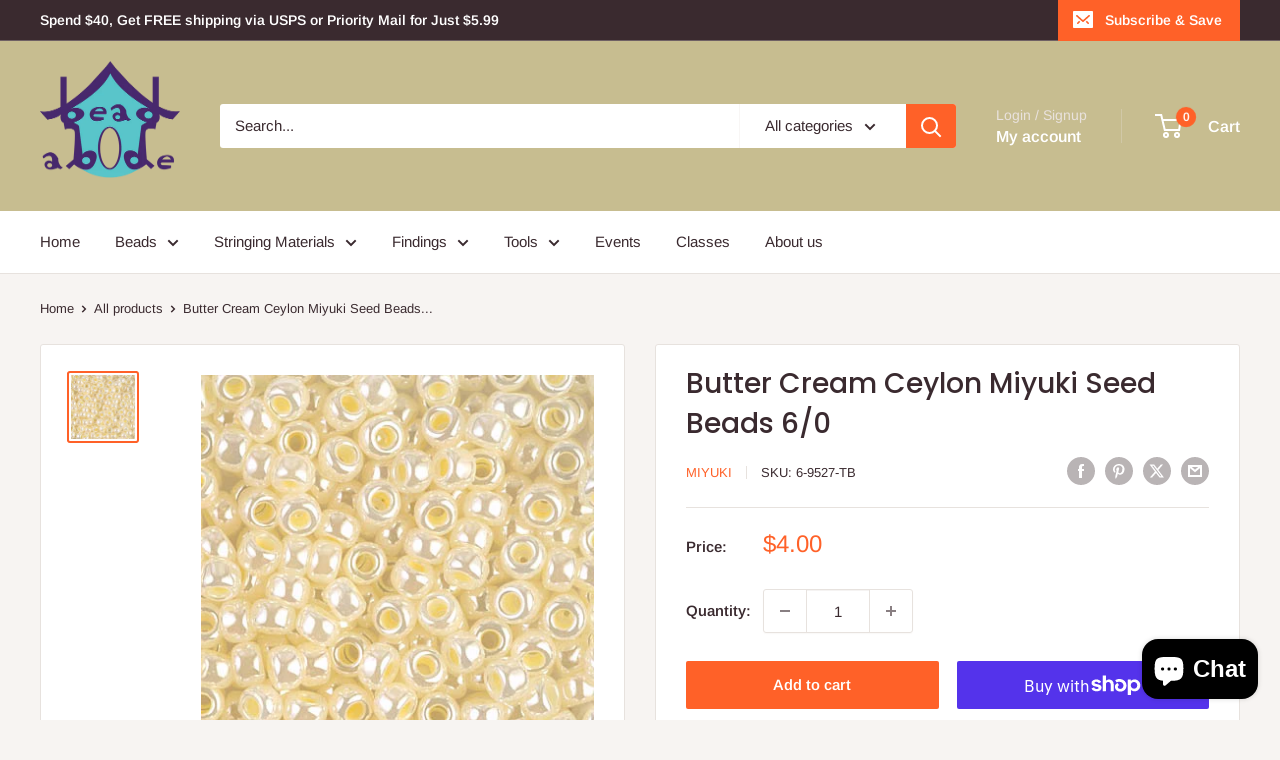

--- FILE ---
content_type: text/html; charset=utf-8
request_url: https://beadabode.com/products/6-9527
body_size: 49584
content:
<!doctype html>

<html class="no-js" lang="en">
  <head>
    <meta charset="utf-8">
    <meta name="viewport" content="width=device-width, initial-scale=1.0, height=device-height, minimum-scale=1.0, maximum-scale=1.0">
    <meta name="theme-color" content="#ff6128">

    <title>Butter Cream Ceylon Miyuki Seed Beads 6/0</title><meta name="description" content="20 grams per tube/bag; 240 beads; 4mm Diameter; 1.5mm hole. MIYUKI glass beads are considered the &quot;world standard&quot; for their high quality, brilliance, and uniform shape. As Japan&#39;s oldest seed bead manufacturer, their beads are highly sought after by fashion designers, artists and bead fans alike. These Round Rocailles"><link rel="canonical" href="https://beadabode.com/products/6-9527"><link rel="shortcut icon" href="//beadabode.com/cdn/shop/files/Bead_Abode_Logo_for_google_favicon_96x96.png?v=1656111106" type="image/png"><link rel="preload" as="style" href="//beadabode.com/cdn/shop/t/21/assets/theme.css?v=64896656854714595661766988441">
    <link rel="preload" as="script" href="//beadabode.com/cdn/shop/t/21/assets/theme.js?v=100952596617660054121766988441">
    <link rel="preconnect" href="https://cdn.shopify.com">
    <link rel="preconnect" href="https://fonts.shopifycdn.com">
    <link rel="dns-prefetch" href="https://productreviews.shopifycdn.com">
    <link rel="dns-prefetch" href="https://ajax.googleapis.com">
    <link rel="dns-prefetch" href="https://maps.googleapis.com">
    <link rel="dns-prefetch" href="https://maps.gstatic.com">

    <meta property="og:type" content="product">
  <meta property="og:title" content="Butter Cream Ceylon Miyuki Seed Beads 6/0"><meta property="og:image" content="http://beadabode.com/cdn/shop/products/6-9527.jpg?v=1762529256">
    <meta property="og:image:secure_url" content="https://beadabode.com/cdn/shop/products/6-9527.jpg?v=1762529256">
    <meta property="og:image:width" content="400">
    <meta property="og:image:height" content="400">
    <meta property="product:availability" content="in stock"><meta property="product:price:amount" content="4.00">
  <meta property="product:price:currency" content="USD"><meta property="og:description" content="20 grams per tube/bag; 240 beads; 4mm Diameter; 1.5mm hole. MIYUKI glass beads are considered the &quot;world standard&quot; for their high quality, brilliance, and uniform shape. As Japan&#39;s oldest seed bead manufacturer, their beads are highly sought after by fashion designers, artists and bead fans alike. These Round Rocailles"><meta property="og:url" content="https://beadabode.com/products/6-9527">
<meta property="og:site_name" content="Bead Abode"><meta name="twitter:card" content="summary"><meta name="twitter:title" content="Butter Cream Ceylon Miyuki Seed Beads 6/0">
  <meta name="twitter:description" content="
20 grams per tube/bag;
240 beads;
4mm Diameter;
1.5mm hole.

MIYUKI glass beads are considered the &quot;world standard&quot; for their high quality, brilliance, and uniform shape.  As Japan&#39;s oldest seed bead manufacturer, their beads are highly sought after by fashion designers, artists and bead fans alike.  These Round Rocailles are the go to bead for beginners and experts. 
As with all glass seed beads, slight deviations in color and size are possible.  Weight, quantity and size measurements are approximations.  Individual products may have slightly more or less beads than stated.  Not intended for small children or for use as a toy. ">
  <meta name="twitter:image" content="https://beadabode.com/cdn/shop/products/6-9527_600x600_crop_center.jpg?v=1762529256">
    <link rel="preload" href="//beadabode.com/cdn/fonts/poppins/poppins_n5.ad5b4b72b59a00358afc706450c864c3c8323842.woff2" as="font" type="font/woff2" crossorigin><link rel="preload" href="//beadabode.com/cdn/fonts/arimo/arimo_n4.a7efb558ca22d2002248bbe6f302a98edee38e35.woff2" as="font" type="font/woff2" crossorigin><style>
  @font-face {
  font-family: Poppins;
  font-weight: 500;
  font-style: normal;
  font-display: swap;
  src: url("//beadabode.com/cdn/fonts/poppins/poppins_n5.ad5b4b72b59a00358afc706450c864c3c8323842.woff2") format("woff2"),
       url("//beadabode.com/cdn/fonts/poppins/poppins_n5.33757fdf985af2d24b32fcd84c9a09224d4b2c39.woff") format("woff");
}

  @font-face {
  font-family: Arimo;
  font-weight: 400;
  font-style: normal;
  font-display: swap;
  src: url("//beadabode.com/cdn/fonts/arimo/arimo_n4.a7efb558ca22d2002248bbe6f302a98edee38e35.woff2") format("woff2"),
       url("//beadabode.com/cdn/fonts/arimo/arimo_n4.0da809f7d1d5ede2a73be7094ac00741efdb6387.woff") format("woff");
}

@font-face {
  font-family: Arimo;
  font-weight: 600;
  font-style: normal;
  font-display: swap;
  src: url("//beadabode.com/cdn/fonts/arimo/arimo_n6.9c18b0befd86597f319b7d7f925727d04c262b32.woff2") format("woff2"),
       url("//beadabode.com/cdn/fonts/arimo/arimo_n6.422bf6679b81a8bfb1b25d19299a53688390c2b9.woff") format("woff");
}

@font-face {
  font-family: Poppins;
  font-weight: 500;
  font-style: italic;
  font-display: swap;
  src: url("//beadabode.com/cdn/fonts/poppins/poppins_i5.6acfce842c096080e34792078ef3cb7c3aad24d4.woff2") format("woff2"),
       url("//beadabode.com/cdn/fonts/poppins/poppins_i5.a49113e4fe0ad7fd7716bd237f1602cbec299b3c.woff") format("woff");
}


  @font-face {
  font-family: Arimo;
  font-weight: 700;
  font-style: normal;
  font-display: swap;
  src: url("//beadabode.com/cdn/fonts/arimo/arimo_n7.1d2d0638e6a1228d86beb0e10006e3280ccb2d04.woff2") format("woff2"),
       url("//beadabode.com/cdn/fonts/arimo/arimo_n7.f4b9139e8eac4a17b38b8707044c20f54c3be479.woff") format("woff");
}

  @font-face {
  font-family: Arimo;
  font-weight: 400;
  font-style: italic;
  font-display: swap;
  src: url("//beadabode.com/cdn/fonts/arimo/arimo_i4.438ddb21a1b98c7230698d70dc1a21df235701b2.woff2") format("woff2"),
       url("//beadabode.com/cdn/fonts/arimo/arimo_i4.0e1908a0dc1ec32fabb5a03a0c9ee2083f82e3d7.woff") format("woff");
}

  @font-face {
  font-family: Arimo;
  font-weight: 700;
  font-style: italic;
  font-display: swap;
  src: url("//beadabode.com/cdn/fonts/arimo/arimo_i7.b9f09537c29041ec8d51f8cdb7c9b8e4f1f82cb1.woff2") format("woff2"),
       url("//beadabode.com/cdn/fonts/arimo/arimo_i7.ec659fc855f754fd0b1bd052e606bba1058f73da.woff") format("woff");
}


  :root {
    --default-text-font-size : 15px;
    --base-text-font-size    : 15px;
    --heading-font-family    : Poppins, sans-serif;
    --heading-font-weight    : 500;
    --heading-font-style     : normal;
    --text-font-family       : Arimo, sans-serif;
    --text-font-weight       : 400;
    --text-font-style        : normal;
    --text-font-bolder-weight: 600;
    --text-link-decoration   : underline;

    --text-color               : #3a2a2f;
    --text-color-rgb           : 58, 42, 47;
    --heading-color            : #3a2a2f;
    --border-color             : #e7e2de;
    --border-color-rgb         : 231, 226, 222;
    --form-border-color        : #dcd5cf;
    --accent-color             : #ff6128;
    --accent-color-rgb         : 255, 97, 40;
    --link-color               : #ff6128;
    --link-color-hover         : #da3a00;
    --background               : #f7f4f2;
    --secondary-background     : #ffffff;
    --secondary-background-rgb : 255, 255, 255;
    --accent-background        : rgba(255, 97, 40, 0.08);

    --input-background: #ffffff;

    --error-color       : #f71b1b;
    --error-background  : rgba(247, 27, 27, 0.07);
    --success-color     : #48b448;
    --success-background: rgba(72, 180, 72, 0.11);

    --primary-button-background      : #ff6128;
    --primary-button-background-rgb  : 255, 97, 40;
    --primary-button-text-color      : #ffffff;
    --secondary-button-background    : #3a2a2f;
    --secondary-button-background-rgb: 58, 42, 47;
    --secondary-button-text-color    : #ffffff;

    --header-background      : #c7bd90;
    --header-text-color      : #ffffff;
    --header-light-text-color: #e9e2dd;
    --header-border-color    : rgba(233, 226, 221, 0.3);
    --header-accent-color    : #ff6128;

    --footer-background-color:    #f7f4f2;
    --footer-heading-text-color:  #3a2a2f;
    --footer-body-text-color:     #3a2a2f;
    --footer-body-text-color-rgb: 58, 42, 47;
    --footer-accent-color:        #ff6128;
    --footer-accent-color-rgb:    255, 97, 40;
    --footer-border:              1px solid var(--border-color);
    
    --flickity-arrow-color: #bcaea3;--product-on-sale-accent           : #ee0000;
    --product-on-sale-accent-rgb       : 238, 0, 0;
    --product-on-sale-color            : #ffffff;
    --product-in-stock-color           : #008a00;
    --product-low-stock-color          : #ee0000;
    --product-sold-out-color           : #d1d1d4;
    --product-custom-label-1-background: #ff6128;
    --product-custom-label-1-color     : #ffffff;
    --product-custom-label-2-background: #a95ebe;
    --product-custom-label-2-color     : #ffffff;
    --product-review-star-color        : #ffb647;

    --mobile-container-gutter : 20px;
    --desktop-container-gutter: 40px;

    /* Shopify related variables */
    --payment-terms-background-color: #f7f4f2;
  }
</style>

<script>
  // IE11 does not have support for CSS variables, so we have to polyfill them
  if (!(((window || {}).CSS || {}).supports && window.CSS.supports('(--a: 0)'))) {
    const script = document.createElement('script');
    script.type = 'text/javascript';
    script.src = 'https://cdn.jsdelivr.net/npm/css-vars-ponyfill@2';
    script.onload = function() {
      cssVars({});
    };

    document.getElementsByTagName('head')[0].appendChild(script);
  }
</script>


    <script>window.performance && window.performance.mark && window.performance.mark('shopify.content_for_header.start');</script><meta name="google-site-verification" content="GI72C16siZvu6oEDXG1pmHLBxFW476c4B0nxadrsdk4">
<meta name="facebook-domain-verification" content="9theyvx0qcxngt9r75rrhcmq3pu7vj">
<meta id="shopify-digital-wallet" name="shopify-digital-wallet" content="/36555653165/digital_wallets/dialog">
<meta name="shopify-checkout-api-token" content="27ddfab111685644629795a80946a801">
<meta id="in-context-paypal-metadata" data-shop-id="36555653165" data-venmo-supported="false" data-environment="production" data-locale="en_US" data-paypal-v4="true" data-currency="USD">
<link rel="alternate" hreflang="x-default" href="https://beadabode.com/products/6-9527">
<link rel="alternate" hreflang="en" href="https://beadabode.com/products/6-9527">
<link rel="alternate" hreflang="en-AU" href="https://beadabode.com/en-au/products/6-9527">
<link rel="alternate" hreflang="en-CA" href="https://beadabode.com/en-ca/products/6-9527">
<link rel="alternate" type="application/json+oembed" href="https://beadabode.com/products/6-9527.oembed">
<script async="async" src="/checkouts/internal/preloads.js?locale=en-US"></script>
<link rel="preconnect" href="https://shop.app" crossorigin="anonymous">
<script async="async" src="https://shop.app/checkouts/internal/preloads.js?locale=en-US&shop_id=36555653165" crossorigin="anonymous"></script>
<script id="apple-pay-shop-capabilities" type="application/json">{"shopId":36555653165,"countryCode":"US","currencyCode":"USD","merchantCapabilities":["supports3DS"],"merchantId":"gid:\/\/shopify\/Shop\/36555653165","merchantName":"Bead Abode","requiredBillingContactFields":["postalAddress","email","phone"],"requiredShippingContactFields":["postalAddress","email","phone"],"shippingType":"shipping","supportedNetworks":["visa","masterCard","amex","discover","elo","jcb"],"total":{"type":"pending","label":"Bead Abode","amount":"1.00"},"shopifyPaymentsEnabled":true,"supportsSubscriptions":true}</script>
<script id="shopify-features" type="application/json">{"accessToken":"27ddfab111685644629795a80946a801","betas":["rich-media-storefront-analytics"],"domain":"beadabode.com","predictiveSearch":true,"shopId":36555653165,"locale":"en"}</script>
<script>var Shopify = Shopify || {};
Shopify.shop = "bead-abode.myshopify.com";
Shopify.locale = "en";
Shopify.currency = {"active":"USD","rate":"1.0"};
Shopify.country = "US";
Shopify.theme = {"name":"Warehouse 6.7.0","id":155466858729,"schema_name":"Warehouse","schema_version":"6.7.0","theme_store_id":871,"role":"main"};
Shopify.theme.handle = "null";
Shopify.theme.style = {"id":null,"handle":null};
Shopify.cdnHost = "beadabode.com/cdn";
Shopify.routes = Shopify.routes || {};
Shopify.routes.root = "/";</script>
<script type="module">!function(o){(o.Shopify=o.Shopify||{}).modules=!0}(window);</script>
<script>!function(o){function n(){var o=[];function n(){o.push(Array.prototype.slice.apply(arguments))}return n.q=o,n}var t=o.Shopify=o.Shopify||{};t.loadFeatures=n(),t.autoloadFeatures=n()}(window);</script>
<script>
  window.ShopifyPay = window.ShopifyPay || {};
  window.ShopifyPay.apiHost = "shop.app\/pay";
  window.ShopifyPay.redirectState = null;
</script>
<script id="shop-js-analytics" type="application/json">{"pageType":"product"}</script>
<script defer="defer" async type="module" src="//beadabode.com/cdn/shopifycloud/shop-js/modules/v2/client.init-shop-cart-sync_IZsNAliE.en.esm.js"></script>
<script defer="defer" async type="module" src="//beadabode.com/cdn/shopifycloud/shop-js/modules/v2/chunk.common_0OUaOowp.esm.js"></script>
<script type="module">
  await import("//beadabode.com/cdn/shopifycloud/shop-js/modules/v2/client.init-shop-cart-sync_IZsNAliE.en.esm.js");
await import("//beadabode.com/cdn/shopifycloud/shop-js/modules/v2/chunk.common_0OUaOowp.esm.js");

  window.Shopify.SignInWithShop?.initShopCartSync?.({"fedCMEnabled":true,"windoidEnabled":true});

</script>
<script>
  window.Shopify = window.Shopify || {};
  if (!window.Shopify.featureAssets) window.Shopify.featureAssets = {};
  window.Shopify.featureAssets['shop-js'] = {"shop-cart-sync":["modules/v2/client.shop-cart-sync_DLOhI_0X.en.esm.js","modules/v2/chunk.common_0OUaOowp.esm.js"],"init-fed-cm":["modules/v2/client.init-fed-cm_C6YtU0w6.en.esm.js","modules/v2/chunk.common_0OUaOowp.esm.js"],"shop-button":["modules/v2/client.shop-button_BCMx7GTG.en.esm.js","modules/v2/chunk.common_0OUaOowp.esm.js"],"shop-cash-offers":["modules/v2/client.shop-cash-offers_BT26qb5j.en.esm.js","modules/v2/chunk.common_0OUaOowp.esm.js","modules/v2/chunk.modal_CGo_dVj3.esm.js"],"init-windoid":["modules/v2/client.init-windoid_B9PkRMql.en.esm.js","modules/v2/chunk.common_0OUaOowp.esm.js"],"init-shop-email-lookup-coordinator":["modules/v2/client.init-shop-email-lookup-coordinator_DZkqjsbU.en.esm.js","modules/v2/chunk.common_0OUaOowp.esm.js"],"shop-toast-manager":["modules/v2/client.shop-toast-manager_Di2EnuM7.en.esm.js","modules/v2/chunk.common_0OUaOowp.esm.js"],"shop-login-button":["modules/v2/client.shop-login-button_BtqW_SIO.en.esm.js","modules/v2/chunk.common_0OUaOowp.esm.js","modules/v2/chunk.modal_CGo_dVj3.esm.js"],"avatar":["modules/v2/client.avatar_BTnouDA3.en.esm.js"],"pay-button":["modules/v2/client.pay-button_CWa-C9R1.en.esm.js","modules/v2/chunk.common_0OUaOowp.esm.js"],"init-shop-cart-sync":["modules/v2/client.init-shop-cart-sync_IZsNAliE.en.esm.js","modules/v2/chunk.common_0OUaOowp.esm.js"],"init-customer-accounts":["modules/v2/client.init-customer-accounts_DenGwJTU.en.esm.js","modules/v2/client.shop-login-button_BtqW_SIO.en.esm.js","modules/v2/chunk.common_0OUaOowp.esm.js","modules/v2/chunk.modal_CGo_dVj3.esm.js"],"init-shop-for-new-customer-accounts":["modules/v2/client.init-shop-for-new-customer-accounts_JdHXxpS9.en.esm.js","modules/v2/client.shop-login-button_BtqW_SIO.en.esm.js","modules/v2/chunk.common_0OUaOowp.esm.js","modules/v2/chunk.modal_CGo_dVj3.esm.js"],"init-customer-accounts-sign-up":["modules/v2/client.init-customer-accounts-sign-up_D6__K_p8.en.esm.js","modules/v2/client.shop-login-button_BtqW_SIO.en.esm.js","modules/v2/chunk.common_0OUaOowp.esm.js","modules/v2/chunk.modal_CGo_dVj3.esm.js"],"checkout-modal":["modules/v2/client.checkout-modal_C_ZQDY6s.en.esm.js","modules/v2/chunk.common_0OUaOowp.esm.js","modules/v2/chunk.modal_CGo_dVj3.esm.js"],"shop-follow-button":["modules/v2/client.shop-follow-button_XetIsj8l.en.esm.js","modules/v2/chunk.common_0OUaOowp.esm.js","modules/v2/chunk.modal_CGo_dVj3.esm.js"],"lead-capture":["modules/v2/client.lead-capture_DvA72MRN.en.esm.js","modules/v2/chunk.common_0OUaOowp.esm.js","modules/v2/chunk.modal_CGo_dVj3.esm.js"],"shop-login":["modules/v2/client.shop-login_ClXNxyh6.en.esm.js","modules/v2/chunk.common_0OUaOowp.esm.js","modules/v2/chunk.modal_CGo_dVj3.esm.js"],"payment-terms":["modules/v2/client.payment-terms_CNlwjfZz.en.esm.js","modules/v2/chunk.common_0OUaOowp.esm.js","modules/v2/chunk.modal_CGo_dVj3.esm.js"]};
</script>
<script>(function() {
  var isLoaded = false;
  function asyncLoad() {
    if (isLoaded) return;
    isLoaded = true;
    var urls = ["\/\/cdn.shopify.com\/proxy\/7426d436afd7ba00095e803fa767b410fac7f1c0de52a2e27208d873d0118451\/bingshoppingtool-t2app-prod.trafficmanager.net\/uet\/tracking_script?shop=bead-abode.myshopify.com\u0026sp-cache-control=cHVibGljLCBtYXgtYWdlPTkwMA"];
    for (var i = 0; i < urls.length; i++) {
      var s = document.createElement('script');
      s.type = 'text/javascript';
      s.async = true;
      s.src = urls[i];
      var x = document.getElementsByTagName('script')[0];
      x.parentNode.insertBefore(s, x);
    }
  };
  if(window.attachEvent) {
    window.attachEvent('onload', asyncLoad);
  } else {
    window.addEventListener('load', asyncLoad, false);
  }
})();</script>
<script id="__st">var __st={"a":36555653165,"offset":-18000,"reqid":"dd338137-96bf-4e37-8e0d-ffc268a61838-1768427963","pageurl":"beadabode.com\/products\/6-9527","u":"e48deef82169","p":"product","rtyp":"product","rid":4946487279661};</script>
<script>window.ShopifyPaypalV4VisibilityTracking = true;</script>
<script id="captcha-bootstrap">!function(){'use strict';const t='contact',e='account',n='new_comment',o=[[t,t],['blogs',n],['comments',n],[t,'customer']],c=[[e,'customer_login'],[e,'guest_login'],[e,'recover_customer_password'],[e,'create_customer']],r=t=>t.map((([t,e])=>`form[action*='/${t}']:not([data-nocaptcha='true']) input[name='form_type'][value='${e}']`)).join(','),a=t=>()=>t?[...document.querySelectorAll(t)].map((t=>t.form)):[];function s(){const t=[...o],e=r(t);return a(e)}const i='password',u='form_key',d=['recaptcha-v3-token','g-recaptcha-response','h-captcha-response',i],f=()=>{try{return window.sessionStorage}catch{return}},m='__shopify_v',_=t=>t.elements[u];function p(t,e,n=!1){try{const o=window.sessionStorage,c=JSON.parse(o.getItem(e)),{data:r}=function(t){const{data:e,action:n}=t;return t[m]||n?{data:e,action:n}:{data:t,action:n}}(c);for(const[e,n]of Object.entries(r))t.elements[e]&&(t.elements[e].value=n);n&&o.removeItem(e)}catch(o){console.error('form repopulation failed',{error:o})}}const l='form_type',E='cptcha';function T(t){t.dataset[E]=!0}const w=window,h=w.document,L='Shopify',v='ce_forms',y='captcha';let A=!1;((t,e)=>{const n=(g='f06e6c50-85a8-45c8-87d0-21a2b65856fe',I='https://cdn.shopify.com/shopifycloud/storefront-forms-hcaptcha/ce_storefront_forms_captcha_hcaptcha.v1.5.2.iife.js',D={infoText:'Protected by hCaptcha',privacyText:'Privacy',termsText:'Terms'},(t,e,n)=>{const o=w[L][v],c=o.bindForm;if(c)return c(t,g,e,D).then(n);var r;o.q.push([[t,g,e,D],n]),r=I,A||(h.body.append(Object.assign(h.createElement('script'),{id:'captcha-provider',async:!0,src:r})),A=!0)});var g,I,D;w[L]=w[L]||{},w[L][v]=w[L][v]||{},w[L][v].q=[],w[L][y]=w[L][y]||{},w[L][y].protect=function(t,e){n(t,void 0,e),T(t)},Object.freeze(w[L][y]),function(t,e,n,w,h,L){const[v,y,A,g]=function(t,e,n){const i=e?o:[],u=t?c:[],d=[...i,...u],f=r(d),m=r(i),_=r(d.filter((([t,e])=>n.includes(e))));return[a(f),a(m),a(_),s()]}(w,h,L),I=t=>{const e=t.target;return e instanceof HTMLFormElement?e:e&&e.form},D=t=>v().includes(t);t.addEventListener('submit',(t=>{const e=I(t);if(!e)return;const n=D(e)&&!e.dataset.hcaptchaBound&&!e.dataset.recaptchaBound,o=_(e),c=g().includes(e)&&(!o||!o.value);(n||c)&&t.preventDefault(),c&&!n&&(function(t){try{if(!f())return;!function(t){const e=f();if(!e)return;const n=_(t);if(!n)return;const o=n.value;o&&e.removeItem(o)}(t);const e=Array.from(Array(32),(()=>Math.random().toString(36)[2])).join('');!function(t,e){_(t)||t.append(Object.assign(document.createElement('input'),{type:'hidden',name:u})),t.elements[u].value=e}(t,e),function(t,e){const n=f();if(!n)return;const o=[...t.querySelectorAll(`input[type='${i}']`)].map((({name:t})=>t)),c=[...d,...o],r={};for(const[a,s]of new FormData(t).entries())c.includes(a)||(r[a]=s);n.setItem(e,JSON.stringify({[m]:1,action:t.action,data:r}))}(t,e)}catch(e){console.error('failed to persist form',e)}}(e),e.submit())}));const S=(t,e)=>{t&&!t.dataset[E]&&(n(t,e.some((e=>e===t))),T(t))};for(const o of['focusin','change'])t.addEventListener(o,(t=>{const e=I(t);D(e)&&S(e,y())}));const B=e.get('form_key'),M=e.get(l),P=B&&M;t.addEventListener('DOMContentLoaded',(()=>{const t=y();if(P)for(const e of t)e.elements[l].value===M&&p(e,B);[...new Set([...A(),...v().filter((t=>'true'===t.dataset.shopifyCaptcha))])].forEach((e=>S(e,t)))}))}(h,new URLSearchParams(w.location.search),n,t,e,['guest_login'])})(!0,!0)}();</script>
<script integrity="sha256-4kQ18oKyAcykRKYeNunJcIwy7WH5gtpwJnB7kiuLZ1E=" data-source-attribution="shopify.loadfeatures" defer="defer" src="//beadabode.com/cdn/shopifycloud/storefront/assets/storefront/load_feature-a0a9edcb.js" crossorigin="anonymous"></script>
<script crossorigin="anonymous" defer="defer" src="//beadabode.com/cdn/shopifycloud/storefront/assets/shopify_pay/storefront-65b4c6d7.js?v=20250812"></script>
<script data-source-attribution="shopify.dynamic_checkout.dynamic.init">var Shopify=Shopify||{};Shopify.PaymentButton=Shopify.PaymentButton||{isStorefrontPortableWallets:!0,init:function(){window.Shopify.PaymentButton.init=function(){};var t=document.createElement("script");t.src="https://beadabode.com/cdn/shopifycloud/portable-wallets/latest/portable-wallets.en.js",t.type="module",document.head.appendChild(t)}};
</script>
<script data-source-attribution="shopify.dynamic_checkout.buyer_consent">
  function portableWalletsHideBuyerConsent(e){var t=document.getElementById("shopify-buyer-consent"),n=document.getElementById("shopify-subscription-policy-button");t&&n&&(t.classList.add("hidden"),t.setAttribute("aria-hidden","true"),n.removeEventListener("click",e))}function portableWalletsShowBuyerConsent(e){var t=document.getElementById("shopify-buyer-consent"),n=document.getElementById("shopify-subscription-policy-button");t&&n&&(t.classList.remove("hidden"),t.removeAttribute("aria-hidden"),n.addEventListener("click",e))}window.Shopify?.PaymentButton&&(window.Shopify.PaymentButton.hideBuyerConsent=portableWalletsHideBuyerConsent,window.Shopify.PaymentButton.showBuyerConsent=portableWalletsShowBuyerConsent);
</script>
<script>
  function portableWalletsCleanup(e){e&&e.src&&console.error("Failed to load portable wallets script "+e.src);var t=document.querySelectorAll("shopify-accelerated-checkout .shopify-payment-button__skeleton, shopify-accelerated-checkout-cart .wallet-cart-button__skeleton"),e=document.getElementById("shopify-buyer-consent");for(let e=0;e<t.length;e++)t[e].remove();e&&e.remove()}function portableWalletsNotLoadedAsModule(e){e instanceof ErrorEvent&&"string"==typeof e.message&&e.message.includes("import.meta")&&"string"==typeof e.filename&&e.filename.includes("portable-wallets")&&(window.removeEventListener("error",portableWalletsNotLoadedAsModule),window.Shopify.PaymentButton.failedToLoad=e,"loading"===document.readyState?document.addEventListener("DOMContentLoaded",window.Shopify.PaymentButton.init):window.Shopify.PaymentButton.init())}window.addEventListener("error",portableWalletsNotLoadedAsModule);
</script>

<script type="module" src="https://beadabode.com/cdn/shopifycloud/portable-wallets/latest/portable-wallets.en.js" onError="portableWalletsCleanup(this)" crossorigin="anonymous"></script>
<script nomodule>
  document.addEventListener("DOMContentLoaded", portableWalletsCleanup);
</script>

<script id='scb4127' type='text/javascript' async='' src='https://beadabode.com/cdn/shopifycloud/privacy-banner/storefront-banner.js'></script><link id="shopify-accelerated-checkout-styles" rel="stylesheet" media="screen" href="https://beadabode.com/cdn/shopifycloud/portable-wallets/latest/accelerated-checkout-backwards-compat.css" crossorigin="anonymous">
<style id="shopify-accelerated-checkout-cart">
        #shopify-buyer-consent {
  margin-top: 1em;
  display: inline-block;
  width: 100%;
}

#shopify-buyer-consent.hidden {
  display: none;
}

#shopify-subscription-policy-button {
  background: none;
  border: none;
  padding: 0;
  text-decoration: underline;
  font-size: inherit;
  cursor: pointer;
}

#shopify-subscription-policy-button::before {
  box-shadow: none;
}

      </style>

<script>window.performance && window.performance.mark && window.performance.mark('shopify.content_for_header.end');</script><script id="shop-promise-product" type="application/json">
  {
    "productId": "4946487279661",
    "variantId": "42145680392425"
  }
</script>
<script id="shop-promise-features" type="application/json">
  {
    "supportedPromiseBrands": ["shop_promise"],
    "f_b9ba94d16a7d18ccd91d68be01e37df6": false,
    "f_d6a5ed9e446fe634f81a0afc12242e13": true,
    "f_85e460659f2e1fdd04f763b1587427a4": false
  }
</script>
<script fetchpriority="high" defer="defer" src="https://beadabode.com/cdn/shopifycloud/shop-promise-pdp/prod/shop_promise_pdp.js?v=1" data-source-attribution="shopify.shop-promise-pdp" crossorigin="anonymous"></script>


    <link rel="stylesheet" href="//beadabode.com/cdn/shop/t/21/assets/theme.css?v=64896656854714595661766988441">

    <script type="application/ld+json">{"@context":"http:\/\/schema.org\/","@id":"\/products\/6-9527#product","@type":"Product","brand":{"@type":"Brand","name":"Miyuki"},"category":"Beads","description":"\n20 grams per tube\/bag;\n240 beads;\n4mm Diameter;\n1.5mm hole.\n\nMIYUKI glass beads are considered the \"world standard\" for their high quality, brilliance, and uniform shape.  As Japan's oldest seed bead manufacturer, their beads are highly sought after by fashion designers, artists and bead fans alike.  These Round Rocailles are the go to bead for beginners and experts. \nAs with all glass seed beads, slight deviations in color and size are possible.  Weight, quantity and size measurements are approximations.  Individual products may have slightly more or less beads than stated.  Not intended for small children or for use as a toy. ","gtin":"790524701421","image":"https:\/\/beadabode.com\/cdn\/shop\/products\/6-9527.jpg?v=1762529256\u0026width=1920","name":"Butter Cream Ceylon Miyuki Seed Beads 6\/0","offers":{"@id":"\/products\/6-9527?variant=42145680392425#offer","@type":"Offer","availability":"http:\/\/schema.org\/InStock","price":"4.00","priceCurrency":"USD","url":"https:\/\/beadabode.com\/products\/6-9527?variant=42145680392425"},"sku":"6-9527-TB","url":"https:\/\/beadabode.com\/products\/6-9527"}</script><script type="application/ld+json">
  {
    "@context": "https://schema.org",
    "@type": "BreadcrumbList",
    "itemListElement": [{
        "@type": "ListItem",
        "position": 1,
        "name": "Home",
        "item": "https://beadabode.com"
      },{
            "@type": "ListItem",
            "position": 2,
            "name": "Butter Cream Ceylon Miyuki Seed Beads 6\/0",
            "item": "https://beadabode.com/products/6-9527"
          }]
  }
</script>

    <script>
      // This allows to expose several variables to the global scope, to be used in scripts
      window.theme = {
        pageType: "product",
        cartCount: 0,
        moneyFormat: "${{amount}}",
        moneyWithCurrencyFormat: "${{amount}} USD",
        currencyCodeEnabled: false,
        showDiscount: true,
        discountMode: "percentage",
        cartType: "drawer"
      };

      window.routes = {
        rootUrl: "\/",
        rootUrlWithoutSlash: '',
        cartUrl: "\/cart",
        cartAddUrl: "\/cart\/add",
        cartChangeUrl: "\/cart\/change",
        searchUrl: "\/search",
        productRecommendationsUrl: "\/recommendations\/products"
      };

      window.languages = {
        productRegularPrice: "Regular price",
        productSalePrice: "Sale price",
        collectionOnSaleLabel: "Save {{savings}}",
        productFormUnavailable: "Unavailable",
        productFormAddToCart: "Add to cart",
        productFormPreOrder: "Pre-order",
        productFormSoldOut: "Sold out",
        productAdded: "Product has been added to your cart",
        productAddedShort: "Added!",
        shippingEstimatorNoResults: "No shipping could be found for your address.",
        shippingEstimatorOneResult: "There is one shipping rate for your address:",
        shippingEstimatorMultipleResults: "There are {{count}} shipping rates for your address:",
        shippingEstimatorErrors: "There are some errors:"
      };

      document.documentElement.className = document.documentElement.className.replace('no-js', 'js');
    </script><script src="//beadabode.com/cdn/shop/t/21/assets/theme.js?v=100952596617660054121766988441" defer></script>
    <script src="//beadabode.com/cdn/shop/t/21/assets/custom.js?v=102476495355921946141766988441" defer></script><script>
        (function () {
          window.onpageshow = function() {
            // We force re-freshing the cart content onpageshow, as most browsers will serve a cache copy when hitting the
            // back button, which cause staled data
            document.documentElement.dispatchEvent(new CustomEvent('cart:refresh', {
              bubbles: true,
              detail: {scrollToTop: false}
            }));
          };
        })();
      </script><!-- BEGIN app block: shopify://apps/sales-discounts/blocks/countdown/29205fb1-2e68-4d81-a905-d828a51c8413 --><script id="hc_product_countdown_dates" data-p_id="4946487279661" type="application/json">{"5675727618205":{"sale_start":"2025-11-26T21:55:00+00:00","sale_end":"2025-11-30T02:30:00+00:00"},"5675703566493":{"sale_start":"2025-11-26T21:55:00+00:00","sale_end":"2025-11-30T02:30:00+00:00"},"5675724374173":{"sale_start":"2025-11-26T21:55:00+00:00","sale_end":"2025-11-30T02:30:00+00:00"},"5675724538013":{"sale_start":"2025-11-26T21:55:00+00:00","sale_end":"2025-11-30T02:30:00+00:00"},"5675724570781":{"sale_start":"2025-11-26T21:55:00+00:00","sale_end":"2025-11-30T02:30:00+00:00"},"5675724505245":{"sale_start":"2025-11-26T21:55:00+00:00","sale_end":"2025-11-30T02:30:00+00:00"},"5675724669085":{"sale_start":"2025-11-26T21:55:00+00:00","sale_end":"2025-11-30T02:30:00+00:00"},"5675738333341":{"sale_start":"2025-11-26T21:55:00+00:00","sale_end":"2025-11-30T02:30:00+00:00"},"5675727683741":{"sale_start":"2025-11-26T21:55:00+00:00","sale_end":"2025-11-30T02:30:00+00:00"},"5675733024925":{"sale_start":"2025-11-26T21:55:00+00:00","sale_end":"2025-11-30T02:30:00+00:00"},"5675735810205":{"sale_start":"2025-11-26T21:55:00+00:00","sale_end":"2025-11-30T02:30:00+00:00"},"5675738005661":{"sale_start":"2025-11-26T21:55:00+00:00","sale_end":"2025-11-30T02:30:00+00:00"},"5675737743517":{"sale_start":"2025-11-26T21:55:00+00:00","sale_end":"2025-11-30T02:30:00+00:00"},"5675738661021":{"sale_start":"2025-11-26T21:55:00+00:00","sale_end":"2025-11-30T02:30:00+00:00"},"5675741839517":{"sale_start":"2025-11-26T21:55:00+00:00","sale_end":"2025-11-30T02:30:00+00:00"},"5675739021469":{"sale_start":"2025-11-26T21:55:00+00:00","sale_end":"2025-11-30T02:30:00+00:00"},"5675741905053":{"sale_start":"2025-11-26T21:55:00+00:00","sale_end":"2025-11-30T02:30:00+00:00"},"5675741708445":{"sale_start":"2025-11-26T21:55:00+00:00","sale_end":"2025-11-30T02:30:00+00:00"},"5675741872285":{"sale_start":"2025-11-26T21:55:00+00:00","sale_end":"2025-11-30T02:30:00+00:00"},"5675742167197":{"sale_start":"2025-11-26T21:55:00+00:00","sale_end":"2025-11-30T02:30:00+00:00"},"5675742003357":{"sale_start":"2025-11-26T21:55:00+00:00","sale_end":"2025-11-30T02:30:00+00:00"},"5675742101661":{"sale_start":"2025-11-26T21:55:00+00:00","sale_end":"2025-11-30T02:30:00+00:00"},"5675743412381":{"sale_start":"2025-11-26T21:55:00+00:00","sale_end":"2025-11-30T02:30:00+00:00"},"5675742822557":{"sale_start":"2025-11-26T21:55:00+00:00","sale_end":"2025-11-30T02:30:00+00:00"},"5675747606685":{"sale_start":"2025-11-26T21:55:00+00:00","sale_end":"2025-11-30T02:30:00+00:00"},"5675747344541":{"sale_start":"2025-11-26T21:55:00+00:00","sale_end":"2025-11-30T02:30:00+00:00"},"5675747475613":{"sale_start":"2025-11-26T21:55:00+00:00","sale_end":"2025-11-30T02:30:00+00:00"},"5675747541149":{"sale_start":"2025-11-26T21:55:00+00:00","sale_end":"2025-11-30T02:30:00+00:00"},"5675748819101":{"sale_start":"2025-11-26T21:55:00+00:00","sale_end":"2025-11-30T02:30:00+00:00"},"5675754553501":{"sale_start":"2025-11-26T21:55:00+00:00","sale_end":"2025-11-30T02:30:00+00:00"},"5675753865373":{"sale_start":"2025-11-26T21:55:00+00:00","sale_end":"2025-11-30T02:30:00+00:00"},"5675754029213":{"sale_start":"2025-11-26T21:55:00+00:00","sale_end":"2025-11-30T02:30:00+00:00"},"5675754291357":{"sale_start":"2025-11-26T21:55:00+00:00","sale_end":"2025-11-30T02:30:00+00:00"},"5675754324125":{"sale_start":"2025-11-26T21:55:00+00:00","sale_end":"2025-11-30T02:30:00+00:00"},"5675760976029":{"sale_start":"2025-11-26T21:55:00+00:00","sale_end":"2025-11-30T02:30:00+00:00"},"5675760779421":{"sale_start":"2025-11-26T21:55:00+00:00","sale_end":"2025-11-30T02:30:00+00:00"},"5675761139869":{"sale_start":"2025-11-26T21:55:00+00:00","sale_end":"2025-11-30T02:30:00+00:00"},"5675772641437":{"sale_start":"2025-11-26T21:55:00+00:00","sale_end":"2025-11-30T02:30:00+00:00"},"5675773624477":{"sale_start":"2025-11-26T21:55:00+00:00","sale_end":"2025-11-30T02:30:00+00:00"},"5675773558941":{"sale_start":"2025-11-26T21:55:00+00:00","sale_end":"2025-11-30T02:30:00+00:00"},"5675773722781":{"sale_start":"2025-11-26T21:55:00+00:00","sale_end":"2025-11-30T02:30:00+00:00"},"5675773821085":{"sale_start":"2025-11-26T21:55:00+00:00","sale_end":"2025-11-30T02:30:00+00:00"},"5675773755549":{"sale_start":"2025-11-26T21:55:00+00:00","sale_end":"2025-11-30T02:30:00+00:00"},"5675797807261":{"sale_start":"2025-11-26T21:55:00+00:00","sale_end":"2025-11-30T02:30:00+00:00"},"5675854266525":{"sale_start":"2025-11-26T21:55:00+00:00","sale_end":"2025-11-30T02:30:00+00:00"},"5675854200989":{"sale_start":"2025-11-26T21:55:00+00:00","sale_end":"2025-11-30T02:30:00+00:00"},"5675945263261":{"sale_start":"2025-11-26T21:55:00+00:00","sale_end":"2025-11-30T02:30:00+00:00"},"8910733738217":{"sale_start":"2025-11-26T21:55:00+00:00","sale_end":"2025-11-30T02:30:00+00:00"},"5675702419613":{"sale_start":"2025-11-26T21:55:00+00:00","sale_end":"2025-11-30T02:30:00+00:00"},"8169918202089":{"sale_start":"2025-11-26T21:55:00+00:00","sale_end":"2025-11-30T02:30:00+00:00"},"8169920233705":{"sale_start":"2025-11-26T21:55:00+00:00","sale_end":"2025-11-30T02:30:00+00:00"},"8169925116137":{"sale_start":"2025-11-26T21:55:00+00:00","sale_end":"2025-11-30T02:30:00+00:00"},"5675702550685":{"sale_start":"2025-11-26T21:55:00+00:00","sale_end":"2025-11-30T02:30:00+00:00"},"5675702485149":{"sale_start":"2025-11-26T21:55:00+00:00","sale_end":"2025-11-30T02:30:00+00:00"},"5675724767389":{"sale_start":"2025-11-26T21:55:00+00:00","sale_end":"2025-11-30T02:30:00+00:00"},"5675725062301":{"sale_start":"2025-11-26T21:55:00+00:00","sale_end":"2025-11-30T02:30:00+00:00"},"5675724144797":{"sale_start":"2025-11-26T21:55:00+00:00","sale_end":"2025-11-30T02:30:00+00:00"},"8281419645161":{"sale_start":"2025-11-26T21:55:00+00:00","sale_end":"2025-11-30T02:30:00+00:00"},"8281419972841":{"sale_start":"2025-11-26T21:55:00+00:00","sale_end":"2025-11-30T02:30:00+00:00"},"5675700224157":{"sale_start":"2025-11-26T21:55:00+00:00","sale_end":"2025-11-30T02:30:00+00:00"},"5675700027549":{"sale_start":"2025-11-26T21:55:00+00:00","sale_end":"2025-11-30T02:30:00+00:00"},"5675701305501":{"sale_start":"2025-11-26T21:55:00+00:00","sale_end":"2025-11-30T02:30:00+00:00"},"5675701141661":{"sale_start":"2025-11-26T21:55:00+00:00","sale_end":"2025-11-30T02:30:00+00:00"},"5675706679453":{"sale_start":"2025-11-26T21:55:00+00:00","sale_end":"2025-11-30T02:30:00+00:00"},"5675705860253":{"sale_start":"2025-11-26T21:55:00+00:00","sale_end":"2025-11-30T02:30:00+00:00"},"5675717066909":{"sale_start":"2025-11-26T21:55:00+00:00","sale_end":"2025-11-30T02:30:00+00:00"},"5675716280477":{"sale_start":"2025-11-26T21:55:00+00:00","sale_end":"2025-11-30T02:30:00+00:00"},"5675717001373":{"sale_start":"2025-11-26T21:55:00+00:00","sale_end":"2025-11-30T02:30:00+00:00"},"5675723522205":{"sale_start":"2025-11-26T21:55:00+00:00","sale_end":"2025-11-30T02:30:00+00:00"},"5675722375325":{"sale_start":"2025-11-26T21:55:00+00:00","sale_end":"2025-11-30T02:30:00+00:00"},"5675724439709":{"sale_start":"2025-11-26T21:55:00+00:00","sale_end":"2025-11-30T02:30:00+00:00"},"5675745378461":{"sale_start":"2025-11-26T21:55:00+00:00","sale_end":"2025-11-30T02:30:00+00:00"},"5675745575069":{"sale_start":"2025-11-26T21:55:00+00:00","sale_end":"2025-11-30T02:30:00+00:00"},"5675727356061":{"sale_start":"2025-11-26T21:55:00+00:00","sale_end":"2025-11-30T02:30:00+00:00"},"5675730993309":{"sale_start":"2025-11-26T21:55:00+00:00","sale_end":"2025-11-30T02:30:00+00:00"},"5675730895005":{"sale_start":"2025-11-26T21:55:00+00:00","sale_end":"2025-11-30T02:30:00+00:00"},"5675736465565":{"sale_start":"2025-11-26T21:55:00+00:00","sale_end":"2025-11-30T02:30:00+00:00"},"5675736629405":{"sale_start":"2025-11-26T21:55:00+00:00","sale_end":"2025-11-30T02:30:00+00:00"},"5675736268957":{"sale_start":"2025-11-26T21:55:00+00:00","sale_end":"2025-11-30T02:30:00+00:00"},"5675736694941":{"sale_start":"2025-11-26T21:55:00+00:00","sale_end":"2025-11-30T02:30:00+00:00"},"5675751145629":{"sale_start":"2025-11-26T21:55:00+00:00","sale_end":"2025-11-30T02:30:00+00:00"},"5675750621341":{"sale_start":"2025-11-26T21:55:00+00:00","sale_end":"2025-11-30T02:30:00+00:00"},"5675742757021":{"sale_start":"2025-11-26T21:55:00+00:00","sale_end":"2025-11-30T02:30:00+00:00"},"5675742986397":{"sale_start":"2025-11-26T21:55:00+00:00","sale_end":"2025-11-30T02:30:00+00:00"},"5675743248541":{"sale_start":"2025-11-26T21:55:00+00:00","sale_end":"2025-11-30T02:30:00+00:00"},"5675743314077":{"sale_start":"2025-11-26T21:55:00+00:00","sale_end":"2025-11-30T02:30:00+00:00"},"5675743477917":{"sale_start":"2025-11-26T21:55:00+00:00","sale_end":"2025-11-30T02:30:00+00:00"},"5675743117469":{"sale_start":"2025-11-26T21:55:00+00:00","sale_end":"2025-11-30T02:30:00+00:00"},"5675745673373":{"sale_start":"2025-11-26T21:55:00+00:00","sale_end":"2025-11-30T02:30:00+00:00"},"5675745476765":{"sale_start":"2025-11-26T21:55:00+00:00","sale_end":"2025-11-30T02:30:00+00:00"},"5675745411229":{"sale_start":"2025-11-26T21:55:00+00:00","sale_end":"2025-11-30T02:30:00+00:00"},"5675745968285":{"sale_start":"2025-11-26T21:55:00+00:00","sale_end":"2025-11-30T02:30:00+00:00"},"5675753701533":{"sale_start":"2025-11-26T21:55:00+00:00","sale_end":"2025-11-30T02:30:00+00:00"},"5675750752413":{"sale_start":"2025-11-26T21:55:00+00:00","sale_end":"2025-11-30T02:30:00+00:00"},"5675750916253":{"sale_start":"2025-11-26T21:55:00+00:00","sale_end":"2025-11-30T02:30:00+00:00"},"5675752816797":{"sale_start":"2025-11-26T21:55:00+00:00","sale_end":"2025-11-30T02:30:00+00:00"},"5675753210013":{"sale_start":"2025-11-26T21:55:00+00:00","sale_end":"2025-11-30T02:30:00+00:00"},"5675753373853":{"sale_start":"2025-11-26T21:55:00+00:00","sale_end":"2025-11-30T02:30:00+00:00"},"5675755634845":{"sale_start":"2025-11-26T21:55:00+00:00","sale_end":"2025-11-30T02:30:00+00:00"},"5675755896989":{"sale_start":"2025-11-26T21:55:00+00:00","sale_end":"2025-11-30T02:30:00+00:00"},"5675758092445":{"sale_start":"2025-11-26T21:55:00+00:00","sale_end":"2025-11-30T02:30:00+00:00"},"5675758059677":{"sale_start":"2025-11-26T21:55:00+00:00","sale_end":"2025-11-30T02:30:00+00:00"},"5675760025757":{"sale_start":"2025-11-26T21:55:00+00:00","sale_end":"2025-11-30T02:30:00+00:00"},"5675757895837":{"sale_start":"2025-11-26T21:55:00+00:00","sale_end":"2025-11-30T02:30:00+00:00"},"5675758387357":{"sale_start":"2025-11-26T21:55:00+00:00","sale_end":"2025-11-30T02:30:00+00:00"},"5675760124061":{"sale_start":"2025-11-26T21:55:00+00:00","sale_end":"2025-11-30T02:30:00+00:00"},"5675760189597":{"sale_start":"2025-11-26T21:55:00+00:00","sale_end":"2025-11-30T02:30:00+00:00"},"5675760353437":{"sale_start":"2025-11-26T21:55:00+00:00","sale_end":"2025-11-30T02:30:00+00:00"},"5675760386205":{"sale_start":"2025-11-26T21:55:00+00:00","sale_end":"2025-11-30T02:30:00+00:00"},"5675759796381":{"sale_start":"2025-11-26T21:55:00+00:00","sale_end":"2025-11-30T02:30:00+00:00"},"5675760287901":{"sale_start":"2025-11-26T21:55:00+00:00","sale_end":"2025-11-30T02:30:00+00:00"},"8874544398569":{"sale_start":"2025-11-26T21:55:00+00:00","sale_end":"2025-11-30T02:30:00+00:00"},"8874550034665":{"sale_start":"2025-11-26T21:55:00+00:00","sale_end":"2025-11-30T02:30:00+00:00"},"8913784668393":{"sale_start":"2025-11-26T21:55:00+00:00","sale_end":"2025-11-30T02:30:00+00:00"},"8913815044329":{"sale_start":"2025-11-26T21:55:00+00:00","sale_end":"2025-11-30T02:30:00+00:00"},"8913804099817":{"sale_start":"2025-11-26T21:55:00+00:00","sale_end":"2025-11-30T02:30:00+00:00"},"8913807311081":{"sale_start":"2025-11-26T21:55:00+00:00","sale_end":"2025-11-30T02:30:00+00:00"},"8913811374313":{"sale_start":"2025-11-26T21:55:00+00:00","sale_end":"2025-11-30T02:30:00+00:00"},"8926479188201":{"sale_start":"2025-11-26T21:55:00+00:00","sale_end":"2025-11-30T02:30:00+00:00"},"8717654065385":{"sale_start":"2025-11-26T21:55:00+00:00","sale_end":"2025-11-30T02:30:00+00:00"},"8717672481001":{"sale_start":"2025-11-26T21:55:00+00:00","sale_end":"2025-11-30T02:30:00+00:00"},"8915555090665":{"sale_start":"2025-11-26T21:55:00+00:00","sale_end":"2025-11-30T02:30:00+00:00"},"8876590498025":{"sale_start":"2025-11-26T21:55:00+00:00","sale_end":"2025-11-30T02:30:00+00:00"},"8876597608681":{"sale_start":"2025-11-26T21:55:00+00:00","sale_end":"2025-11-30T02:30:00+00:00"},"8876637389033":{"sale_start":"2025-11-26T21:55:00+00:00","sale_end":"2025-11-30T02:30:00+00:00"},"8876617859305":{"sale_start":"2025-11-26T21:55:00+00:00","sale_end":"2025-11-30T02:30:00+00:00"},"8876624085225":{"sale_start":"2025-11-26T21:55:00+00:00","sale_end":"2025-11-30T02:30:00+00:00"},"8876635783401":{"sale_start":"2025-11-26T21:55:00+00:00","sale_end":"2025-11-30T02:30:00+00:00"},"8876639092969":{"sale_start":"2025-11-26T21:55:00+00:00","sale_end":"2025-11-30T02:30:00+00:00"},"8876641157353":{"sale_start":"2025-11-26T21:55:00+00:00","sale_end":"2025-11-30T02:30:00+00:00"},"8876642926825":{"sale_start":"2025-11-26T21:55:00+00:00","sale_end":"2025-11-30T02:30:00+00:00"},"8876644401385":{"sale_start":"2025-11-26T21:55:00+00:00","sale_end":"2025-11-30T02:30:00+00:00"},"8876645679337":{"sale_start":"2025-11-26T21:55:00+00:00","sale_end":"2025-11-30T02:30:00+00:00"},"8876750143721":{"sale_start":"2025-11-26T21:55:00+00:00","sale_end":"2025-11-30T02:30:00+00:00"},"8876752929001":{"sale_start":"2025-11-26T21:55:00+00:00","sale_end":"2025-11-30T02:30:00+00:00"},"8876754043113":{"sale_start":"2025-11-26T21:55:00+00:00","sale_end":"2025-11-30T02:30:00+00:00"},"8876903596265":{"sale_start":"2025-11-26T21:55:00+00:00","sale_end":"2025-11-30T02:30:00+00:00"},"5675742691485":{"sale_start":"2025-11-26T21:55:00+00:00","sale_end":"2025-11-30T02:30:00+00:00"},"5675735777437":{"sale_start":"2025-11-26T21:55:00+00:00","sale_end":"2025-11-30T02:30:00+00:00"},"5675737874589":{"sale_start":"2025-11-26T21:55:00+00:00","sale_end":"2025-11-30T02:30:00+00:00"},"5675739152541":{"sale_start":"2025-11-26T21:55:00+00:00","sale_end":"2025-11-30T02:30:00+00:00"},"5675758420125":{"sale_start":"2025-11-26T21:55:00+00:00","sale_end":"2025-11-30T02:30:00+00:00"},"5675751768221":{"sale_start":"2025-11-26T21:55:00+00:00","sale_end":"2025-11-30T02:30:00+00:00"},"5675751899293":{"sale_start":"2025-11-26T21:55:00+00:00","sale_end":"2025-11-30T02:30:00+00:00"},"5675751964829":{"sale_start":"2025-11-26T21:55:00+00:00","sale_end":"2025-11-30T02:30:00+00:00"},"5675752030365":{"sale_start":"2025-11-26T21:55:00+00:00","sale_end":"2025-11-30T02:30:00+00:00"},"5675753537693":{"sale_start":"2025-11-26T21:55:00+00:00","sale_end":"2025-11-30T02:30:00+00:00"},"5675753963677":{"sale_start":"2025-11-26T21:55:00+00:00","sale_end":"2025-11-30T02:30:00+00:00"},"5675752390813":{"sale_start":"2025-11-26T21:55:00+00:00","sale_end":"2025-11-30T02:30:00+00:00"},"5675752947869":{"sale_start":"2025-11-26T21:55:00+00:00","sale_end":"2025-11-30T02:30:00+00:00"},"5675739218077":{"sale_start":"2025-11-26T21:55:00+00:00","sale_end":"2025-11-30T02:30:00+00:00"},"5675744886941":{"sale_start":"2025-11-26T21:55:00+00:00","sale_end":"2025-11-30T02:30:00+00:00"},"5675709530269":{"sale_start":"2025-11-26T21:55:00+00:00","sale_end":"2025-11-30T02:30:00+00:00"},"5675716870301":{"sale_start":"2025-11-26T21:55:00+00:00","sale_end":"2025-11-30T02:30:00+00:00"},"5675726340253":{"sale_start":"2025-11-26T21:55:00+00:00","sale_end":"2025-11-30T02:30:00+00:00"},"5675724210333":{"sale_start":"2025-11-26T21:55:00+00:00","sale_end":"2025-11-30T02:30:00+00:00"},"5675710840989":{"sale_start":"2025-11-26T21:55:00+00:00","sale_end":"2025-11-30T02:30:00+00:00"},"5675710939293":{"sale_start":"2025-11-26T21:55:00+00:00","sale_end":"2025-11-30T02:30:00+00:00"},"5675702223005":{"sale_start":"2025-11-26T21:55:00+00:00","sale_end":"2025-11-30T02:30:00+00:00"},"5675705565341":{"sale_start":"2025-11-26T21:55:00+00:00","sale_end":"2025-11-30T02:30:00+00:00"},"5675705172125":{"sale_start":"2025-11-26T21:55:00+00:00","sale_end":"2025-11-30T02:30:00+00:00"},"5675705532573":{"sale_start":"2025-11-26T21:55:00+00:00","sale_end":"2025-11-30T02:30:00+00:00"},"5675707498653":{"sale_start":"2025-11-26T21:55:00+00:00","sale_end":"2025-11-30T02:30:00+00:00"},"5675706941597":{"sale_start":"2025-11-26T21:55:00+00:00","sale_end":"2025-11-30T02:30:00+00:00"},"5675721752733":{"sale_start":"2025-11-26T21:55:00+00:00","sale_end":"2025-11-30T02:30:00+00:00"},"5675723391133":{"sale_start":"2025-11-26T21:55:00+00:00","sale_end":"2025-11-30T02:30:00+00:00"},"5675721621661":{"sale_start":"2025-11-26T21:55:00+00:00","sale_end":"2025-11-30T02:30:00+00:00"},"5675701698717":{"sale_start":"2025-11-26T21:55:00+00:00","sale_end":"2025-11-30T02:30:00+00:00"},"5675702878365":{"sale_start":"2025-11-26T21:55:00+00:00","sale_end":"2025-11-30T02:30:00+00:00"},"5675702583453":{"sale_start":"2025-11-26T21:55:00+00:00","sale_end":"2025-11-30T02:30:00+00:00"},"5675702780061":{"sale_start":"2025-11-26T21:55:00+00:00","sale_end":"2025-11-30T02:30:00+00:00"},"5675704221853":{"sale_start":"2025-11-26T21:55:00+00:00","sale_end":"2025-11-30T02:30:00+00:00"},"5675703533725":{"sale_start":"2025-11-26T21:55:00+00:00","sale_end":"2025-11-30T02:30:00+00:00"},"5675717427357":{"sale_start":"2025-11-26T21:55:00+00:00","sale_end":"2025-11-30T02:30:00+00:00"},"5675708252317":{"sale_start":"2025-11-26T21:55:00+00:00","sale_end":"2025-11-30T02:30:00+00:00"},"5675722342557":{"sale_start":"2025-11-26T21:55:00+00:00","sale_end":"2025-11-30T02:30:00+00:00"},"5675723063453":{"sale_start":"2025-11-26T21:55:00+00:00","sale_end":"2025-11-30T02:30:00+00:00"},"5675702747293":{"sale_start":"2025-11-26T21:55:00+00:00","sale_end":"2025-11-30T02:30:00+00:00"},"5675708645533":{"sale_start":"2025-11-26T21:55:00+00:00","sale_end":"2025-11-30T02:30:00+00:00"},"5675706482845":{"sale_start":"2025-11-26T21:55:00+00:00","sale_end":"2025-11-30T02:30:00+00:00"},"5675709038749":{"sale_start":"2025-11-26T21:55:00+00:00","sale_end":"2025-11-30T02:30:00+00:00"},"5675703337117":{"sale_start":"2025-11-26T21:55:00+00:00","sale_end":"2025-11-30T02:30:00+00:00"},"5675704385693":{"sale_start":"2025-11-26T21:55:00+00:00","sale_end":"2025-11-30T02:30:00+00:00"},"5675707891869":{"sale_start":"2025-11-26T21:55:00+00:00","sale_end":"2025-11-30T02:30:00+00:00"},"5675711725725":{"sale_start":"2025-11-26T21:55:00+00:00","sale_end":"2025-11-30T02:30:00+00:00"},"5675721457821":{"sale_start":"2025-11-26T21:55:00+00:00","sale_end":"2025-11-30T02:30:00+00:00"},"5675711561885":{"sale_start":"2025-11-26T21:55:00+00:00","sale_end":"2025-11-30T02:30:00+00:00"},"5675721523357":{"sale_start":"2025-11-26T21:55:00+00:00","sale_end":"2025-11-30T02:30:00+00:00"},"5675711627421":{"sale_start":"2025-11-26T21:55:00+00:00","sale_end":"2025-11-30T02:30:00+00:00"},"5675722932381":{"sale_start":"2025-11-26T21:55:00+00:00","sale_end":"2025-11-30T02:30:00+00:00"},"5675727257757":{"sale_start":"2025-11-26T21:55:00+00:00","sale_end":"2025-11-30T02:30:00+00:00"},"5675730600093":{"sale_start":"2025-11-26T21:55:00+00:00","sale_end":"2025-11-30T02:30:00+00:00"},"5675713298589":{"sale_start":"2025-11-26T21:55:00+00:00","sale_end":"2025-11-30T02:30:00+00:00"},"5675712118941":{"sale_start":"2025-11-26T21:55:00+00:00","sale_end":"2025-11-30T02:30:00+00:00"},"5675713233053":{"sale_start":"2025-11-26T21:55:00+00:00","sale_end":"2025-11-30T02:30:00+00:00"},"5675714150557":{"sale_start":"2025-11-26T21:55:00+00:00","sale_end":"2025-11-30T02:30:00+00:00"},"5675713560733":{"sale_start":"2025-11-26T21:55:00+00:00","sale_end":"2025-11-30T02:30:00+00:00"},"5675713691805":{"sale_start":"2025-11-26T21:55:00+00:00","sale_end":"2025-11-30T02:30:00+00:00"},"5675714052253":{"sale_start":"2025-11-26T21:55:00+00:00","sale_end":"2025-11-30T02:30:00+00:00"},"5675714838685":{"sale_start":"2025-11-26T21:55:00+00:00","sale_end":"2025-11-30T02:30:00+00:00"},"5675715526813":{"sale_start":"2025-11-26T21:55:00+00:00","sale_end":"2025-11-30T02:30:00+00:00"},"5675714773149":{"sale_start":"2025-11-26T21:55:00+00:00","sale_end":"2025-11-30T02:30:00+00:00"},"5675716411549":{"sale_start":"2025-11-26T21:55:00+00:00","sale_end":"2025-11-30T02:30:00+00:00"},"5675714936989":{"sale_start":"2025-11-26T21:55:00+00:00","sale_end":"2025-11-30T02:30:00+00:00"},"5675715035293":{"sale_start":"2025-11-26T21:55:00+00:00","sale_end":"2025-11-30T02:30:00+00:00"},"5675715133597":{"sale_start":"2025-11-26T21:55:00+00:00","sale_end":"2025-11-30T02:30:00+00:00"},"5675715428509":{"sale_start":"2025-11-26T21:55:00+00:00","sale_end":"2025-11-30T02:30:00+00:00"},"5675724243101":{"sale_start":"2025-11-26T21:55:00+00:00","sale_end":"2025-11-30T02:30:00+00:00"},"5675719327901":{"sale_start":"2025-11-26T21:55:00+00:00","sale_end":"2025-11-30T02:30:00+00:00"},"5675726504093":{"sale_start":"2025-11-26T21:55:00+00:00","sale_end":"2025-11-30T02:30:00+00:00"},"5675728044189":{"sale_start":"2025-11-26T21:55:00+00:00","sale_end":"2025-11-30T02:30:00+00:00"},"5675733483677":{"sale_start":"2025-11-26T21:55:00+00:00","sale_end":"2025-11-30T02:30:00+00:00"},"5675722113181":{"sale_start":"2025-11-26T21:55:00+00:00","sale_end":"2025-11-30T02:30:00+00:00"},"5675725095069":{"sale_start":"2025-11-26T21:55:00+00:00","sale_end":"2025-11-30T02:30:00+00:00"},"5675725357213":{"sale_start":"2025-11-26T21:55:00+00:00","sale_end":"2025-11-30T02:30:00+00:00"},"5675732107421":{"sale_start":"2025-11-26T21:55:00+00:00","sale_end":"2025-11-30T02:30:00+00:00"},"5675733155997":{"sale_start":"2025-11-26T21:55:00+00:00","sale_end":"2025-11-30T02:30:00+00:00"},"5675728994461":{"sale_start":"2025-11-26T21:55:00+00:00","sale_end":"2025-11-30T02:30:00+00:00"},"5675729092765":{"sale_start":"2025-11-26T21:55:00+00:00","sale_end":"2025-11-30T02:30:00+00:00"},"5675723718813":{"sale_start":"2025-11-26T21:55:00+00:00","sale_end":"2025-11-30T02:30:00+00:00"},"5675738431645":{"sale_start":"2025-11-26T21:55:00+00:00","sale_end":"2025-11-30T02:30:00+00:00"},"5675723849885":{"sale_start":"2025-11-26T21:55:00+00:00","sale_end":"2025-11-30T02:30:00+00:00"},"5675725226141":{"sale_start":"2025-11-26T21:55:00+00:00","sale_end":"2025-11-30T02:30:00+00:00"},"5675728601245":{"sale_start":"2025-11-26T21:55:00+00:00","sale_end":"2025-11-30T02:30:00+00:00"},"5675740758173":{"sale_start":"2025-11-26T21:55:00+00:00","sale_end":"2025-11-30T02:30:00+00:00"},"5675726241949":{"sale_start":"2025-11-26T21:55:00+00:00","sale_end":"2025-11-30T02:30:00+00:00"},"5675727814813":{"sale_start":"2025-11-26T21:55:00+00:00","sale_end":"2025-11-30T02:30:00+00:00"},"5675731976349":{"sale_start":"2025-11-26T21:55:00+00:00","sale_end":"2025-11-30T02:30:00+00:00"},"5675732566173":{"sale_start":"2025-11-26T21:55:00+00:00","sale_end":"2025-11-30T02:30:00+00:00"},"5675735875741":{"sale_start":"2025-11-26T21:55:00+00:00","sale_end":"2025-11-30T02:30:00+00:00"},"5675738890397":{"sale_start":"2025-11-26T21:55:00+00:00","sale_end":"2025-11-30T02:30:00+00:00"},"5675736006813":{"sale_start":"2025-11-26T21:55:00+00:00","sale_end":"2025-11-30T02:30:00+00:00"},"5675734565021":{"sale_start":"2025-11-26T21:55:00+00:00","sale_end":"2025-11-30T02:30:00+00:00"},"5675735122077":{"sale_start":"2025-11-26T21:55:00+00:00","sale_end":"2025-11-30T02:30:00+00:00"},"5675735908509":{"sale_start":"2025-11-26T21:55:00+00:00","sale_end":"2025-11-30T02:30:00+00:00"},"5675737088157":{"sale_start":"2025-11-26T21:55:00+00:00","sale_end":"2025-11-30T02:30:00+00:00"},"5675740201117":{"sale_start":"2025-11-26T21:55:00+00:00","sale_end":"2025-11-30T02:30:00+00:00"},"5675740364957":{"sale_start":"2025-11-26T21:55:00+00:00","sale_end":"2025-11-30T02:30:00+00:00"},"5675752652957":{"sale_start":"2025-11-26T21:55:00+00:00","sale_end":"2025-11-30T02:30:00+00:00"},"8916627914985":{"sale_start":"2025-11-26T21:55:00+00:00","sale_end":"2025-11-30T02:30:00+00:00"},"5675732336797":{"sale_start":"2025-11-26T21:55:00+00:00","sale_end":"2025-11-30T02:30:00+00:00"},"5675730534557":{"sale_start":"2025-11-26T21:55:00+00:00","sale_end":"2025-11-30T02:30:00+00:00"},"5675729289373":{"sale_start":"2025-11-26T21:55:00+00:00","sale_end":"2025-11-30T02:30:00+00:00"},"5675740070045":{"sale_start":"2025-11-26T21:55:00+00:00","sale_end":"2025-11-30T02:30:00+00:00"},"5675734270109":{"sale_start":"2025-11-26T21:55:00+00:00","sale_end":"2025-11-30T02:30:00+00:00"},"5675736203421":{"sale_start":"2025-11-26T21:55:00+00:00","sale_end":"2025-11-30T02:30:00+00:00"},"5675728732317":{"sale_start":"2025-11-26T21:55:00+00:00","sale_end":"2025-11-30T02:30:00+00:00"},"5675729059997":{"sale_start":"2025-11-26T21:55:00+00:00","sale_end":"2025-11-30T02:30:00+00:00"},"5675746492573":{"sale_start":"2025-11-26T21:55:00+00:00","sale_end":"2025-11-30T02:30:00+00:00"},"5675742625949":{"sale_start":"2025-11-26T21:55:00+00:00","sale_end":"2025-11-30T02:30:00+00:00"},"5675750391965":{"sale_start":"2025-11-26T21:55:00+00:00","sale_end":"2025-11-30T02:30:00+00:00"},"5675751243933":{"sale_start":"2025-11-26T21:55:00+00:00","sale_end":"2025-11-30T02:30:00+00:00"},"5675729813661":{"sale_start":"2025-11-26T21:55:00+00:00","sale_end":"2025-11-30T02:30:00+00:00"},"5675730927773":{"sale_start":"2025-11-26T21:55:00+00:00","sale_end":"2025-11-30T02:30:00+00:00"},"5675734761629":{"sale_start":"2025-11-26T21:55:00+00:00","sale_end":"2025-11-30T02:30:00+00:00"},"5675732402333":{"sale_start":"2025-11-26T21:55:00+00:00","sale_end":"2025-11-30T02:30:00+00:00"},"5675732762781":{"sale_start":"2025-11-26T21:55:00+00:00","sale_end":"2025-11-30T02:30:00+00:00"},"5675738857629":{"sale_start":"2025-11-26T21:55:00+00:00","sale_end":"2025-11-30T02:30:00+00:00"},"5675739349149":{"sale_start":"2025-11-26T21:55:00+00:00","sale_end":"2025-11-30T02:30:00+00:00"},"5675737907357":{"sale_start":"2025-11-26T21:55:00+00:00","sale_end":"2025-11-30T02:30:00+00:00"},"5675738169501":{"sale_start":"2025-11-26T21:55:00+00:00","sale_end":"2025-11-30T02:30:00+00:00"},"5675739414685":{"sale_start":"2025-11-26T21:55:00+00:00","sale_end":"2025-11-30T02:30:00+00:00"},"5675739775133":{"sale_start":"2025-11-26T21:55:00+00:00","sale_end":"2025-11-30T02:30:00+00:00"},"5675740397725":{"sale_start":"2025-11-26T21:55:00+00:00","sale_end":"2025-11-30T02:30:00+00:00"},"5675743871133":{"sale_start":"2025-11-26T21:55:00+00:00","sale_end":"2025-11-30T02:30:00+00:00"},"5675746328733":{"sale_start":"2025-11-26T21:55:00+00:00","sale_end":"2025-11-30T02:30:00+00:00"},"5675744264349":{"sale_start":"2025-11-26T21:55:00+00:00","sale_end":"2025-11-30T02:30:00+00:00"},"5675750883485":{"sale_start":"2025-11-26T21:55:00+00:00","sale_end":"2025-11-30T02:30:00+00:00"},"5675748163741":{"sale_start":"2025-11-26T21:55:00+00:00","sale_end":"2025-11-30T02:30:00+00:00"},"5675748294813":{"sale_start":"2025-11-26T21:55:00+00:00","sale_end":"2025-11-30T02:30:00+00:00"},"5675717165213":{"sale_start":"2025-11-26T21:55:00+00:00","sale_end":"2025-11-30T02:30:00+00:00"},"5675711037597":{"sale_start":"2025-11-26T21:55:00+00:00","sale_end":"2025-11-30T02:30:00+00:00"},"5675720081565":{"sale_start":"2025-11-26T21:55:00+00:00","sale_end":"2025-11-30T02:30:00+00:00"},"5675731320989":{"sale_start":"2025-11-26T21:55:00+00:00","sale_end":"2025-11-30T02:30:00+00:00"},"5675719196829":{"sale_start":"2025-11-26T21:55:00+00:00","sale_end":"2025-11-30T02:30:00+00:00"},"5675720245405":{"sale_start":"2025-11-26T21:55:00+00:00","sale_end":"2025-11-30T02:30:00+00:00"},"5675722965149":{"sale_start":"2025-11-26T21:55:00+00:00","sale_end":"2025-11-30T02:30:00+00:00"},"5675719655581":{"sale_start":"2025-11-26T21:55:00+00:00","sale_end":"2025-11-30T02:30:00+00:00"},"5675717132445":{"sale_start":"2025-11-26T21:55:00+00:00","sale_end":"2025-11-30T02:30:00+00:00"},"5675722047645":{"sale_start":"2025-11-26T21:55:00+00:00","sale_end":"2025-11-30T02:30:00+00:00"},"5675722211485":{"sale_start":"2025-11-26T21:55:00+00:00","sale_end":"2025-11-30T02:30:00+00:00"},"5675710742685":{"sale_start":"2025-11-26T21:55:00+00:00","sale_end":"2025-11-30T02:30:00+00:00"},"5675709071517":{"sale_start":"2025-11-26T21:55:00+00:00","sale_end":"2025-11-30T02:30:00+00:00"},"5675709300893":{"sale_start":"2025-11-26T21:55:00+00:00","sale_end":"2025-11-30T02:30:00+00:00"},"5675711266973":{"sale_start":"2025-11-26T21:55:00+00:00","sale_end":"2025-11-30T02:30:00+00:00"},"5675699208349":{"sale_start":"2025-11-26T21:55:00+00:00","sale_end":"2025-11-30T02:30:00+00:00"},"5675707793565":{"sale_start":"2025-11-26T21:55:00+00:00","sale_end":"2025-11-30T02:30:00+00:00"},"5675705073821":{"sale_start":"2025-11-26T21:55:00+00:00","sale_end":"2025-11-30T02:30:00+00:00"},"5675701207197":{"sale_start":"2025-11-26T21:55:00+00:00","sale_end":"2025-11-30T02:30:00+00:00"},"5675701665949":{"sale_start":"2025-11-26T21:55:00+00:00","sale_end":"2025-11-30T02:30:00+00:00"},"5675702648989":{"sale_start":"2025-11-26T21:55:00+00:00","sale_end":"2025-11-30T02:30:00+00:00"},"5675708154013":{"sale_start":"2025-11-26T21:55:00+00:00","sale_end":"2025-11-30T02:30:00+00:00"},"5675705958557":{"sale_start":"2025-11-26T21:55:00+00:00","sale_end":"2025-11-30T02:30:00+00:00"},"5675700682909":{"sale_start":"2025-11-26T21:55:00+00:00","sale_end":"2025-11-30T02:30:00+00:00"},"5675707138205":{"sale_start":"2025-11-26T21:55:00+00:00","sale_end":"2025-11-30T02:30:00+00:00"},"5675708383389":{"sale_start":"2025-11-26T21:55:00+00:00","sale_end":"2025-11-30T02:30:00+00:00"},"5675700584605":{"sale_start":"2025-11-26T21:55:00+00:00","sale_end":"2025-11-30T02:30:00+00:00"},"5675701403805":{"sale_start":"2025-11-26T21:55:00+00:00","sale_end":"2025-11-30T02:30:00+00:00"},"5675723161757":{"sale_start":"2025-11-26T21:55:00+00:00","sale_end":"2025-11-30T02:30:00+00:00"},"5675706908829":{"sale_start":"2025-11-26T21:55:00+00:00","sale_end":"2025-11-30T02:30:00+00:00"},"5675723489437":{"sale_start":"2025-11-26T21:55:00+00:00","sale_end":"2025-11-30T02:30:00+00:00"},"5675711430813":{"sale_start":"2025-11-26T21:55:00+00:00","sale_end":"2025-11-30T02:30:00+00:00"},"5675708022941":{"sale_start":"2025-11-26T21:55:00+00:00","sale_end":"2025-11-30T02:30:00+00:00"},"5675710316701":{"sale_start":"2025-11-26T21:55:00+00:00","sale_end":"2025-11-30T02:30:00+00:00"},"5675707367581":{"sale_start":"2025-11-26T21:55:00+00:00","sale_end":"2025-11-30T02:30:00+00:00"},"5675702911133":{"sale_start":"2025-11-26T21:55:00+00:00","sale_end":"2025-11-30T02:30:00+00:00"},"5675699536029":{"sale_start":"2025-11-26T21:55:00+00:00","sale_end":"2025-11-30T02:30:00+00:00"},"5675699306653":{"sale_start":"2025-11-26T21:55:00+00:00","sale_end":"2025-11-30T02:30:00+00:00"},"5675699798173":{"sale_start":"2025-11-26T21:55:00+00:00","sale_end":"2025-11-30T02:30:00+00:00"},"5675700093085":{"sale_start":"2025-11-26T21:55:00+00:00","sale_end":"2025-11-30T02:30:00+00:00"},"5675702026397":{"sale_start":"2025-11-26T21:55:00+00:00","sale_end":"2025-11-30T02:30:00+00:00"},"5675703632029":{"sale_start":"2025-11-26T21:55:00+00:00","sale_end":"2025-11-30T02:30:00+00:00"},"5675717722269":{"sale_start":"2025-11-26T21:55:00+00:00","sale_end":"2025-11-30T02:30:00+00:00"},"5675720507549":{"sale_start":"2025-11-26T21:55:00+00:00","sale_end":"2025-11-30T02:30:00+00:00"},"5675720573085":{"sale_start":"2025-11-26T21:55:00+00:00","sale_end":"2025-11-30T02:30:00+00:00"},"5675701928093":{"sale_start":"2025-11-26T21:55:00+00:00","sale_end":"2025-11-30T02:30:00+00:00"},"5675704090781":{"sale_start":"2025-11-26T21:55:00+00:00","sale_end":"2025-11-30T02:30:00+00:00"},"5675704156317":{"sale_start":"2025-11-26T21:55:00+00:00","sale_end":"2025-11-30T02:30:00+00:00"},"5675718082717":{"sale_start":"2025-11-26T21:55:00+00:00","sale_end":"2025-11-30T02:30:00+00:00"},"5675719917725":{"sale_start":"2025-11-26T21:55:00+00:00","sale_end":"2025-11-30T02:30:00+00:00"},"5675708481693":{"sale_start":"2025-11-26T21:55:00+00:00","sale_end":"2025-11-30T02:30:00+00:00"},"5675710251165":{"sale_start":"2025-11-26T21:55:00+00:00","sale_end":"2025-11-30T02:30:00+00:00"},"5675710480541":{"sale_start":"2025-11-26T21:55:00+00:00","sale_end":"2025-11-30T02:30:00+00:00"},"5675703926941":{"sale_start":"2025-11-26T21:55:00+00:00","sale_end":"2025-11-30T02:30:00+00:00"},"5675719884957":{"sale_start":"2025-11-26T21:55:00+00:00","sale_end":"2025-11-30T02:30:00+00:00"},"5675717361821":{"sale_start":"2025-11-26T21:55:00+00:00","sale_end":"2025-11-30T02:30:00+00:00"},"5675721556125":{"sale_start":"2025-11-26T21:55:00+00:00","sale_end":"2025-11-30T02:30:00+00:00"},"5675722440861":{"sale_start":"2025-11-26T21:55:00+00:00","sale_end":"2025-11-30T02:30:00+00:00"},"5675721687197":{"sale_start":"2025-11-26T21:55:00+00:00","sale_end":"2025-11-30T02:30:00+00:00"},"5675722703005":{"sale_start":"2025-11-26T21:55:00+00:00","sale_end":"2025-11-30T02:30:00+00:00"},"5675723260061":{"sale_start":"2025-11-26T21:55:00+00:00","sale_end":"2025-11-30T02:30:00+00:00"},"5675707236509":{"sale_start":"2025-11-26T21:55:00+00:00","sale_end":"2025-11-30T02:30:00+00:00"},"5675722178717":{"sale_start":"2025-11-26T21:55:00+00:00","sale_end":"2025-11-30T02:30:00+00:00"},"5675723358365":{"sale_start":"2025-11-26T21:55:00+00:00","sale_end":"2025-11-30T02:30:00+00:00"},"5675724931229":{"sale_start":"2025-11-26T21:55:00+00:00","sale_end":"2025-11-30T02:30:00+00:00"},"5675704680605":{"sale_start":"2025-11-26T21:55:00+00:00","sale_end":"2025-11-30T02:30:00+00:00"},"5675707007133":{"sale_start":"2025-11-26T21:55:00+00:00","sale_end":"2025-11-30T02:30:00+00:00"},"5675707564189":{"sale_start":"2025-11-26T21:55:00+00:00","sale_end":"2025-11-30T02:30:00+00:00"},"5675706417309":{"sale_start":"2025-11-26T21:55:00+00:00","sale_end":"2025-11-30T02:30:00+00:00"},"5675708776605":{"sale_start":"2025-11-26T21:55:00+00:00","sale_end":"2025-11-30T02:30:00+00:00"},"5675706646685":{"sale_start":"2025-11-26T21:55:00+00:00","sale_end":"2025-11-30T02:30:00+00:00"},"5675705630877":{"sale_start":"2025-11-26T21:55:00+00:00","sale_end":"2025-11-30T02:30:00+00:00"},"5675704975517":{"sale_start":"2025-11-26T21:55:00+00:00","sale_end":"2025-11-30T02:30:00+00:00"},"5675705270429":{"sale_start":"2025-11-26T21:55:00+00:00","sale_end":"2025-11-30T02:30:00+00:00"},"5675704287389":{"sale_start":"2025-11-26T21:55:00+00:00","sale_end":"2025-11-30T02:30:00+00:00"},"5675704451229":{"sale_start":"2025-11-26T21:55:00+00:00","sale_end":"2025-11-30T02:30:00+00:00"},"5675704746141":{"sale_start":"2025-11-26T21:55:00+00:00","sale_end":"2025-11-30T02:30:00+00:00"},"5675705991325":{"sale_start":"2025-11-26T21:55:00+00:00","sale_end":"2025-11-30T02:30:00+00:00"},"5675705335965":{"sale_start":"2025-11-26T21:55:00+00:00","sale_end":"2025-11-30T02:30:00+00:00"},"5675706155165":{"sale_start":"2025-11-26T21:55:00+00:00","sale_end":"2025-11-30T02:30:00+00:00"},"5675707105437":{"sale_start":"2025-11-26T21:55:00+00:00","sale_end":"2025-11-30T02:30:00+00:00"},"5675707760797":{"sale_start":"2025-11-26T21:55:00+00:00","sale_end":"2025-11-30T02:30:00+00:00"},"5675727159453":{"sale_start":"2025-11-26T21:55:00+00:00","sale_end":"2025-11-30T02:30:00+00:00"},"5675722768541":{"sale_start":"2025-11-26T21:55:00+00:00","sale_end":"2025-11-30T02:30:00+00:00"},"5675707203741":{"sale_start":"2025-11-26T21:55:00+00:00","sale_end":"2025-11-30T02:30:00+00:00"},"5675708121245":{"sale_start":"2025-11-26T21:55:00+00:00","sale_end":"2025-11-30T02:30:00+00:00"},"5675708317853":{"sale_start":"2025-11-26T21:55:00+00:00","sale_end":"2025-11-30T02:30:00+00:00"},"5675717787805":{"sale_start":"2025-11-26T21:55:00+00:00","sale_end":"2025-11-30T02:30:00+00:00"},"5675717853341":{"sale_start":"2025-11-26T21:55:00+00:00","sale_end":"2025-11-30T02:30:00+00:00"},"5675718344861":{"sale_start":"2025-11-26T21:55:00+00:00","sale_end":"2025-11-30T02:30:00+00:00"},"5675709726877":{"sale_start":"2025-11-26T21:55:00+00:00","sale_end":"2025-11-30T02:30:00+00:00"},"5675712217245":{"sale_start":"2025-11-26T21:55:00+00:00","sale_end":"2025-11-30T02:30:00+00:00"},"5675707859101":{"sale_start":"2025-11-26T21:55:00+00:00","sale_end":"2025-11-30T02:30:00+00:00"},"5675713953949":{"sale_start":"2025-11-26T21:55:00+00:00","sale_end":"2025-11-30T02:30:00+00:00"},"5675718410397":{"sale_start":"2025-11-26T21:55:00+00:00","sale_end":"2025-11-30T02:30:00+00:00"},"5675707662493":{"sale_start":"2025-11-26T21:55:00+00:00","sale_end":"2025-11-30T02:30:00+00:00"},"5675721326749":{"sale_start":"2025-11-26T21:55:00+00:00","sale_end":"2025-11-30T02:30:00+00:00"},"5675711103133":{"sale_start":"2025-11-26T21:55:00+00:00","sale_end":"2025-11-30T02:30:00+00:00"},"5675711398045":{"sale_start":"2025-11-26T21:55:00+00:00","sale_end":"2025-11-30T02:30:00+00:00"},"5675709595805":{"sale_start":"2025-11-26T21:55:00+00:00","sale_end":"2025-11-30T02:30:00+00:00"},"5675709989021":{"sale_start":"2025-11-26T21:55:00+00:00","sale_end":"2025-11-30T02:30:00+00:00"},"5675709825181":{"sale_start":"2025-11-26T21:55:00+00:00","sale_end":"2025-11-30T02:30:00+00:00"},"5675721130141":{"sale_start":"2025-11-26T21:55:00+00:00","sale_end":"2025-11-30T02:30:00+00:00"},"5675712348317":{"sale_start":"2025-11-26T21:55:00+00:00","sale_end":"2025-11-30T02:30:00+00:00"},"5675721883805":{"sale_start":"2025-11-26T21:55:00+00:00","sale_end":"2025-11-30T02:30:00+00:00"},"5675728896157":{"sale_start":"2025-11-26T21:55:00+00:00","sale_end":"2025-11-30T02:30:00+00:00"},"5675722539165":{"sale_start":"2025-11-26T21:55:00+00:00","sale_end":"2025-11-30T02:30:00+00:00"},"5675714281629":{"sale_start":"2025-11-26T21:55:00+00:00","sale_end":"2025-11-30T02:30:00+00:00"},"5675713724573":{"sale_start":"2025-11-26T21:55:00+00:00","sale_end":"2025-11-30T02:30:00+00:00"},"5675713134749":{"sale_start":"2025-11-26T21:55:00+00:00","sale_end":"2025-11-30T02:30:00+00:00"},"5675721982109":{"sale_start":"2025-11-26T21:55:00+00:00","sale_end":"2025-11-30T02:30:00+00:00"},"5675710152861":{"sale_start":"2025-11-26T21:55:00+00:00","sale_end":"2025-11-30T02:30:00+00:00"},"5675722866845":{"sale_start":"2025-11-26T21:55:00+00:00","sale_end":"2025-11-30T02:30:00+00:00"},"5675716542621":{"sale_start":"2025-11-26T21:55:00+00:00","sale_end":"2025-11-30T02:30:00+00:00"},"5675715166365":{"sale_start":"2025-11-26T21:55:00+00:00","sale_end":"2025-11-30T02:30:00+00:00"},"5675727061149":{"sale_start":"2025-11-26T21:55:00+00:00","sale_end":"2025-11-30T02:30:00+00:00"},"5675726864541":{"sale_start":"2025-11-26T21:55:00+00:00","sale_end":"2025-11-30T02:30:00+00:00"},"5675729879197":{"sale_start":"2025-11-26T21:55:00+00:00","sale_end":"2025-11-30T02:30:00+00:00"},"5675730010269":{"sale_start":"2025-11-26T21:55:00+00:00","sale_end":"2025-11-30T02:30:00+00:00"},"5675730075805":{"sale_start":"2025-11-26T21:55:00+00:00","sale_end":"2025-11-30T02:30:00+00:00"},"5675731189917":{"sale_start":"2025-11-26T21:55:00+00:00","sale_end":"2025-11-30T02:30:00+00:00"},"5675711889565":{"sale_start":"2025-11-26T21:55:00+00:00","sale_end":"2025-11-30T02:30:00+00:00"},"5675713527965":{"sale_start":"2025-11-26T21:55:00+00:00","sale_end":"2025-11-30T02:30:00+00:00"},"5675711987869":{"sale_start":"2025-11-26T21:55:00+00:00","sale_end":"2025-11-30T02:30:00+00:00"},"5675712053405":{"sale_start":"2025-11-26T21:55:00+00:00","sale_end":"2025-11-30T02:30:00+00:00"},"5675713396893":{"sale_start":"2025-11-26T21:55:00+00:00","sale_end":"2025-11-30T02:30:00+00:00"},"5675716182173":{"sale_start":"2025-11-26T21:55:00+00:00","sale_end":"2025-11-30T02:30:00+00:00"},"5675716640925":{"sale_start":"2025-11-26T21:55:00+00:00","sale_end":"2025-11-30T02:30:00+00:00"},"5675720638621":{"sale_start":"2025-11-26T21:55:00+00:00","sale_end":"2025-11-30T02:30:00+00:00"},"5675731517597":{"sale_start":"2025-11-26T21:55:00+00:00","sale_end":"2025-11-30T02:30:00+00:00"},"5675718672541":{"sale_start":"2025-11-26T21:55:00+00:00","sale_end":"2025-11-30T02:30:00+00:00"},"5675719983261":{"sale_start":"2025-11-26T21:55:00+00:00","sale_end":"2025-11-30T02:30:00+00:00"},"5675733319837":{"sale_start":"2025-11-26T21:55:00+00:00","sale_end":"2025-11-30T02:30:00+00:00"},"5675719393437":{"sale_start":"2025-11-26T21:55:00+00:00","sale_end":"2025-11-30T02:30:00+00:00"},"5675720147101":{"sale_start":"2025-11-26T21:55:00+00:00","sale_end":"2025-11-30T02:30:00+00:00"},"5675719262365":{"sale_start":"2025-11-26T21:55:00+00:00","sale_end":"2025-11-30T02:30:00+00:00"},"5675728404637":{"sale_start":"2025-11-26T21:55:00+00:00","sale_end":"2025-11-30T02:30:00+00:00"},"5675722473629":{"sale_start":"2025-11-26T21:55:00+00:00","sale_end":"2025-11-30T02:30:00+00:00"},"5675731746973":{"sale_start":"2025-11-26T21:55:00+00:00","sale_end":"2025-11-30T02:30:00+00:00"},"5675727749277":{"sale_start":"2025-11-26T21:55:00+00:00","sale_end":"2025-11-30T02:30:00+00:00"},"5675731878045":{"sale_start":"2025-11-26T21:55:00+00:00","sale_end":"2025-11-30T02:30:00+00:00"},"5675732271261":{"sale_start":"2025-11-26T21:55:00+00:00","sale_end":"2025-11-30T02:30:00+00:00"},"5675732598941":{"sale_start":"2025-11-26T21:55:00+00:00","sale_end":"2025-11-30T02:30:00+00:00"},"5675721785501":{"sale_start":"2025-11-26T21:55:00+00:00","sale_end":"2025-11-30T02:30:00+00:00"},"5675720409245":{"sale_start":"2025-11-26T21:55:00+00:00","sale_end":"2025-11-30T02:30:00+00:00"},"5675720999069":{"sale_start":"2025-11-26T21:55:00+00:00","sale_end":"2025-11-30T02:30:00+00:00"},"5675727847581":{"sale_start":"2025-11-26T21:55:00+00:00","sale_end":"2025-11-30T02:30:00+00:00"},"5675731681437":{"sale_start":"2025-11-26T21:55:00+00:00","sale_end":"2025-11-30T02:30:00+00:00"},"5675729453213":{"sale_start":"2025-11-26T21:55:00+00:00","sale_end":"2025-11-30T02:30:00+00:00"},"5675718017181":{"sale_start":"2025-11-26T21:55:00+00:00","sale_end":"2025-11-30T02:30:00+00:00"},"5675716313245":{"sale_start":"2025-11-26T21:55:00+00:00","sale_end":"2025-11-30T02:30:00+00:00"},"5675720212637":{"sale_start":"2025-11-26T21:55:00+00:00","sale_end":"2025-11-30T02:30:00+00:00"},"5675722244253":{"sale_start":"2025-11-26T21:55:00+00:00","sale_end":"2025-11-30T02:30:00+00:00"},"5675716378781":{"sale_start":"2025-11-26T21:55:00+00:00","sale_end":"2025-11-30T02:30:00+00:00"},"5675716706461":{"sale_start":"2025-11-26T21:55:00+00:00","sale_end":"2025-11-30T02:30:00+00:00"},"5675719819421":{"sale_start":"2025-11-26T21:55:00+00:00","sale_end":"2025-11-30T02:30:00+00:00"},"5675718148253":{"sale_start":"2025-11-26T21:55:00+00:00","sale_end":"2025-11-30T02:30:00+00:00"},"5675719032989":{"sale_start":"2025-11-26T21:55:00+00:00","sale_end":"2025-11-30T02:30:00+00:00"},"5675719458973":{"sale_start":"2025-11-26T21:55:00+00:00","sale_end":"2025-11-30T02:30:00+00:00"},"5675719557277":{"sale_start":"2025-11-26T21:55:00+00:00","sale_end":"2025-11-30T02:30:00+00:00"},"5675730403485":{"sale_start":"2025-11-26T21:55:00+00:00","sale_end":"2025-11-30T02:30:00+00:00"},"5675731255453":{"sale_start":"2025-11-26T21:55:00+00:00","sale_end":"2025-11-30T02:30:00+00:00"},"5675718967453":{"sale_start":"2025-11-26T21:55:00+00:00","sale_end":"2025-11-30T02:30:00+00:00"},"5675728142493":{"sale_start":"2025-11-26T21:55:00+00:00","sale_end":"2025-11-30T02:30:00+00:00"},"5675732467869":{"sale_start":"2025-11-26T21:55:00+00:00","sale_end":"2025-11-30T02:30:00+00:00"},"5675732664477":{"sale_start":"2025-11-26T21:55:00+00:00","sale_end":"2025-11-30T02:30:00+00:00"},"5675728371869":{"sale_start":"2025-11-26T21:55:00+00:00","sale_end":"2025-11-30T02:30:00+00:00"},"5675721425053":{"sale_start":"2025-11-26T21:55:00+00:00","sale_end":"2025-11-30T02:30:00+00:00"},"5675720704157":{"sale_start":"2025-11-26T21:55:00+00:00","sale_end":"2025-11-30T02:30:00+00:00"},"5675721195677":{"sale_start":"2025-11-26T21:55:00+00:00","sale_end":"2025-11-30T02:30:00+00:00"},"5675727913117":{"sale_start":"2025-11-26T21:55:00+00:00","sale_end":"2025-11-30T02:30:00+00:00"},"5675723620509":{"sale_start":"2025-11-26T21:55:00+00:00","sale_end":"2025-11-30T02:30:00+00:00"},"5675723948189":{"sale_start":"2025-11-26T21:55:00+00:00","sale_end":"2025-11-30T02:30:00+00:00"},"5675733287069":{"sale_start":"2025-11-26T21:55:00+00:00","sale_end":"2025-11-30T02:30:00+00:00"},"5675732041885":{"sale_start":"2025-11-26T21:55:00+00:00","sale_end":"2025-11-30T02:30:00+00:00"},"5675725422749":{"sale_start":"2025-11-26T21:55:00+00:00","sale_end":"2025-11-30T02:30:00+00:00"},"5675724079261":{"sale_start":"2025-11-26T21:55:00+00:00","sale_end":"2025-11-30T02:30:00+00:00"},"5675723882653":{"sale_start":"2025-11-26T21:55:00+00:00","sale_end":"2025-11-30T02:30:00+00:00"},"5675728765085":{"sale_start":"2025-11-26T21:55:00+00:00","sale_end":"2025-11-30T02:30:00+00:00"},"5675731058845":{"sale_start":"2025-11-26T21:55:00+00:00","sale_end":"2025-11-30T02:30:00+00:00"},"5675739578525":{"sale_start":"2025-11-26T21:55:00+00:00","sale_end":"2025-11-30T02:30:00+00:00"},"5675730632861":{"sale_start":"2025-11-26T21:55:00+00:00","sale_end":"2025-11-30T02:30:00+00:00"},"5675739840669":{"sale_start":"2025-11-26T21:55:00+00:00","sale_end":"2025-11-30T02:30:00+00:00"},"5675743150237":{"sale_start":"2025-11-26T21:55:00+00:00","sale_end":"2025-11-30T02:30:00+00:00"},"5675740102813":{"sale_start":"2025-11-26T21:55:00+00:00","sale_end":"2025-11-30T02:30:00+00:00"},"5675726536861":{"sale_start":"2025-11-26T21:55:00+00:00","sale_end":"2025-11-30T02:30:00+00:00"},"5675749474461":{"sale_start":"2025-11-26T21:55:00+00:00","sale_end":"2025-11-30T02:30:00+00:00"},"5675726930077":{"sale_start":"2025-11-26T21:55:00+00:00","sale_end":"2025-11-30T02:30:00+00:00"},"5675729322141":{"sale_start":"2025-11-26T21:55:00+00:00","sale_end":"2025-11-30T02:30:00+00:00"},"5675742789789":{"sale_start":"2025-11-26T21:55:00+00:00","sale_end":"2025-11-30T02:30:00+00:00"},"5675746427037":{"sale_start":"2025-11-26T21:55:00+00:00","sale_end":"2025-11-30T02:30:00+00:00"},"5675730206877":{"sale_start":"2025-11-26T21:55:00+00:00","sale_end":"2025-11-30T02:30:00+00:00"},"5675732992157":{"sale_start":"2025-11-26T21:55:00+00:00","sale_end":"2025-11-30T02:30:00+00:00"},"5675734696093":{"sale_start":"2025-11-26T21:55:00+00:00","sale_end":"2025-11-30T02:30:00+00:00"},"5675742888093":{"sale_start":"2025-11-26T21:55:00+00:00","sale_end":"2025-11-30T02:30:00+00:00"},"5675734663325":{"sale_start":"2025-11-26T21:55:00+00:00","sale_end":"2025-11-30T02:30:00+00:00"},"5675776442525":{"sale_start":"2025-11-26T21:55:00+00:00","sale_end":"2025-11-30T02:30:00+00:00"},"5675740135581":{"sale_start":"2025-11-26T21:55:00+00:00","sale_end":"2025-11-30T02:30:00+00:00"},"5675739447453":{"sale_start":"2025-11-26T21:55:00+00:00","sale_end":"2025-11-30T02:30:00+00:00"},"5675743543453":{"sale_start":"2025-11-26T21:55:00+00:00","sale_end":"2025-11-30T02:30:00+00:00"},"5675741741213":{"sale_start":"2025-11-26T21:55:00+00:00","sale_end":"2025-11-30T02:30:00+00:00"},"5675743674525":{"sale_start":"2025-11-26T21:55:00+00:00","sale_end":"2025-11-30T02:30:00+00:00"},"5675746623645":{"sale_start":"2025-11-26T21:55:00+00:00","sale_end":"2025-11-30T02:30:00+00:00"},"5675746656413":{"sale_start":"2025-11-26T21:55:00+00:00","sale_end":"2025-11-30T02:30:00+00:00"},"5675747180701":{"sale_start":"2025-11-26T21:55:00+00:00","sale_end":"2025-11-30T02:30:00+00:00"},"5675757699229":{"sale_start":"2025-11-26T21:55:00+00:00","sale_end":"2025-11-30T02:30:00+00:00"},"5675759501469":{"sale_start":"2025-11-26T21:55:00+00:00","sale_end":"2025-11-30T02:30:00+00:00"},"5675739054237":{"sale_start":"2025-11-26T21:55:00+00:00","sale_end":"2025-11-30T02:30:00+00:00"},"5675717951645":{"sale_start":"2025-11-26T21:55:00+00:00","sale_end":"2025-11-30T02:30:00+00:00"},"5675725848733":{"sale_start":"2025-11-26T21:55:00+00:00","sale_end":"2025-11-30T02:30:00+00:00"},"5675717460125":{"sale_start":"2025-11-26T21:55:00+00:00","sale_end":"2025-11-30T02:30:00+00:00"},"5675721261213":{"sale_start":"2025-11-26T21:55:00+00:00","sale_end":"2025-11-30T02:30:00+00:00"},"5675726274717":{"sale_start":"2025-11-26T21:55:00+00:00","sale_end":"2025-11-30T02:30:00+00:00"},"5675724996765":{"sale_start":"2025-11-26T21:55:00+00:00","sale_end":"2025-11-30T02:30:00+00:00"},"5675728109725":{"sale_start":"2025-11-26T21:55:00+00:00","sale_end":"2025-11-30T02:30:00+00:00"},"5675749507229":{"sale_start":"2025-11-26T21:55:00+00:00","sale_end":"2025-11-30T02:30:00+00:00"},"5675749572765":{"sale_start":"2025-11-26T21:55:00+00:00","sale_end":"2025-11-30T02:30:00+00:00"},"5675734466717":{"sale_start":"2025-11-26T21:55:00+00:00","sale_end":"2025-11-30T02:30:00+00:00"},"5675735154845":{"sale_start":"2025-11-26T21:55:00+00:00","sale_end":"2025-11-30T02:30:00+00:00"},"5675736105117":{"sale_start":"2025-11-26T21:55:00+00:00","sale_end":"2025-11-30T02:30:00+00:00"},"5675734892701":{"sale_start":"2025-11-26T21:55:00+00:00","sale_end":"2025-11-30T02:30:00+00:00"},"5675776606365":{"sale_start":"2025-11-26T21:55:00+00:00","sale_end":"2025-11-30T02:30:00+00:00"},"5675735449757":{"sale_start":"2025-11-26T21:55:00+00:00","sale_end":"2025-11-30T02:30:00+00:00"},"5675733876893":{"sale_start":"2025-11-26T21:55:00+00:00","sale_end":"2025-11-30T02:30:00+00:00"},"5675734827165":{"sale_start":"2025-11-26T21:55:00+00:00","sale_end":"2025-11-30T02:30:00+00:00"},"5675738562717":{"sale_start":"2025-11-26T21:55:00+00:00","sale_end":"2025-11-30T02:30:00+00:00"},"5675738759325":{"sale_start":"2025-11-26T21:55:00+00:00","sale_end":"2025-11-30T02:30:00+00:00"},"5675737022621":{"sale_start":"2025-11-26T21:55:00+00:00","sale_end":"2025-11-30T02:30:00+00:00"},"5675737055389":{"sale_start":"2025-11-26T21:55:00+00:00","sale_end":"2025-11-30T02:30:00+00:00"},"5675740692637":{"sale_start":"2025-11-26T21:55:00+00:00","sale_end":"2025-11-30T02:30:00+00:00"},"5675739742365":{"sale_start":"2025-11-26T21:55:00+00:00","sale_end":"2025-11-30T02:30:00+00:00"},"5675749638301":{"sale_start":"2025-11-26T21:55:00+00:00","sale_end":"2025-11-30T02:30:00+00:00"},"5675740496029":{"sale_start":"2025-11-26T21:55:00+00:00","sale_end":"2025-11-30T02:30:00+00:00"},"5675740561565":{"sale_start":"2025-11-26T21:55:00+00:00","sale_end":"2025-11-30T02:30:00+00:00"},"5675750523037":{"sale_start":"2025-11-26T21:55:00+00:00","sale_end":"2025-11-30T02:30:00+00:00"},"5675752456349":{"sale_start":"2025-11-26T21:55:00+00:00","sale_end":"2025-11-30T02:30:00+00:00"},"5675740922013":{"sale_start":"2025-11-26T21:55:00+00:00","sale_end":"2025-11-30T02:30:00+00:00"},"5675741053085":{"sale_start":"2025-11-26T21:55:00+00:00","sale_end":"2025-11-30T02:30:00+00:00"},"5675752489117":{"sale_start":"2025-11-26T21:55:00+00:00","sale_end":"2025-11-30T02:30:00+00:00"},"5675752587421":{"sale_start":"2025-11-26T21:55:00+00:00","sale_end":"2025-11-30T02:30:00+00:00"},"5675742265501":{"sale_start":"2025-11-26T21:55:00+00:00","sale_end":"2025-11-30T02:30:00+00:00"},"5675743707293":{"sale_start":"2025-11-26T21:55:00+00:00","sale_end":"2025-11-30T02:30:00+00:00"},"5675746689181":{"sale_start":"2025-11-26T21:55:00+00:00","sale_end":"2025-11-30T02:30:00+00:00"},"5675747279005":{"sale_start":"2025-11-26T21:55:00+00:00","sale_end":"2025-11-30T02:30:00+00:00"},"5675746099357":{"sale_start":"2025-11-26T21:55:00+00:00","sale_end":"2025-11-30T02:30:00+00:00"},"5675746918557":{"sale_start":"2025-11-26T21:55:00+00:00","sale_end":"2025-11-30T02:30:00+00:00"},"5675747672221":{"sale_start":"2025-11-26T21:55:00+00:00","sale_end":"2025-11-30T02:30:00+00:00"},"5675744198813":{"sale_start":"2025-11-26T21:55:00+00:00","sale_end":"2025-11-30T02:30:00+00:00"},"5675744526493":{"sale_start":"2025-11-26T21:55:00+00:00","sale_end":"2025-11-30T02:30:00+00:00"},"5675749867677":{"sale_start":"2025-11-26T21:55:00+00:00","sale_end":"2025-11-30T02:30:00+00:00"},"5675748753565":{"sale_start":"2025-11-26T21:55:00+00:00","sale_end":"2025-11-30T02:30:00+00:00"},"5675747147933":{"sale_start":"2025-11-26T21:55:00+00:00","sale_end":"2025-11-30T02:30:00+00:00"},"5675748491421":{"sale_start":"2025-11-26T21:55:00+00:00","sale_end":"2025-11-30T02:30:00+00:00"},"5675748655261":{"sale_start":"2025-11-26T21:55:00+00:00","sale_end":"2025-11-30T02:30:00+00:00"},"5675747868829":{"sale_start":"2025-11-26T21:55:00+00:00","sale_end":"2025-11-30T02:30:00+00:00"},"5675748229277":{"sale_start":"2025-11-26T21:55:00+00:00","sale_end":"2025-11-30T02:30:00+00:00"},"5675753439389":{"sale_start":"2025-11-26T21:55:00+00:00","sale_end":"2025-11-30T02:30:00+00:00"},"5675753046173":{"sale_start":"2025-11-26T21:55:00+00:00","sale_end":"2025-11-30T02:30:00+00:00"},"5675755339933":{"sale_start":"2025-11-26T21:55:00+00:00","sale_end":"2025-11-30T02:30:00+00:00"},"5675759599773":{"sale_start":"2025-11-26T21:55:00+00:00","sale_end":"2025-11-30T02:30:00+00:00"},"5675759665309":{"sale_start":"2025-11-26T21:55:00+00:00","sale_end":"2025-11-30T02:30:00+00:00"},"5675761467549":{"sale_start":"2025-11-26T21:55:00+00:00","sale_end":"2025-11-30T02:30:00+00:00"},"5675758977181":{"sale_start":"2025-11-26T21:55:00+00:00","sale_end":"2025-11-30T02:30:00+00:00"},"5675759763613":{"sale_start":"2025-11-26T21:55:00+00:00","sale_end":"2025-11-30T02:30:00+00:00"},"5675761270941":{"sale_start":"2025-11-26T21:55:00+00:00","sale_end":"2025-11-30T02:30:00+00:00"},"5675761074333":{"sale_start":"2025-11-26T21:55:00+00:00","sale_end":"2025-11-30T02:30:00+00:00"},"5675761369245":{"sale_start":"2025-11-26T21:55:00+00:00","sale_end":"2025-11-30T02:30:00+00:00"},"5675774902429":{"sale_start":"2025-11-26T21:55:00+00:00","sale_end":"2025-11-30T02:30:00+00:00"},"5675775066269":{"sale_start":"2025-11-26T21:55:00+00:00","sale_end":"2025-11-30T02:30:00+00:00"},"5675781849245":{"sale_start":"2025-11-26T21:55:00+00:00","sale_end":"2025-11-30T02:30:00+00:00"},"5675775361181":{"sale_start":"2025-11-26T21:55:00+00:00","sale_end":"2025-11-30T02:30:00+00:00"},"5675755405469":{"sale_start":"2025-11-26T21:55:00+00:00","sale_end":"2025-11-30T02:30:00+00:00"},"5675754782877":{"sale_start":"2025-11-26T21:55:00+00:00","sale_end":"2025-11-30T02:30:00+00:00"},"5675754487965":{"sale_start":"2025-11-26T21:55:00+00:00","sale_end":"2025-11-30T02:30:00+00:00"},"5675754619037":{"sale_start":"2025-11-26T21:55:00+00:00","sale_end":"2025-11-30T02:30:00+00:00"},"5675755667613":{"sale_start":"2025-11-26T21:55:00+00:00","sale_end":"2025-11-30T02:30:00+00:00"},"5675755208861":{"sale_start":"2025-11-26T21:55:00+00:00","sale_end":"2025-11-30T02:30:00+00:00"},"5675754750109":{"sale_start":"2025-11-26T21:55:00+00:00","sale_end":"2025-11-30T02:30:00+00:00"},"5675756290205":{"sale_start":"2025-11-26T21:55:00+00:00","sale_end":"2025-11-30T02:30:00+00:00"},"5675756191901":{"sale_start":"2025-11-26T21:55:00+00:00","sale_end":"2025-11-30T02:30:00+00:00"},"5675756650653":{"sale_start":"2025-11-26T21:55:00+00:00","sale_end":"2025-11-30T02:30:00+00:00"},"5675756454045":{"sale_start":"2025-11-26T21:55:00+00:00","sale_end":"2025-11-30T02:30:00+00:00"},"5675756388509":{"sale_start":"2025-11-26T21:55:00+00:00","sale_end":"2025-11-30T02:30:00+00:00"},"5675757731997":{"sale_start":"2025-11-26T21:55:00+00:00","sale_end":"2025-11-30T02:30:00+00:00"},"5675762024605":{"sale_start":"2025-11-26T21:55:00+00:00","sale_end":"2025-11-30T02:30:00+00:00"},"5675762286749":{"sale_start":"2025-11-26T21:55:00+00:00","sale_end":"2025-11-30T02:30:00+00:00"},"5675717296285":{"sale_start":"2025-11-26T21:55:00+00:00","sale_end":"2025-11-30T02:30:00+00:00"},"5675752128669":{"sale_start":"2025-11-26T21:55:00+00:00","sale_end":"2025-11-30T02:30:00+00:00"},"5675752161437":{"sale_start":"2025-11-26T21:55:00+00:00","sale_end":"2025-11-30T02:30:00+00:00"},"5675704778909":{"sale_start":"2025-11-26T21:55:00+00:00","sale_end":"2025-11-30T02:30:00+00:00"},"5675704844445":{"sale_start":"2025-11-26T21:55:00+00:00","sale_end":"2025-11-30T02:30:00+00:00"},"5675707924637":{"sale_start":"2025-11-26T21:55:00+00:00","sale_end":"2025-11-30T02:30:00+00:00"},"5675708940445":{"sale_start":"2025-11-26T21:55:00+00:00","sale_end":"2025-11-30T02:30:00+00:00"},"5675707433117":{"sale_start":"2025-11-26T21:55:00+00:00","sale_end":"2025-11-30T02:30:00+00:00"},"5675709235357":{"sale_start":"2025-11-26T21:55:00+00:00","sale_end":"2025-11-30T02:30:00+00:00"},"5675709464733":{"sale_start":"2025-11-26T21:55:00+00:00","sale_end":"2025-11-30T02:30:00+00:00"},"5675709563037":{"sale_start":"2025-11-26T21:55:00+00:00","sale_end":"2025-11-30T02:30:00+00:00"},"5675709268125":{"sale_start":"2025-11-26T21:55:00+00:00","sale_end":"2025-11-30T02:30:00+00:00"},"5675709857949":{"sale_start":"2025-11-26T21:55:00+00:00","sale_end":"2025-11-30T02:30:00+00:00"},"5675709956253":{"sale_start":"2025-11-26T21:55:00+00:00","sale_end":"2025-11-30T02:30:00+00:00"},"5675710218397":{"sale_start":"2025-11-26T21:55:00+00:00","sale_end":"2025-11-30T02:30:00+00:00"},"5675710382237":{"sale_start":"2025-11-26T21:55:00+00:00","sale_end":"2025-11-30T02:30:00+00:00"},"5675712905373":{"sale_start":"2025-11-26T21:55:00+00:00","sale_end":"2025-11-30T02:30:00+00:00"},"5675713003677":{"sale_start":"2025-11-26T21:55:00+00:00","sale_end":"2025-11-30T02:30:00+00:00"},"5675712839837":{"sale_start":"2025-11-26T21:55:00+00:00","sale_end":"2025-11-30T02:30:00+00:00"},"5675714576541":{"sale_start":"2025-11-26T21:55:00+00:00","sale_end":"2025-11-30T02:30:00+00:00"},"5675714609309":{"sale_start":"2025-11-26T21:55:00+00:00","sale_end":"2025-11-30T02:30:00+00:00"},"5675730141341":{"sale_start":"2025-11-26T21:55:00+00:00","sale_end":"2025-11-30T02:30:00+00:00"},"5675730305181":{"sale_start":"2025-11-26T21:55:00+00:00","sale_end":"2025-11-30T02:30:00+00:00"},"5675730337949":{"sale_start":"2025-11-26T21:55:00+00:00","sale_end":"2025-11-30T02:30:00+00:00"},"5675730436253":{"sale_start":"2025-11-26T21:55:00+00:00","sale_end":"2025-11-30T02:30:00+00:00"},"5675734991005":{"sale_start":"2025-11-26T21:55:00+00:00","sale_end":"2025-11-30T02:30:00+00:00"},"5675735089309":{"sale_start":"2025-11-26T21:55:00+00:00","sale_end":"2025-11-30T02:30:00+00:00"},"5675750129821":{"sale_start":"2025-11-26T21:55:00+00:00","sale_end":"2025-11-30T02:30:00+00:00"},"5675751211165":{"sale_start":"2025-11-26T21:55:00+00:00","sale_end":"2025-11-30T02:30:00+00:00"},"5675751702685":{"sale_start":"2025-11-26T21:55:00+00:00","sale_end":"2025-11-30T02:30:00+00:00"},"5675750228125":{"sale_start":"2025-11-26T21:55:00+00:00","sale_end":"2025-11-30T02:30:00+00:00"},"5675744362653":{"sale_start":"2025-11-26T21:55:00+00:00","sale_end":"2025-11-30T02:30:00+00:00"},"5675749933213":{"sale_start":"2025-11-26T21:55:00+00:00","sale_end":"2025-11-30T02:30:00+00:00"},"5675750031517":{"sale_start":"2025-11-26T21:55:00+00:00","sale_end":"2025-11-30T02:30:00+00:00"},"5675750293661":{"sale_start":"2025-11-26T21:55:00+00:00","sale_end":"2025-11-30T02:30:00+00:00"},"5675750588573":{"sale_start":"2025-11-26T21:55:00+00:00","sale_end":"2025-11-30T02:30:00+00:00"},"5675750457501":{"sale_start":"2025-11-26T21:55:00+00:00","sale_end":"2025-11-30T02:30:00+00:00"},"5675750785181":{"sale_start":"2025-11-26T21:55:00+00:00","sale_end":"2025-11-30T02:30:00+00:00"},"5675750097053":{"sale_start":"2025-11-26T21:55:00+00:00","sale_end":"2025-11-30T02:30:00+00:00"},"5675750654109":{"sale_start":"2025-11-26T21:55:00+00:00","sale_end":"2025-11-30T02:30:00+00:00"},"5675751342237":{"sale_start":"2025-11-26T21:55:00+00:00","sale_end":"2025-11-30T02:30:00+00:00"},"5675751375005":{"sale_start":"2025-11-26T21:55:00+00:00","sale_end":"2025-11-30T02:30:00+00:00"},"5675751047325":{"sale_start":"2025-11-26T21:55:00+00:00","sale_end":"2025-11-30T02:30:00+00:00"},"5675750817949":{"sale_start":"2025-11-26T21:55:00+00:00","sale_end":"2025-11-30T02:30:00+00:00"},"5675754160285":{"sale_start":"2025-11-26T21:55:00+00:00","sale_end":"2025-11-30T02:30:00+00:00"},"5675754193053":{"sale_start":"2025-11-26T21:55:00+00:00","sale_end":"2025-11-30T02:30:00+00:00"},"5675757273245":{"sale_start":"2025-11-26T21:55:00+00:00","sale_end":"2025-11-30T02:30:00+00:00"},"5675757600925":{"sale_start":"2025-11-26T21:55:00+00:00","sale_end":"2025-11-30T02:30:00+00:00"},"5675757174941":{"sale_start":"2025-11-26T21:55:00+00:00","sale_end":"2025-11-30T02:30:00+00:00"},"5675758813341":{"sale_start":"2025-11-26T21:55:00+00:00","sale_end":"2025-11-30T02:30:00+00:00"},"5675760320669":{"sale_start":"2025-11-26T21:55:00+00:00","sale_end":"2025-11-30T02:30:00+00:00"},"5675760681117":{"sale_start":"2025-11-26T21:55:00+00:00","sale_end":"2025-11-30T02:30:00+00:00"},"5675760713885":{"sale_start":"2025-11-26T21:55:00+00:00","sale_end":"2025-11-30T02:30:00+00:00"},"5675761205405":{"sale_start":"2025-11-26T21:55:00+00:00","sale_end":"2025-11-30T02:30:00+00:00"},"5675760550045":{"sale_start":"2025-11-26T21:55:00+00:00","sale_end":"2025-11-30T02:30:00+00:00"},"5675774443677":{"sale_start":"2025-11-26T21:55:00+00:00","sale_end":"2025-11-30T02:30:00+00:00"},"5675789549725":{"sale_start":"2025-11-26T21:55:00+00:00","sale_end":"2025-11-30T02:30:00+00:00"},"5675791810717":{"sale_start":"2025-11-26T21:55:00+00:00","sale_end":"2025-11-30T02:30:00+00:00"},"5675945328797":{"sale_start":"2025-11-26T21:55:00+00:00","sale_end":"2025-11-30T02:30:00+00:00"},"5675946442909":{"sale_start":"2025-11-26T21:55:00+00:00","sale_end":"2025-11-30T02:30:00+00:00"},"5675950604445":{"sale_start":"2025-11-26T21:55:00+00:00","sale_end":"2025-11-30T02:30:00+00:00"},"5675953029277":{"sale_start":"2025-11-26T21:55:00+00:00","sale_end":"2025-11-30T02:30:00+00:00"},"5675699404957":{"sale_start":"2025-11-26T21:55:00+00:00","sale_end":"2025-11-30T02:30:00+00:00"},"5675700781213":{"sale_start":"2025-11-26T21:55:00+00:00","sale_end":"2025-11-30T02:30:00+00:00"},"5675699470493":{"sale_start":"2025-11-26T21:55:00+00:00","sale_end":"2025-11-30T02:30:00+00:00"},"5675700420765":{"sale_start":"2025-11-26T21:55:00+00:00","sale_end":"2025-11-30T02:30:00+00:00"},"5675699994781":{"sale_start":"2025-11-26T21:55:00+00:00","sale_end":"2025-11-30T02:30:00+00:00"},"5675700453533":{"sale_start":"2025-11-26T21:55:00+00:00","sale_end":"2025-11-30T02:30:00+00:00"},"5675700355229":{"sale_start":"2025-11-26T21:55:00+00:00","sale_end":"2025-11-30T02:30:00+00:00"},"5675700879517":{"sale_start":"2025-11-26T21:55:00+00:00","sale_end":"2025-11-30T02:30:00+00:00"},"5675701076125":{"sale_start":"2025-11-26T21:55:00+00:00","sale_end":"2025-11-30T02:30:00+00:00"},"5675701731485":{"sale_start":"2025-11-26T21:55:00+00:00","sale_end":"2025-11-30T02:30:00+00:00"},"5675701895325":{"sale_start":"2025-11-26T21:55:00+00:00","sale_end":"2025-11-30T02:30:00+00:00"},"5675700748445":{"sale_start":"2025-11-26T21:55:00+00:00","sale_end":"2025-11-30T02:30:00+00:00"},"5675701960861":{"sale_start":"2025-11-26T21:55:00+00:00","sale_end":"2025-11-30T02:30:00+00:00"},"5675703206045":{"sale_start":"2025-11-26T21:55:00+00:00","sale_end":"2025-11-30T02:30:00+00:00"},"5675703238813":{"sale_start":"2025-11-26T21:55:00+00:00","sale_end":"2025-11-30T02:30:00+00:00"},"5675703435421":{"sale_start":"2025-11-26T21:55:00+00:00","sale_end":"2025-11-30T02:30:00+00:00"},"5675703697565":{"sale_start":"2025-11-26T21:55:00+00:00","sale_end":"2025-11-30T02:30:00+00:00"},"5675703795869":{"sale_start":"2025-11-26T21:55:00+00:00","sale_end":"2025-11-30T02:30:00+00:00"},"5675703894173":{"sale_start":"2025-11-26T21:55:00+00:00","sale_end":"2025-11-30T02:30:00+00:00"},"5675705008285":{"sale_start":"2025-11-26T21:55:00+00:00","sale_end":"2025-11-30T02:30:00+00:00"},"5675708547229":{"sale_start":"2025-11-26T21:55:00+00:00","sale_end":"2025-11-30T02:30:00+00:00"},"5675708874909":{"sale_start":"2025-11-26T21:55:00+00:00","sale_end":"2025-11-30T02:30:00+00:00"},"5675709628573":{"sale_start":"2025-11-26T21:55:00+00:00","sale_end":"2025-11-30T02:30:00+00:00"},"5675710447773":{"sale_start":"2025-11-26T21:55:00+00:00","sale_end":"2025-11-30T02:30:00+00:00"},"5675711791261":{"sale_start":"2025-11-26T21:55:00+00:00","sale_end":"2025-11-30T02:30:00+00:00"},"5675712741533":{"sale_start":"2025-11-26T21:55:00+00:00","sale_end":"2025-11-30T02:30:00+00:00"},"5675710611613":{"sale_start":"2025-11-26T21:55:00+00:00","sale_end":"2025-11-30T02:30:00+00:00"},"5675710677149":{"sale_start":"2025-11-26T21:55:00+00:00","sale_end":"2025-11-30T02:30:00+00:00"},"5675711201437":{"sale_start":"2025-11-26T21:55:00+00:00","sale_end":"2025-11-30T02:30:00+00:00"},"5675699241117":{"sale_start":"2025-11-26T21:55:00+00:00","sale_end":"2025-11-30T02:30:00+00:00"},"5675699503261":{"sale_start":"2025-11-26T21:55:00+00:00","sale_end":"2025-11-30T02:30:00+00:00"},"5675699175581":{"sale_start":"2025-11-26T21:55:00+00:00","sale_end":"2025-11-30T02:30:00+00:00"},"5675699568797":{"sale_start":"2025-11-26T21:55:00+00:00","sale_end":"2025-11-30T02:30:00+00:00"},"5675699896477":{"sale_start":"2025-11-26T21:55:00+00:00","sale_end":"2025-11-30T02:30:00+00:00"},"5675701469341":{"sale_start":"2025-11-26T21:55:00+00:00","sale_end":"2025-11-30T02:30:00+00:00"},"5675701567645":{"sale_start":"2025-11-26T21:55:00+00:00","sale_end":"2025-11-30T02:30:00+00:00"},"5675702157469":{"sale_start":"2025-11-26T21:55:00+00:00","sale_end":"2025-11-30T02:30:00+00:00"},"5675703042205":{"sale_start":"2025-11-26T21:55:00+00:00","sale_end":"2025-11-30T02:30:00+00:00"},"5675702255773":{"sale_start":"2025-11-26T21:55:00+00:00","sale_end":"2025-11-30T02:30:00+00:00"},"5675705434269":{"sale_start":"2025-11-26T21:55:00+00:00","sale_end":"2025-11-30T02:30:00+00:00"},"5675702976669":{"sale_start":"2025-11-26T21:55:00+00:00","sale_end":"2025-11-30T02:30:00+00:00"},"5675703992477":{"sale_start":"2025-11-26T21:55:00+00:00","sale_end":"2025-11-30T02:30:00+00:00"},"5675704549533":{"sale_start":"2025-11-26T21:55:00+00:00","sale_end":"2025-11-30T02:30:00+00:00"},"5675706089629":{"sale_start":"2025-11-26T21:55:00+00:00","sale_end":"2025-11-30T02:30:00+00:00"},"5675706810525":{"sale_start":"2025-11-26T21:55:00+00:00","sale_end":"2025-11-30T02:30:00+00:00"},"5675708743837":{"sale_start":"2025-11-26T21:55:00+00:00","sale_end":"2025-11-30T02:30:00+00:00"},"5675708842141":{"sale_start":"2025-11-26T21:55:00+00:00","sale_end":"2025-11-30T02:30:00+00:00"},"5675710087325":{"sale_start":"2025-11-26T21:55:00+00:00","sale_end":"2025-11-30T02:30:00+00:00"},"5675709137053":{"sale_start":"2025-11-26T21:55:00+00:00","sale_end":"2025-11-30T02:30:00+00:00"},"5675711332509":{"sale_start":"2025-11-26T21:55:00+00:00","sale_end":"2025-11-30T02:30:00+00:00"},"5675711692957":{"sale_start":"2025-11-26T21:55:00+00:00","sale_end":"2025-11-30T02:30:00+00:00"},"5675712413853":{"sale_start":"2025-11-26T21:55:00+00:00","sale_end":"2025-11-30T02:30:00+00:00"},"5675712479389":{"sale_start":"2025-11-26T21:55:00+00:00","sale_end":"2025-11-30T02:30:00+00:00"},"5675712643229":{"sale_start":"2025-11-26T21:55:00+00:00","sale_end":"2025-11-30T02:30:00+00:00"},"5675713921181":{"sale_start":"2025-11-26T21:55:00+00:00","sale_end":"2025-11-30T02:30:00+00:00"},"5675714216093":{"sale_start":"2025-11-26T21:55:00+00:00","sale_end":"2025-11-30T02:30:00+00:00"},"5675713462429":{"sale_start":"2025-11-26T21:55:00+00:00","sale_end":"2025-11-30T02:30:00+00:00"},"5675713101981":{"sale_start":"2025-11-26T21:55:00+00:00","sale_end":"2025-11-30T02:30:00+00:00"},"5675713790109":{"sale_start":"2025-11-26T21:55:00+00:00","sale_end":"2025-11-30T02:30:00+00:00"},"5675713855645":{"sale_start":"2025-11-26T21:55:00+00:00","sale_end":"2025-11-30T02:30:00+00:00"},"5675715002525":{"sale_start":"2025-11-26T21:55:00+00:00","sale_end":"2025-11-30T02:30:00+00:00"},"5675715231901":{"sale_start":"2025-11-26T21:55:00+00:00","sale_end":"2025-11-30T02:30:00+00:00"},"5675715362973":{"sale_start":"2025-11-26T21:55:00+00:00","sale_end":"2025-11-30T02:30:00+00:00"},"5675714478237":{"sale_start":"2025-11-26T21:55:00+00:00","sale_end":"2025-11-30T02:30:00+00:00"},"5675714543773":{"sale_start":"2025-11-26T21:55:00+00:00","sale_end":"2025-11-30T02:30:00+00:00"},"5675714871453":{"sale_start":"2025-11-26T21:55:00+00:00","sale_end":"2025-11-30T02:30:00+00:00"},"5675715756189":{"sale_start":"2025-11-26T21:55:00+00:00","sale_end":"2025-11-30T02:30:00+00:00"},"5675715920029":{"sale_start":"2025-11-26T21:55:00+00:00","sale_end":"2025-11-30T02:30:00+00:00"},"5675715985565":{"sale_start":"2025-11-26T21:55:00+00:00","sale_end":"2025-11-30T02:30:00+00:00"},"5675715592349":{"sale_start":"2025-11-26T21:55:00+00:00","sale_end":"2025-11-30T02:30:00+00:00"},"5675715723421":{"sale_start":"2025-11-26T21:55:00+00:00","sale_end":"2025-11-30T02:30:00+00:00"},"5675715788957":{"sale_start":"2025-11-26T21:55:00+00:00","sale_end":"2025-11-30T02:30:00+00:00"},"5675716771997":{"sale_start":"2025-11-26T21:55:00+00:00","sale_end":"2025-11-30T02:30:00+00:00"},"5675716837533":{"sale_start":"2025-11-26T21:55:00+00:00","sale_end":"2025-11-30T02:30:00+00:00"},"5675716935837":{"sale_start":"2025-11-26T21:55:00+00:00","sale_end":"2025-11-30T02:30:00+00:00"},"5675775197341":{"sale_start":"2025-11-26T21:55:00+00:00","sale_end":"2025-11-30T02:30:00+00:00"},"5675775590557":{"sale_start":"2025-11-26T21:55:00+00:00","sale_end":"2025-11-30T02:30:00+00:00"},"5675717525661":{"sale_start":"2025-11-26T21:55:00+00:00","sale_end":"2025-11-30T02:30:00+00:00"},"5675718213789":{"sale_start":"2025-11-26T21:55:00+00:00","sale_end":"2025-11-30T02:30:00+00:00"},"5675718738077":{"sale_start":"2025-11-26T21:55:00+00:00","sale_end":"2025-11-30T02:30:00+00:00"},"5675719524509":{"sale_start":"2025-11-26T21:55:00+00:00","sale_end":"2025-11-30T02:30:00+00:00"},"5675717656733":{"sale_start":"2025-11-26T21:55:00+00:00","sale_end":"2025-11-30T02:30:00+00:00"},"5675718246557":{"sale_start":"2025-11-26T21:55:00+00:00","sale_end":"2025-11-30T02:30:00+00:00"},"5675718574237":{"sale_start":"2025-11-26T21:55:00+00:00","sale_end":"2025-11-30T02:30:00+00:00"},"5675718607005":{"sale_start":"2025-11-26T21:55:00+00:00","sale_end":"2025-11-30T02:30:00+00:00"},"5675722997917":{"sale_start":"2025-11-26T21:55:00+00:00","sale_end":"2025-11-30T02:30:00+00:00"},"5675723423901":{"sale_start":"2025-11-26T21:55:00+00:00","sale_end":"2025-11-30T02:30:00+00:00"},"5675723784349":{"sale_start":"2025-11-26T21:55:00+00:00","sale_end":"2025-11-30T02:30:00+00:00"},"5675724832925":{"sale_start":"2025-11-26T21:55:00+00:00","sale_end":"2025-11-30T02:30:00+00:00"},"5675725521053":{"sale_start":"2025-11-26T21:55:00+00:00","sale_end":"2025-11-30T02:30:00+00:00"},"5675718770845":{"sale_start":"2025-11-26T21:55:00+00:00","sale_end":"2025-11-30T02:30:00+00:00"},"5675719065757":{"sale_start":"2025-11-26T21:55:00+00:00","sale_end":"2025-11-30T02:30:00+00:00"},"5675725619357":{"sale_start":"2025-11-26T21:55:00+00:00","sale_end":"2025-11-30T02:30:00+00:00"},"5675725684893":{"sale_start":"2025-11-26T21:55:00+00:00","sale_end":"2025-11-30T02:30:00+00:00"},"5675725947037":{"sale_start":"2025-11-26T21:55:00+00:00","sale_end":"2025-11-30T02:30:00+00:00"},"5675726471325":{"sale_start":"2025-11-26T21:55:00+00:00","sale_end":"2025-11-30T02:30:00+00:00"},"5675722637469":{"sale_start":"2025-11-26T21:55:00+00:00","sale_end":"2025-11-30T02:30:00+00:00"},"5675725258909":{"sale_start":"2025-11-26T21:55:00+00:00","sale_end":"2025-11-30T02:30:00+00:00"},"5675725586589":{"sale_start":"2025-11-26T21:55:00+00:00","sale_end":"2025-11-30T02:30:00+00:00"},"5675726602397":{"sale_start":"2025-11-26T21:55:00+00:00","sale_end":"2025-11-30T02:30:00+00:00"},"5675726667933":{"sale_start":"2025-11-26T21:55:00+00:00","sale_end":"2025-11-30T02:30:00+00:00"},"5675726176413":{"sale_start":"2025-11-26T21:55:00+00:00","sale_end":"2025-11-30T02:30:00+00:00"},"5675734532253":{"sale_start":"2025-11-26T21:55:00+00:00","sale_end":"2025-11-30T02:30:00+00:00"},"5675734958237":{"sale_start":"2025-11-26T21:55:00+00:00","sale_end":"2025-11-30T02:30:00+00:00"},"5675735351453":{"sale_start":"2025-11-26T21:55:00+00:00","sale_end":"2025-11-30T02:30:00+00:00"},"5675735482525":{"sale_start":"2025-11-26T21:55:00+00:00","sale_end":"2025-11-30T02:30:00+00:00"},"5675735744669":{"sale_start":"2025-11-26T21:55:00+00:00","sale_end":"2025-11-30T02:30:00+00:00"},"5675738366109":{"sale_start":"2025-11-26T21:55:00+00:00","sale_end":"2025-11-30T02:30:00+00:00"},"5675726831773":{"sale_start":"2025-11-26T21:55:00+00:00","sale_end":"2025-11-30T02:30:00+00:00"},"5675727421597":{"sale_start":"2025-11-26T21:55:00+00:00","sale_end":"2025-11-30T02:30:00+00:00"},"5675727519901":{"sale_start":"2025-11-26T21:55:00+00:00","sale_end":"2025-11-30T02:30:00+00:00"},"5675727552669":{"sale_start":"2025-11-26T21:55:00+00:00","sale_end":"2025-11-30T02:30:00+00:00"},"5675727945885":{"sale_start":"2025-11-26T21:55:00+00:00","sale_end":"2025-11-30T02:30:00+00:00"},"5675728175261":{"sale_start":"2025-11-26T21:55:00+00:00","sale_end":"2025-11-30T02:30:00+00:00"},"5675728273565":{"sale_start":"2025-11-26T21:55:00+00:00","sale_end":"2025-11-30T02:30:00+00:00"},"5675728437405":{"sale_start":"2025-11-26T21:55:00+00:00","sale_end":"2025-11-30T02:30:00+00:00"},"5675728535709":{"sale_start":"2025-11-26T21:55:00+00:00","sale_end":"2025-11-30T02:30:00+00:00"},"5675728568477":{"sale_start":"2025-11-26T21:55:00+00:00","sale_end":"2025-11-30T02:30:00+00:00"},"5675729191069":{"sale_start":"2025-11-26T21:55:00+00:00","sale_end":"2025-11-30T02:30:00+00:00"},"5675729387677":{"sale_start":"2025-11-26T21:55:00+00:00","sale_end":"2025-11-30T02:30:00+00:00"},"5675738235037":{"sale_start":"2025-11-26T21:55:00+00:00","sale_end":"2025-11-30T02:30:00+00:00"},"5675742527645":{"sale_start":"2025-11-26T21:55:00+00:00","sale_end":"2025-11-30T02:30:00+00:00"},"5675729715357":{"sale_start":"2025-11-26T21:55:00+00:00","sale_end":"2025-11-30T02:30:00+00:00"},"5675729748125":{"sale_start":"2025-11-26T21:55:00+00:00","sale_end":"2025-11-30T02:30:00+00:00"},"5675729780893":{"sale_start":"2025-11-26T21:55:00+00:00","sale_end":"2025-11-30T02:30:00+00:00"},"5675731386525":{"sale_start":"2025-11-26T21:55:00+00:00","sale_end":"2025-11-30T02:30:00+00:00"},"5675731615901":{"sale_start":"2025-11-26T21:55:00+00:00","sale_end":"2025-11-30T02:30:00+00:00"},"5675732369565":{"sale_start":"2025-11-26T21:55:00+00:00","sale_end":"2025-11-30T02:30:00+00:00"},"5675733516445":{"sale_start":"2025-11-26T21:55:00+00:00","sale_end":"2025-11-30T02:30:00+00:00"},"5675734335645":{"sale_start":"2025-11-26T21:55:00+00:00","sale_end":"2025-11-30T02:30:00+00:00"},"5675737645213":{"sale_start":"2025-11-26T21:55:00+00:00","sale_end":"2025-11-30T02:30:00+00:00"},"5675737841821":{"sale_start":"2025-11-26T21:55:00+00:00","sale_end":"2025-11-30T02:30:00+00:00"},"5675774869661":{"sale_start":"2025-11-26T21:55:00+00:00","sale_end":"2025-11-30T02:30:00+00:00"},"5675735318685":{"sale_start":"2025-11-26T21:55:00+00:00","sale_end":"2025-11-30T02:30:00+00:00"},"5675736596637":{"sale_start":"2025-11-26T21:55:00+00:00","sale_end":"2025-11-30T02:30:00+00:00"},"5675736858781":{"sale_start":"2025-11-26T21:55:00+00:00","sale_end":"2025-11-30T02:30:00+00:00"},"5675736924317":{"sale_start":"2025-11-26T21:55:00+00:00","sale_end":"2025-11-30T02:30:00+00:00"},"5675737219229":{"sale_start":"2025-11-26T21:55:00+00:00","sale_end":"2025-11-30T02:30:00+00:00"},"5675737284765":{"sale_start":"2025-11-26T21:55:00+00:00","sale_end":"2025-11-30T02:30:00+00:00"},"5675737317533":{"sale_start":"2025-11-26T21:55:00+00:00","sale_end":"2025-11-30T02:30:00+00:00"},"5675737415837":{"sale_start":"2025-11-26T21:55:00+00:00","sale_end":"2025-11-30T02:30:00+00:00"},"5675737448605":{"sale_start":"2025-11-26T21:55:00+00:00","sale_end":"2025-11-30T02:30:00+00:00"},"5675737546909":{"sale_start":"2025-11-26T21:55:00+00:00","sale_end":"2025-11-30T02:30:00+00:00"},"5675738038429":{"sale_start":"2025-11-26T21:55:00+00:00","sale_end":"2025-11-30T02:30:00+00:00"},"5675738071197":{"sale_start":"2025-11-26T21:55:00+00:00","sale_end":"2025-11-30T02:30:00+00:00"},"5675740430493":{"sale_start":"2025-11-26T21:55:00+00:00","sale_end":"2025-11-30T02:30:00+00:00"},"5675740790941":{"sale_start":"2025-11-26T21:55:00+00:00","sale_end":"2025-11-30T02:30:00+00:00"},"5675740856477":{"sale_start":"2025-11-26T21:55:00+00:00","sale_end":"2025-11-30T02:30:00+00:00"},"5675741020317":{"sale_start":"2025-11-26T21:55:00+00:00","sale_end":"2025-11-30T02:30:00+00:00"},"5675741118621":{"sale_start":"2025-11-26T21:55:00+00:00","sale_end":"2025-11-30T02:30:00+00:00"},"5675741249693":{"sale_start":"2025-11-26T21:55:00+00:00","sale_end":"2025-11-30T02:30:00+00:00"},"5675741413533":{"sale_start":"2025-11-26T21:55:00+00:00","sale_end":"2025-11-30T02:30:00+00:00"},"5675741446301":{"sale_start":"2025-11-26T21:55:00+00:00","sale_end":"2025-11-30T02:30:00+00:00"},"5675742429341":{"sale_start":"2025-11-26T21:55:00+00:00","sale_end":"2025-11-30T02:30:00+00:00"},"5675743379613":{"sale_start":"2025-11-26T21:55:00+00:00","sale_end":"2025-11-30T02:30:00+00:00"},"5675745738909":{"sale_start":"2025-11-26T21:55:00+00:00","sale_end":"2025-11-30T02:30:00+00:00"},"5675745804445":{"sale_start":"2025-11-26T21:55:00+00:00","sale_end":"2025-11-30T02:30:00+00:00"},"5675745837213":{"sale_start":"2025-11-26T21:55:00+00:00","sale_end":"2025-11-30T02:30:00+00:00"},"5675743903901":{"sale_start":"2025-11-26T21:55:00+00:00","sale_end":"2025-11-30T02:30:00+00:00"},"5675743969437":{"sale_start":"2025-11-26T21:55:00+00:00","sale_end":"2025-11-30T02:30:00+00:00"},"5675744034973":{"sale_start":"2025-11-26T21:55:00+00:00","sale_end":"2025-11-30T02:30:00+00:00"},"5675744067741":{"sale_start":"2025-11-26T21:55:00+00:00","sale_end":"2025-11-30T02:30:00+00:00"},"5675744100509":{"sale_start":"2025-11-26T21:55:00+00:00","sale_end":"2025-11-30T02:30:00+00:00"},"5675747704989":{"sale_start":"2025-11-26T21:55:00+00:00","sale_end":"2025-11-30T02:30:00+00:00"},"5675747770525":{"sale_start":"2025-11-26T21:55:00+00:00","sale_end":"2025-11-30T02:30:00+00:00"},"5675747836061":{"sale_start":"2025-11-26T21:55:00+00:00","sale_end":"2025-11-30T02:30:00+00:00"},"5675748950173":{"sale_start":"2025-11-26T21:55:00+00:00","sale_end":"2025-11-30T02:30:00+00:00"},"5675749015709":{"sale_start":"2025-11-26T21:55:00+00:00","sale_end":"2025-11-30T02:30:00+00:00"},"5675749081245":{"sale_start":"2025-11-26T21:55:00+00:00","sale_end":"2025-11-30T02:30:00+00:00"},"5675749212317":{"sale_start":"2025-11-26T21:55:00+00:00","sale_end":"2025-11-30T02:30:00+00:00"},"5675749277853":{"sale_start":"2025-11-26T21:55:00+00:00","sale_end":"2025-11-30T02:30:00+00:00"},"5675751309469":{"sale_start":"2025-11-26T21:55:00+00:00","sale_end":"2025-11-30T02:30:00+00:00"},"5675751440541":{"sale_start":"2025-11-26T21:55:00+00:00","sale_end":"2025-11-30T02:30:00+00:00"},"5675752882333":{"sale_start":"2025-11-26T21:55:00+00:00","sale_end":"2025-11-30T02:30:00+00:00"},"5675753111709":{"sale_start":"2025-11-26T21:55:00+00:00","sale_end":"2025-11-30T02:30:00+00:00"},"5675753308317":{"sale_start":"2025-11-26T21:55:00+00:00","sale_end":"2025-11-30T02:30:00+00:00"},"5675753734301":{"sale_start":"2025-11-26T21:55:00+00:00","sale_end":"2025-11-30T02:30:00+00:00"},"5675754389661":{"sale_start":"2025-11-26T21:55:00+00:00","sale_end":"2025-11-30T02:30:00+00:00"},"5675755929757":{"sale_start":"2025-11-26T21:55:00+00:00","sale_end":"2025-11-30T02:30:00+00:00"},"5675756060829":{"sale_start":"2025-11-26T21:55:00+00:00","sale_end":"2025-11-30T02:30:00+00:00"},"5675756552349":{"sale_start":"2025-11-26T21:55:00+00:00","sale_end":"2025-11-30T02:30:00+00:00"},"5675756159133":{"sale_start":"2025-11-26T21:55:00+00:00","sale_end":"2025-11-30T02:30:00+00:00"},"5675756748957":{"sale_start":"2025-11-26T21:55:00+00:00","sale_end":"2025-11-30T02:30:00+00:00"},"5675756880029":{"sale_start":"2025-11-26T21:55:00+00:00","sale_end":"2025-11-30T02:30:00+00:00"},"5675756945565":{"sale_start":"2025-11-26T21:55:00+00:00","sale_end":"2025-11-30T02:30:00+00:00"},"5675757043869":{"sale_start":"2025-11-26T21:55:00+00:00","sale_end":"2025-11-30T02:30:00+00:00"},"5675757076637":{"sale_start":"2025-11-26T21:55:00+00:00","sale_end":"2025-11-30T02:30:00+00:00"},"5675757142173":{"sale_start":"2025-11-26T21:55:00+00:00","sale_end":"2025-11-30T02:30:00+00:00"},"5675756355741":{"sale_start":"2025-11-26T21:55:00+00:00","sale_end":"2025-11-30T02:30:00+00:00"},"5675756617885":{"sale_start":"2025-11-26T21:55:00+00:00","sale_end":"2025-11-30T02:30:00+00:00"},"5675756814493":{"sale_start":"2025-11-26T21:55:00+00:00","sale_end":"2025-11-30T02:30:00+00:00"},"5675757404317":{"sale_start":"2025-11-26T21:55:00+00:00","sale_end":"2025-11-30T02:30:00+00:00"},"5675757469853":{"sale_start":"2025-11-26T21:55:00+00:00","sale_end":"2025-11-30T02:30:00+00:00"},"5675757568157":{"sale_start":"2025-11-26T21:55:00+00:00","sale_end":"2025-11-30T02:30:00+00:00"},"5675757797533":{"sale_start":"2025-11-26T21:55:00+00:00","sale_end":"2025-11-30T02:30:00+00:00"},"5675757830301":{"sale_start":"2025-11-26T21:55:00+00:00","sale_end":"2025-11-30T02:30:00+00:00"},"5675757961373":{"sale_start":"2025-11-26T21:55:00+00:00","sale_end":"2025-11-30T02:30:00+00:00"},"5675758321821":{"sale_start":"2025-11-26T21:55:00+00:00","sale_end":"2025-11-30T02:30:00+00:00"},"5675758911645":{"sale_start":"2025-11-26T21:55:00+00:00","sale_end":"2025-11-30T02:30:00+00:00"},"5675759042717":{"sale_start":"2025-11-26T21:55:00+00:00","sale_end":"2025-11-30T02:30:00+00:00"},"5675758551197":{"sale_start":"2025-11-26T21:55:00+00:00","sale_end":"2025-11-30T02:30:00+00:00"},"5675759108253":{"sale_start":"2025-11-26T21:55:00+00:00","sale_end":"2025-11-30T02:30:00+00:00"},"5675759141021":{"sale_start":"2025-11-26T21:55:00+00:00","sale_end":"2025-11-30T02:30:00+00:00"},"5675759206557":{"sale_start":"2025-11-26T21:55:00+00:00","sale_end":"2025-11-30T02:30:00+00:00"},"5675759272093":{"sale_start":"2025-11-26T21:55:00+00:00","sale_end":"2025-11-30T02:30:00+00:00"},"5675759403165":{"sale_start":"2025-11-26T21:55:00+00:00","sale_end":"2025-11-30T02:30:00+00:00"},"5675759468701":{"sale_start":"2025-11-26T21:55:00+00:00","sale_end":"2025-11-30T02:30:00+00:00"},"5675761402013":{"sale_start":"2025-11-26T21:55:00+00:00","sale_end":"2025-11-30T02:30:00+00:00"},"5675761926301":{"sale_start":"2025-11-26T21:55:00+00:00","sale_end":"2025-11-30T02:30:00+00:00"},"5675762122909":{"sale_start":"2025-11-26T21:55:00+00:00","sale_end":"2025-11-30T02:30:00+00:00"},"5675762385053":{"sale_start":"2025-11-26T21:55:00+00:00","sale_end":"2025-11-30T02:30:00+00:00"},"5675762581661":{"sale_start":"2025-11-26T21:55:00+00:00","sale_end":"2025-11-30T02:30:00+00:00"},"5675762647197":{"sale_start":"2025-11-26T21:55:00+00:00","sale_end":"2025-11-30T02:30:00+00:00"},"5675762548893":{"sale_start":"2025-11-26T21:55:00+00:00","sale_end":"2025-11-30T02:30:00+00:00"},"5675763990685":{"sale_start":"2025-11-26T21:55:00+00:00","sale_end":"2025-11-30T02:30:00+00:00"},"5675764023453":{"sale_start":"2025-11-26T21:55:00+00:00","sale_end":"2025-11-30T02:30:00+00:00"},"5675774640285":{"sale_start":"2025-11-26T21:55:00+00:00","sale_end":"2025-11-30T02:30:00+00:00"},"5675774705821":{"sale_start":"2025-11-26T21:55:00+00:00","sale_end":"2025-11-30T02:30:00+00:00"},"5675775459485":{"sale_start":"2025-11-26T21:55:00+00:00","sale_end":"2025-11-30T02:30:00+00:00"},"5675775328413":{"sale_start":"2025-11-26T21:55:00+00:00","sale_end":"2025-11-30T02:30:00+00:00"},"5675775000733":{"sale_start":"2025-11-26T21:55:00+00:00","sale_end":"2025-11-30T02:30:00+00:00"},"5675775656093":{"sale_start":"2025-11-26T21:55:00+00:00","sale_end":"2025-11-30T02:30:00+00:00"},"5675774017693":{"sale_start":"2025-11-26T21:55:00+00:00","sale_end":"2025-11-30T02:30:00+00:00"},"5675774083229":{"sale_start":"2025-11-26T21:55:00+00:00","sale_end":"2025-11-30T02:30:00+00:00"},"5675772772509":{"sale_start":"2025-11-26T21:55:00+00:00","sale_end":"2025-11-30T02:30:00+00:00"},"5675774050461":{"sale_start":"2025-11-26T21:55:00+00:00","sale_end":"2025-11-30T02:30:00+00:00"},"5675774214301":{"sale_start":"2025-11-26T21:55:00+00:00","sale_end":"2025-11-30T02:30:00+00:00"},"5675774574749":{"sale_start":"2025-11-26T21:55:00+00:00","sale_end":"2025-11-30T02:30:00+00:00"},"5675775131805":{"sale_start":"2025-11-26T21:55:00+00:00","sale_end":"2025-11-30T02:30:00+00:00"},"5675776573597":{"sale_start":"2025-11-26T21:55:00+00:00","sale_end":"2025-11-30T02:30:00+00:00"},"5675781652637":{"sale_start":"2025-11-26T21:55:00+00:00","sale_end":"2025-11-30T02:30:00+00:00"},"5675781816477":{"sale_start":"2025-11-26T21:55:00+00:00","sale_end":"2025-11-30T02:30:00+00:00"},"5675781685405":{"sale_start":"2025-11-26T21:55:00+00:00","sale_end":"2025-11-30T02:30:00+00:00"},"5675781718173":{"sale_start":"2025-11-26T21:55:00+00:00","sale_end":"2025-11-30T02:30:00+00:00"},"5675791876253":{"sale_start":"2025-11-26T21:55:00+00:00","sale_end":"2025-11-30T02:30:00+00:00"},"5675791777949":{"sale_start":"2025-11-26T21:55:00+00:00","sale_end":"2025-11-30T02:30:00+00:00"},"5675795873949":{"sale_start":"2025-11-26T21:55:00+00:00","sale_end":"2025-11-30T02:30:00+00:00"},"5675797840029":{"sale_start":"2025-11-26T21:55:00+00:00","sale_end":"2025-11-30T02:30:00+00:00"},"5675854299293":{"sale_start":"2025-11-26T21:55:00+00:00","sale_end":"2025-11-30T02:30:00+00:00"},"5675854332061":{"sale_start":"2025-11-26T21:55:00+00:00","sale_end":"2025-11-30T02:30:00+00:00"},"5675892801693":{"sale_start":"2025-11-26T21:55:00+00:00","sale_end":"2025-11-30T02:30:00+00:00"},"5675942674589":{"sale_start":"2025-11-26T21:55:00+00:00","sale_end":"2025-11-30T02:30:00+00:00"},"5675943919773":{"sale_start":"2025-11-26T21:55:00+00:00","sale_end":"2025-11-30T02:30:00+00:00"},"5675951095965":{"sale_start":"2025-11-26T21:55:00+00:00","sale_end":"2025-11-30T02:30:00+00:00"},"5675961843869":{"sale_start":"2025-11-26T21:55:00+00:00","sale_end":"2025-11-30T02:30:00+00:00"},"5675945427101":{"sale_start":"2025-11-26T21:55:00+00:00","sale_end":"2025-11-30T02:30:00+00:00"},"5675951128733":{"sale_start":"2025-11-26T21:55:00+00:00","sale_end":"2025-11-30T02:30:00+00:00"},"5675953127581":{"sale_start":"2025-11-26T21:55:00+00:00","sale_end":"2025-11-30T02:30:00+00:00"},"5675953422493":{"sale_start":"2025-11-26T21:55:00+00:00","sale_end":"2025-11-30T02:30:00+00:00"},"5675964006557":{"sale_start":"2025-11-26T21:55:00+00:00","sale_end":"2025-11-30T02:30:00+00:00"},"5675962826909":{"sale_start":"2025-11-26T21:55:00+00:00","sale_end":"2025-11-30T02:30:00+00:00"},"5675963547805":{"sale_start":"2025-11-26T21:55:00+00:00","sale_end":"2025-11-30T02:30:00+00:00"},"5675961090205":{"sale_start":"2025-11-26T21:55:00+00:00","sale_end":"2025-11-30T02:30:00+00:00"},"5675961254045":{"sale_start":"2025-11-26T21:55:00+00:00","sale_end":"2025-11-30T02:30:00+00:00"},"5675962957981":{"sale_start":"2025-11-26T21:55:00+00:00","sale_end":"2025-11-30T02:30:00+00:00"},"8109656899817":{"sale_start":"2025-11-26T21:55:00+00:00","sale_end":"2025-11-30T02:30:00+00:00"},"8117611004137":{"sale_start":"2025-11-26T21:55:00+00:00","sale_end":"2025-11-30T02:30:00+00:00"},"8117615788265":{"sale_start":"2025-11-26T21:55:00+00:00","sale_end":"2025-11-30T02:30:00+00:00"},"5675739906205":{"sale_start":"2025-11-26T21:55:00+00:00","sale_end":"2025-11-30T02:30:00+00:00"},"8839647658217":{"sale_start":"2025-11-26T21:55:00+00:00","sale_end":"2025-11-30T02:30:00+00:00"},"5675758583965":{"sale_start":"2025-11-26T21:55:00+00:00","sale_end":"2025-11-30T02:30:00+00:00"},"5675744821405":{"sale_start":"2025-11-26T21:55:00+00:00","sale_end":"2025-11-30T02:30:00+00:00"},"8839656800489":{"sale_start":"2025-11-26T21:55:00+00:00","sale_end":"2025-11-30T02:30:00+00:00"},"5675949752477":{"sale_start":"2025-11-26T21:55:00+00:00","sale_end":"2025-11-30T02:30:00+00:00"},"5675774148765":{"sale_start":"2025-11-26T21:55:00+00:00","sale_end":"2025-11-30T02:30:00+00:00"},"5675773919389":{"sale_start":"2025-11-26T21:55:00+00:00","sale_end":"2025-11-30T02:30:00+00:00"},"5675774345373":{"sale_start":"2025-11-26T21:55:00+00:00","sale_end":"2025-11-30T02:30:00+00:00"},"5675710546077":{"sale_start":"2025-11-26T21:55:00+00:00","sale_end":"2025-11-30T02:30:00+00:00"},"5675720966301":{"sale_start":"2025-11-26T21:55:00+00:00","sale_end":"2025-11-30T02:30:00+00:00"},"5675720769693":{"sale_start":"2025-11-26T21:55:00+00:00","sale_end":"2025-11-30T02:30:00+00:00"},"5675721031837":{"sale_start":"2025-11-26T21:55:00+00:00","sale_end":"2025-11-30T02:30:00+00:00"},"5675720835229":{"sale_start":"2025-11-26T21:55:00+00:00","sale_end":"2025-11-30T02:30:00+00:00"},"5675716051101":{"sale_start":"2025-11-26T21:55:00+00:00","sale_end":"2025-11-30T02:30:00+00:00"},"5675752685725":{"sale_start":"2025-11-26T21:55:00+00:00","sale_end":"2025-11-30T02:30:00+00:00"},"5675752751261":{"sale_start":"2025-11-26T21:55:00+00:00","sale_end":"2025-11-30T02:30:00+00:00"},"5675758190749":{"sale_start":"2025-11-26T21:55:00+00:00","sale_end":"2025-11-30T02:30:00+00:00"},"5675774476445":{"sale_start":"2025-11-26T21:55:00+00:00","sale_end":"2025-11-30T02:30:00+00:00"},"5675774804125":{"sale_start":"2025-11-26T21:55:00+00:00","sale_end":"2025-11-30T02:30:00+00:00"},"5675774410909":{"sale_start":"2025-11-26T21:55:00+00:00","sale_end":"2025-11-30T02:30:00+00:00"},"5675774771357":{"sale_start":"2025-11-26T21:55:00+00:00","sale_end":"2025-11-30T02:30:00+00:00"},"5675714379933":{"sale_start":"2025-11-26T21:55:00+00:00","sale_end":"2025-11-30T02:30:00+00:00"},"5675714347165":{"sale_start":"2025-11-26T21:55:00+00:00","sale_end":"2025-11-30T02:30:00+00:00"},"5675741675677":{"sale_start":"2025-11-26T21:55:00+00:00","sale_end":"2025-11-30T02:30:00+00:00"},"5675742068893":{"sale_start":"2025-11-26T21:55:00+00:00","sale_end":"2025-11-30T02:30:00+00:00"},"5675741184157":{"sale_start":"2025-11-26T21:55:00+00:00","sale_end":"2025-11-30T02:30:00+00:00"},"5675745149085":{"sale_start":"2025-11-26T21:55:00+00:00","sale_end":"2025-11-30T02:30:00+00:00"},"5675745050781":{"sale_start":"2025-11-26T21:55:00+00:00","sale_end":"2025-11-30T02:30:00+00:00"},"5675745181853":{"sale_start":"2025-11-26T21:55:00+00:00","sale_end":"2025-11-30T02:30:00+00:00"},"5675745214621":{"sale_start":"2025-11-26T21:55:00+00:00","sale_end":"2025-11-30T02:30:00+00:00"},"5675753472157":{"sale_start":"2025-11-26T21:55:00+00:00","sale_end":"2025-11-30T02:30:00+00:00"},"5675755110557":{"sale_start":"2025-11-26T21:55:00+00:00","sale_end":"2025-11-30T02:30:00+00:00"},"5675755012253":{"sale_start":"2025-11-26T21:55:00+00:00","sale_end":"2025-11-30T02:30:00+00:00"},"5675758125213":{"sale_start":"2025-11-26T21:55:00+00:00","sale_end":"2025-11-30T02:30:00+00:00"},"5675758485661":{"sale_start":"2025-11-26T21:55:00+00:00","sale_end":"2025-11-30T02:30:00+00:00"},"5675755045021":{"sale_start":"2025-11-26T21:55:00+00:00","sale_end":"2025-11-30T02:30:00+00:00"},"5675757338781":{"sale_start":"2025-11-26T21:55:00+00:00","sale_end":"2025-11-30T02:30:00+00:00"},"8921161859305":{"sale_start":"2025-11-26T21:55:00+00:00","sale_end":"2025-11-30T02:30:00+00:00"},"8880224796905":{"sale_start":"2025-11-26T21:55:00+00:00","sale_end":"2025-11-30T02:30:00+00:00"},"8880211001577":{"sale_start":"2025-11-26T21:55:00+00:00","sale_end":"2025-11-30T02:30:00+00:00"},"8880213000425":{"sale_start":"2025-11-26T21:55:00+00:00","sale_end":"2025-11-30T02:30:00+00:00"},"8880248881385":{"sale_start":"2025-11-26T21:55:00+00:00","sale_end":"2025-11-30T02:30:00+00:00"},"8880254615785":{"sale_start":"2025-11-26T21:55:00+00:00","sale_end":"2025-11-30T02:30:00+00:00"},"8880281452777":{"sale_start":"2025-11-26T21:55:00+00:00","sale_end":"2025-11-30T02:30:00+00:00"},"8880293511401":{"sale_start":"2025-11-26T21:55:00+00:00","sale_end":"2025-11-30T02:30:00+00:00"},"8921167626473":{"sale_start":"2025-11-26T21:55:00+00:00","sale_end":"2025-11-30T02:30:00+00:00"},"5675744755869":{"sale_start":"2025-11-26T21:55:00+00:00","sale_end":"2025-11-30T02:30:00+00:00"},"5675762450589":{"sale_start":"2025-11-26T21:55:00+00:00","sale_end":"2025-11-30T02:30:00+00:00"},"5675791909021":{"sale_start":"2025-11-26T21:55:00+00:00","sale_end":"2025-11-30T02:30:00+00:00"},"5675739250845":{"sale_start":"2025-11-26T21:55:00+00:00","sale_end":"2025-11-30T02:30:00+00:00"},"5675744592029":{"sale_start":"2025-11-26T21:55:00+00:00","sale_end":"2025-11-30T02:30:00+00:00"},"5675744657565":{"sale_start":"2025-11-26T21:55:00+00:00","sale_end":"2025-11-30T02:30:00+00:00"},"5675709005981":{"sale_start":"2025-11-26T21:55:00+00:00","sale_end":"2025-11-30T02:30:00+00:00"},"5675702059165":{"sale_start":"2025-11-26T21:55:00+00:00","sale_end":"2025-11-30T02:30:00+00:00"},"5675702354077":{"sale_start":"2025-11-26T21:55:00+00:00","sale_end":"2025-11-30T02:30:00+00:00"},"5675705696413":{"sale_start":"2025-11-26T21:55:00+00:00","sale_end":"2025-11-30T02:30:00+00:00"},"5675705041053":{"sale_start":"2025-11-26T21:55:00+00:00","sale_end":"2025-11-30T02:30:00+00:00"},"5675720474781":{"sale_start":"2025-11-26T21:55:00+00:00","sale_end":"2025-11-30T02:30:00+00:00"},"5675723325597":{"sale_start":"2025-11-26T21:55:00+00:00","sale_end":"2025-11-30T02:30:00+00:00"},"5675706253469":{"sale_start":"2025-11-26T21:55:00+00:00","sale_end":"2025-11-30T02:30:00+00:00"},"5675706613917":{"sale_start":"2025-11-26T21:55:00+00:00","sale_end":"2025-11-30T02:30:00+00:00"},"5675705794717":{"sale_start":"2025-11-26T21:55:00+00:00","sale_end":"2025-11-30T02:30:00+00:00"},"5675700846749":{"sale_start":"2025-11-26T21:55:00+00:00","sale_end":"2025-11-30T02:30:00+00:00"},"5675700977821":{"sale_start":"2025-11-26T21:55:00+00:00","sale_end":"2025-11-30T02:30:00+00:00"},"5675711234205":{"sale_start":"2025-11-26T21:55:00+00:00","sale_end":"2025-11-30T02:30:00+00:00"},"5675719164061":{"sale_start":"2025-11-26T21:55:00+00:00","sale_end":"2025-11-30T02:30:00+00:00"},"5675718901917":{"sale_start":"2025-11-26T21:55:00+00:00","sale_end":"2025-11-30T02:30:00+00:00"},"5675728306333":{"sale_start":"2025-11-26T21:55:00+00:00","sale_end":"2025-11-30T02:30:00+00:00"},"5675726078109":{"sale_start":"2025-11-26T21:55:00+00:00","sale_end":"2025-11-30T02:30:00+00:00"},"5675726012573":{"sale_start":"2025-11-26T21:55:00+00:00","sale_end":"2025-11-30T02:30:00+00:00"},"5675729584285":{"sale_start":"2025-11-26T21:55:00+00:00","sale_end":"2025-11-30T02:30:00+00:00"},"5675727290525":{"sale_start":"2025-11-26T21:55:00+00:00","sale_end":"2025-11-30T02:30:00+00:00"},"5675726995613":{"sale_start":"2025-11-26T21:55:00+00:00","sale_end":"2025-11-30T02:30:00+00:00"},"5675729649821":{"sale_start":"2025-11-26T21:55:00+00:00","sale_end":"2025-11-30T02:30:00+00:00"},"5675735613597":{"sale_start":"2025-11-26T21:55:00+00:00","sale_end":"2025-11-30T02:30:00+00:00"},"5675728797853":{"sale_start":"2025-11-26T21:55:00+00:00","sale_end":"2025-11-30T02:30:00+00:00"},"5675730731165":{"sale_start":"2025-11-26T21:55:00+00:00","sale_end":"2025-11-30T02:30:00+00:00"},"5675729125533":{"sale_start":"2025-11-26T21:55:00+00:00","sale_end":"2025-11-30T02:30:00+00:00"},"5675736334493":{"sale_start":"2025-11-26T21:55:00+00:00","sale_end":"2025-11-30T02:30:00+00:00"},"5675726733469":{"sale_start":"2025-11-26T21:55:00+00:00","sale_end":"2025-11-30T02:30:00+00:00"},"5675746459805":{"sale_start":"2025-11-26T21:55:00+00:00","sale_end":"2025-11-30T02:30:00+00:00"},"5675746197661":{"sale_start":"2025-11-26T21:55:00+00:00","sale_end":"2025-11-30T02:30:00+00:00"},"5675749736605":{"sale_start":"2025-11-26T21:55:00+00:00","sale_end":"2025-11-30T02:30:00+00:00"},"5675746230429":{"sale_start":"2025-11-26T21:55:00+00:00","sale_end":"2025-11-30T02:30:00+00:00"},"5675732828317":{"sale_start":"2025-11-26T21:55:00+00:00","sale_end":"2025-11-30T02:30:00+00:00"},"5675739283613":{"sale_start":"2025-11-26T21:55:00+00:00","sale_end":"2025-11-30T02:30:00+00:00"},"5675739545757":{"sale_start":"2025-11-26T21:55:00+00:00","sale_end":"2025-11-30T02:30:00+00:00"},"5675733647517":{"sale_start":"2025-11-26T21:55:00+00:00","sale_end":"2025-11-30T02:30:00+00:00"},"5675732926621":{"sale_start":"2025-11-26T21:55:00+00:00","sale_end":"2025-11-30T02:30:00+00:00"},"5675730763933":{"sale_start":"2025-11-26T21:55:00+00:00","sale_end":"2025-11-30T02:30:00+00:00"},"5675730862237":{"sale_start":"2025-11-26T21:55:00+00:00","sale_end":"2025-11-30T02:30:00+00:00"},"5675735515293":{"sale_start":"2025-11-26T21:55:00+00:00","sale_end":"2025-11-30T02:30:00+00:00"},"5675734597789":{"sale_start":"2025-11-26T21:55:00+00:00","sale_end":"2025-11-30T02:30:00+00:00"},"5675736432797":{"sale_start":"2025-11-26T21:55:00+00:00","sale_end":"2025-11-30T02:30:00+00:00"},"5675738529949":{"sale_start":"2025-11-26T21:55:00+00:00","sale_end":"2025-11-30T02:30:00+00:00"},"5675741610141":{"sale_start":"2025-11-26T21:55:00+00:00","sale_end":"2025-11-30T02:30:00+00:00"},"5675742494877":{"sale_start":"2025-11-26T21:55:00+00:00","sale_end":"2025-11-30T02:30:00+00:00"},"5675742232733":{"sale_start":"2025-11-26T21:55:00+00:00","sale_end":"2025-11-30T02:30:00+00:00"},"5675742363805":{"sale_start":"2025-11-26T21:55:00+00:00","sale_end":"2025-11-30T02:30:00+00:00"},"5675743740061":{"sale_start":"2025-11-26T21:55:00+00:00","sale_end":"2025-11-30T02:30:00+00:00"},"5675744952477":{"sale_start":"2025-11-26T21:55:00+00:00","sale_end":"2025-11-30T02:30:00+00:00"},"5675743608989":{"sale_start":"2025-11-26T21:55:00+00:00","sale_end":"2025-11-30T02:30:00+00:00"},"5675746132125":{"sale_start":"2025-11-26T21:55:00+00:00","sale_end":"2025-11-30T02:30:00+00:00"},"5675749179549":{"sale_start":"2025-11-26T21:55:00+00:00","sale_end":"2025-11-30T02:30:00+00:00"},"5675745280157":{"sale_start":"2025-11-26T21:55:00+00:00","sale_end":"2025-11-30T02:30:00+00:00"},"5675762221213":{"sale_start":"2025-11-26T21:55:00+00:00","sale_end":"2025-11-30T02:30:00+00:00"},"5675749310621":{"sale_start":"2025-11-26T21:55:00+00:00","sale_end":"2025-11-30T02:30:00+00:00"},"5675748327581":{"sale_start":"2025-11-26T21:55:00+00:00","sale_end":"2025-11-30T02:30:00+00:00"},"5675751604381":{"sale_start":"2025-11-26T21:55:00+00:00","sale_end":"2025-11-30T02:30:00+00:00"},"5675752226973":{"sale_start":"2025-11-26T21:55:00+00:00","sale_end":"2025-11-30T02:30:00+00:00"},"5675753930909":{"sale_start":"2025-11-26T21:55:00+00:00","sale_end":"2025-11-30T02:30:00+00:00"},"5675754684573":{"sale_start":"2025-11-26T21:55:00+00:00","sale_end":"2025-11-30T02:30:00+00:00"},"5675748032669":{"sale_start":"2025-11-26T21:55:00+00:00","sale_end":"2025-11-30T02:30:00+00:00"},"5675750981789":{"sale_start":"2025-11-26T21:55:00+00:00","sale_end":"2025-11-30T02:30:00+00:00"},"5675755536541":{"sale_start":"2025-11-26T21:55:00+00:00","sale_end":"2025-11-30T02:30:00+00:00"},"5675755471005":{"sale_start":"2025-11-26T21:55:00+00:00","sale_end":"2025-11-30T02:30:00+00:00"},"5675748393117":{"sale_start":"2025-11-26T21:55:00+00:00","sale_end":"2025-11-30T02:30:00+00:00"},"5675747934365":{"sale_start":"2025-11-26T21:55:00+00:00","sale_end":"2025-11-30T02:30:00+00:00"},"5675748065437":{"sale_start":"2025-11-26T21:55:00+00:00","sale_end":"2025-11-30T02:30:00+00:00"},"5675748524189":{"sale_start":"2025-11-26T21:55:00+00:00","sale_end":"2025-11-30T02:30:00+00:00"},"5675749376157":{"sale_start":"2025-11-26T21:55:00+00:00","sale_end":"2025-11-30T02:30:00+00:00"},"5675749769373":{"sale_start":"2025-11-26T21:55:00+00:00","sale_end":"2025-11-30T02:30:00+00:00"},"5675751800989":{"sale_start":"2025-11-26T21:55:00+00:00","sale_end":"2025-11-30T02:30:00+00:00"},"5675751866525":{"sale_start":"2025-11-26T21:55:00+00:00","sale_end":"2025-11-30T02:30:00+00:00"},"5675755765917":{"sale_start":"2025-11-26T21:55:00+00:00","sale_end":"2025-11-30T02:30:00+00:00"},"5675755831453":{"sale_start":"2025-11-26T21:55:00+00:00","sale_end":"2025-11-30T02:30:00+00:00"},"5675753767069":{"sale_start":"2025-11-26T21:55:00+00:00","sale_end":"2025-11-30T02:30:00+00:00"},"5675752325277":{"sale_start":"2025-11-26T21:55:00+00:00","sale_end":"2025-11-30T02:30:00+00:00"},"5675755307165":{"sale_start":"2025-11-26T21:55:00+00:00","sale_end":"2025-11-30T02:30:00+00:00"},"5675754979485":{"sale_start":"2025-11-26T21:55:00+00:00","sale_end":"2025-11-30T02:30:00+00:00"},"5675756126365":{"sale_start":"2025-11-26T21:55:00+00:00","sale_end":"2025-11-30T02:30:00+00:00"},"5675755733149":{"sale_start":"2025-11-26T21:55:00+00:00","sale_end":"2025-11-30T02:30:00+00:00"},"5675761631389":{"sale_start":"2025-11-26T21:55:00+00:00","sale_end":"2025-11-30T02:30:00+00:00"},"5675761959069":{"sale_start":"2025-11-26T21:55:00+00:00","sale_end":"2025-11-30T02:30:00+00:00"},"5675760910493":{"sale_start":"2025-11-26T21:55:00+00:00","sale_end":"2025-11-30T02:30:00+00:00"},"5675760844957":{"sale_start":"2025-11-26T21:55:00+00:00","sale_end":"2025-11-30T02:30:00+00:00"},"5675774312605":{"sale_start":"2025-11-26T21:55:00+00:00","sale_end":"2025-11-30T02:30:00+00:00"},"5675781947549":{"sale_start":"2025-11-26T21:55:00+00:00","sale_end":"2025-11-30T02:30:00+00:00"},"5675775033501":{"sale_start":"2025-11-26T21:55:00+00:00","sale_end":"2025-11-30T02:30:00+00:00"},"5675827363997":{"sale_start":"2025-06-27T16:20:00+00:00","sale_end":"2025-07-06T04:05:00+00:00"},"7915165810921":{"sale_start":"2025-06-27T16:20:00+00:00","sale_end":"2025-07-06T04:05:00+00:00"},"7915166073065":{"sale_start":"2025-06-27T16:20:00+00:00","sale_end":"2025-07-06T04:05:00+00:00"},"7872517538025":{"sale_start":"2025-06-27T16:20:00+00:00","sale_end":"2025-07-06T04:05:00+00:00"},"5242998718621":{"sale_start":"2025-06-27T16:20:00+00:00","sale_end":"2025-07-06T04:05:00+00:00"},"5242993082525":{"sale_start":"2025-06-27T16:20:00+00:00","sale_end":"2025-07-06T04:05:00+00:00"},"5242998259869":{"sale_start":"2025-06-27T16:20:00+00:00","sale_end":"2025-07-06T04:05:00+00:00"},"5675815501981":{"sale_start":"2025-06-27T16:20:00+00:00","sale_end":"2025-07-06T04:05:00+00:00"},"5675815633053":{"sale_start":"2025-06-27T16:20:00+00:00","sale_end":"2025-07-06T04:05:00+00:00"},"5675817271453":{"sale_start":"2025-06-27T16:20:00+00:00","sale_end":"2025-07-06T04:05:00+00:00"},"5675820286109":{"sale_start":"2025-06-27T16:20:00+00:00","sale_end":"2025-07-06T04:05:00+00:00"},"5675820810397":{"sale_start":"2025-06-27T16:20:00+00:00","sale_end":"2025-07-06T04:05:00+00:00"},"5675824971933":{"sale_start":"2025-06-27T16:20:00+00:00","sale_end":"2025-07-06T04:05:00+00:00"},"5675825037469":{"sale_start":"2025-06-27T16:20:00+00:00","sale_end":"2025-07-06T04:05:00+00:00"},"5675825201309":{"sale_start":"2025-06-27T16:20:00+00:00","sale_end":"2025-07-06T04:05:00+00:00"},"5675825299613":{"sale_start":"2025-06-27T16:20:00+00:00","sale_end":"2025-07-06T04:05:00+00:00"},"5675826446493":{"sale_start":"2025-06-27T16:20:00+00:00","sale_end":"2025-07-06T04:05:00+00:00"},"7872514982121":{"sale_start":"2025-06-27T16:20:00+00:00","sale_end":"2025-07-06T04:05:00+00:00"},"7872525238505":{"sale_start":"2025-06-27T16:20:00+00:00","sale_end":"2025-07-06T04:05:00+00:00"},"7915140088041":{"sale_start":"2025-06-27T16:20:00+00:00","sale_end":"2025-07-06T04:05:00+00:00"},"5243005698205":{"sale_start":"2025-06-27T16:20:00+00:00","sale_end":"2025-07-06T04:05:00+00:00"},"5242992918685":{"sale_start":"2025-06-27T16:20:00+00:00","sale_end":"2025-07-06T04:05:00+00:00"},"5242996523165":{"sale_start":"2025-06-27T16:20:00+00:00","sale_end":"2025-07-06T04:05:00+00:00"},"5243000160413":{"sale_start":"2025-06-27T16:20:00+00:00","sale_end":"2025-07-06T04:05:00+00:00"},"5838312374429":{"sale_start":"2025-06-27T16:20:00+00:00","sale_end":"2025-07-06T04:05:00+00:00"},"5242990330013":{"sale_start":"2025-06-27T16:20:00+00:00","sale_end":"2025-07-06T04:05:00+00:00"},"5242996883613":{"sale_start":"2025-06-27T16:20:00+00:00","sale_end":"2025-07-06T04:05:00+00:00"},"5242991476893":{"sale_start":"2025-06-27T16:20:00+00:00","sale_end":"2025-07-06T04:05:00+00:00"},"5242994655389":{"sale_start":"2025-06-27T16:20:00+00:00","sale_end":"2025-07-06T04:05:00+00:00"},"5243005665437":{"sale_start":"2025-06-27T16:20:00+00:00","sale_end":"2025-07-06T04:05:00+00:00"},"6573161054365":{"sale_start":"2025-06-27T16:20:00+00:00","sale_end":"2025-07-06T04:05:00+00:00"},"5675824873629":{"sale_start":"2025-06-27T16:20:00+00:00","sale_end":"2025-07-06T04:05:00+00:00"},"8030202429673":{"sale_start":"2025-11-26T21:55:00+00:00","sale_end":"2025-11-30T02:30:00+00:00"},"5242995966109":{"sale_start":"2025-06-27T16:20:00+00:00","sale_end":"2025-07-06T04:05:00+00:00"},"5242992656541":{"sale_start":"2025-06-27T16:20:00+00:00","sale_end":"2025-07-06T04:05:00+00:00"},"5242992525469":{"sale_start":"2025-06-27T16:20:00+00:00","sale_end":"2025-07-06T04:05:00+00:00"},"5675815010461":{"sale_start":"2025-06-27T16:20:00+00:00","sale_end":"2025-07-06T04:05:00+00:00"},"5242991804573":{"sale_start":"2025-06-27T16:20:00+00:00","sale_end":"2025-07-06T04:05:00+00:00"},"5043326582829":{"sale_start":"2025-06-27T16:20:00+00:00","sale_end":"2025-07-06T04:05:00+00:00"},"5675815895197":{"sale_start":"2025-06-27T16:20:00+00:00","sale_end":"2025-07-06T04:05:00+00:00"},"5242992558237":{"sale_start":"2025-06-27T16:20:00+00:00","sale_end":"2025-07-06T04:05:00+00:00"},"5242996424861":{"sale_start":"2025-06-27T16:20:00+00:00","sale_end":"2025-07-06T04:05:00+00:00"},"5243003011229":{"sale_start":"2025-06-27T16:20:00+00:00","sale_end":"2025-07-06T04:05:00+00:00"},"5242990723229":{"sale_start":"2025-06-27T16:20:00+00:00","sale_end":"2025-07-06T04:05:00+00:00"},"5242994360477":{"sale_start":"2025-06-27T16:20:00+00:00","sale_end":"2025-07-06T04:05:00+00:00"},"5242995245213":{"sale_start":"2025-06-27T16:20:00+00:00","sale_end":"2025-07-06T04:05:00+00:00"},"5243000455325":{"sale_start":"2025-06-27T16:20:00+00:00","sale_end":"2025-07-06T04:05:00+00:00"},"5242995835037":{"sale_start":"2025-06-27T16:20:00+00:00","sale_end":"2025-07-06T04:05:00+00:00"},"7503470067945":{"sale_start":"2025-06-27T16:20:00+00:00","sale_end":"2025-07-06T04:05:00+00:00"},"5675824808093":{"sale_start":"2025-06-27T16:20:00+00:00","sale_end":"2025-07-06T04:05:00+00:00"},"5675826839709":{"sale_start":"2025-06-27T16:20:00+00:00","sale_end":"2025-07-06T04:05:00+00:00"},"5242992951453":{"sale_start":"2025-06-27T16:20:00+00:00","sale_end":"2025-07-06T04:05:00+00:00"},"5675823333533":{"sale_start":"2025-06-27T16:20:00+00:00","sale_end":"2025-07-06T04:05:00+00:00"},"5242999668893":{"sale_start":"2025-06-27T16:20:00+00:00","sale_end":"2025-07-06T04:05:00+00:00"},"8705340440809":{"sale_start":"2025-06-27T16:20:00+00:00","sale_end":"2025-07-06T04:05:00+00:00"},"8705377403113":{"sale_start":"2025-06-27T16:20:00+00:00","sale_end":"2025-07-06T04:05:00+00:00"},"5242997178525":{"sale_start":"2025-06-27T16:20:00+00:00","sale_end":"2025-07-06T04:05:00+00:00"},"5242993934493":{"sale_start":"2025-06-27T16:20:00+00:00","sale_end":"2025-07-06T04:05:00+00:00"},"8705661993193":{"sale_start":"2025-06-27T16:20:00+00:00","sale_end":"2025-07-06T04:05:00+00:00"},"5243004387485":{"sale_start":"2025-06-27T16:20:00+00:00","sale_end":"2025-07-06T04:05:00+00:00"},"5243000946845":{"sale_start":"2025-06-27T16:20:00+00:00","sale_end":"2025-07-06T04:05:00+00:00"},"5243005075613":{"sale_start":"2025-06-27T16:20:00+00:00","sale_end":"2025-07-06T04:05:00+00:00"},"5243001274525":{"sale_start":"2025-06-27T16:20:00+00:00","sale_end":"2025-07-06T04:05:00+00:00"},"5243004125341":{"sale_start":"2025-06-27T16:20:00+00:00","sale_end":"2025-07-06T04:05:00+00:00"},"5242993180829":{"sale_start":"2025-06-27T16:20:00+00:00","sale_end":"2025-07-06T04:05:00+00:00"},"8152469602537":{"sale_start":"2025-06-27T16:20:00+00:00","sale_end":"2025-07-06T04:05:00+00:00"},"5242991280285":{"sale_start":"2025-06-27T16:20:00+00:00","sale_end":"2025-07-06T04:05:00+00:00"},"5242992263325":{"sale_start":"2025-06-27T16:20:00+00:00","sale_end":"2025-07-06T04:05:00+00:00"},"5242996555933":{"sale_start":"2025-06-27T16:20:00+00:00","sale_end":"2025-07-06T04:05:00+00:00"},"5243002355869":{"sale_start":"2025-06-27T16:20:00+00:00","sale_end":"2025-07-06T04:05:00+00:00"},"5243004518557":{"sale_start":"2025-06-27T16:20:00+00:00","sale_end":"2025-07-06T04:05:00+00:00"},"5675820548253":{"sale_start":"2025-06-27T16:20:00+00:00","sale_end":"2025-07-06T04:05:00+00:00"},"5242995048605":{"sale_start":"2025-06-27T16:20:00+00:00","sale_end":"2025-07-06T04:05:00+00:00"},"5242990428317":{"sale_start":"2025-06-27T16:20:00+00:00","sale_end":"2025-07-06T04:05:00+00:00"},"5242990133405":{"sale_start":"2025-06-27T16:20:00+00:00","sale_end":"2025-07-06T04:05:00+00:00"},"5242990526621":{"sale_start":"2025-06-27T16:20:00+00:00","sale_end":"2025-07-06T04:05:00+00:00"},"5242990690461":{"sale_start":"2025-06-27T16:20:00+00:00","sale_end":"2025-07-06T04:05:00+00:00"},"5242992296093":{"sale_start":"2025-06-27T16:20:00+00:00","sale_end":"2025-07-06T04:05:00+00:00"},"5242991083677":{"sale_start":"2025-06-27T16:20:00+00:00","sale_end":"2025-07-06T04:05:00+00:00"},"5242991444125":{"sale_start":"2025-06-27T16:20:00+00:00","sale_end":"2025-07-06T04:05:00+00:00"},"5242991509661":{"sale_start":"2025-06-27T16:20:00+00:00","sale_end":"2025-07-06T04:05:00+00:00"},"5242991607965":{"sale_start":"2025-06-27T16:20:00+00:00","sale_end":"2025-07-06T04:05:00+00:00"},"5242992033949":{"sale_start":"2025-06-27T16:20:00+00:00","sale_end":"2025-07-06T04:05:00+00:00"},"5242991575197":{"sale_start":"2025-06-27T16:20:00+00:00","sale_end":"2025-07-06T04:05:00+00:00"},"5242991673501":{"sale_start":"2025-06-27T16:20:00+00:00","sale_end":"2025-07-06T04:05:00+00:00"},"5242994917533":{"sale_start":"2025-06-27T16:20:00+00:00","sale_end":"2025-07-06T04:05:00+00:00"},"5242994950301":{"sale_start":"2025-06-27T16:20:00+00:00","sale_end":"2025-07-06T04:05:00+00:00"},"5242991870109":{"sale_start":"2025-06-27T16:20:00+00:00","sale_end":"2025-07-06T04:05:00+00:00"},"5242992459933":{"sale_start":"2025-06-27T16:20:00+00:00","sale_end":"2025-07-06T04:05:00+00:00"},"5242992820381":{"sale_start":"2025-06-27T16:20:00+00:00","sale_end":"2025-07-06T04:05:00+00:00"},"5242994720925":{"sale_start":"2025-06-27T16:20:00+00:00","sale_end":"2025-07-06T04:05:00+00:00"},"5242995507357":{"sale_start":"2025-06-27T16:20:00+00:00","sale_end":"2025-07-06T04:05:00+00:00"},"5242995441821":{"sale_start":"2025-06-27T16:20:00+00:00","sale_end":"2025-07-06T04:05:00+00:00"},"5242996326557":{"sale_start":"2025-06-27T16:20:00+00:00","sale_end":"2025-07-06T04:05:00+00:00"},"5242996588701":{"sale_start":"2025-06-27T16:20:00+00:00","sale_end":"2025-07-06T04:05:00+00:00"},"5242997637277":{"sale_start":"2025-06-27T16:20:00+00:00","sale_end":"2025-07-06T04:05:00+00:00"},"5242997801117":{"sale_start":"2025-06-27T16:20:00+00:00","sale_end":"2025-07-06T04:05:00+00:00"},"5242998390941":{"sale_start":"2025-06-27T16:20:00+00:00","sale_end":"2025-07-06T04:05:00+00:00"},"5242999570589":{"sale_start":"2025-06-27T16:20:00+00:00","sale_end":"2025-07-06T04:05:00+00:00"},"5243001602205":{"sale_start":"2025-06-27T16:20:00+00:00","sale_end":"2025-07-06T04:05:00+00:00"},"5243001536669":{"sale_start":"2025-06-27T16:20:00+00:00","sale_end":"2025-07-06T04:05:00+00:00"},"5243002749085":{"sale_start":"2025-06-27T16:20:00+00:00","sale_end":"2025-07-06T04:05:00+00:00"},"5243004190877":{"sale_start":"2025-06-27T16:20:00+00:00","sale_end":"2025-07-06T04:05:00+00:00"},"5243002552477":{"sale_start":"2025-06-27T16:20:00+00:00","sale_end":"2025-07-06T04:05:00+00:00"},"5243004256413":{"sale_start":"2025-06-27T16:20:00+00:00","sale_end":"2025-07-06T04:05:00+00:00"},"5243005141149":{"sale_start":"2025-06-27T16:20:00+00:00","sale_end":"2025-07-06T04:05:00+00:00"},"5243005567133":{"sale_start":"2025-06-27T16:20:00+00:00","sale_end":"2025-07-06T04:05:00+00:00"},"7915165909225":{"sale_start":"2025-06-27T16:20:00+00:00","sale_end":"2025-07-06T04:05:00+00:00"},"7915166793961":{"sale_start":"2025-06-27T16:20:00+00:00","sale_end":"2025-07-06T04:05:00+00:00"},"5675818188957":{"sale_start":"2025-06-27T16:20:00+00:00","sale_end":"2025-07-06T04:05:00+00:00"},"5675818287261":{"sale_start":"2025-06-27T16:20:00+00:00","sale_end":"2025-07-06T04:05:00+00:00"},"5675815207069":{"sale_start":"2025-06-27T16:20:00+00:00","sale_end":"2025-07-06T04:05:00+00:00"},"5675818320029":{"sale_start":"2025-06-27T16:20:00+00:00","sale_end":"2025-07-06T04:05:00+00:00"},"5675816616093":{"sale_start":"2025-06-27T16:20:00+00:00","sale_end":"2025-07-06T04:05:00+00:00"},"5675816714397":{"sale_start":"2025-06-27T16:20:00+00:00","sale_end":"2025-07-06T04:05:00+00:00"},"5675821891741":{"sale_start":"2025-06-27T16:20:00+00:00","sale_end":"2025-07-06T04:05:00+00:00"},"5675823267997":{"sale_start":"2025-06-27T16:20:00+00:00","sale_end":"2025-07-06T04:05:00+00:00"},"5675825987741":{"sale_start":"2025-06-27T16:20:00+00:00","sale_end":"2025-07-06T04:05:00+00:00"},"5675826184349":{"sale_start":"2025-06-27T16:20:00+00:00","sale_end":"2025-07-06T04:05:00+00:00"},"5675826249885":{"sale_start":"2025-06-27T16:20:00+00:00","sale_end":"2025-07-06T04:05:00+00:00"},"5675826282653":{"sale_start":"2025-06-27T16:20:00+00:00","sale_end":"2025-07-06T04:05:00+00:00"},"5242991378589":{"sale_start":"2025-06-27T16:20:00+00:00","sale_end":"2025-07-06T04:05:00+00:00"},"5242991214749":{"sale_start":"2025-06-27T16:20:00+00:00","sale_end":"2025-07-06T04:05:00+00:00"},"7050570924189":{"sale_start":"2025-06-27T16:20:00+00:00","sale_end":"2025-07-06T04:05:00+00:00"},"5242998063261":{"sale_start":"2025-06-27T16:20:00+00:00","sale_end":"2025-07-06T04:05:00+00:00"},"5242998096029":{"sale_start":"2025-06-27T16:20:00+00:00","sale_end":"2025-07-06T04:05:00+00:00"},"7597573374185":{"sale_start":"2025-06-27T16:20:00+00:00","sale_end":"2025-07-06T04:05:00+00:00"},"7915153424617":{"sale_start":"2025-06-27T16:20:00+00:00","sale_end":"2025-07-06T04:05:00+00:00"},"7915165876457":{"sale_start":"2025-06-27T16:20:00+00:00","sale_end":"2025-07-06T04:05:00+00:00"},"5675813798045":{"sale_start":"2025-06-27T16:20:00+00:00","sale_end":"2025-07-06T04:05:00+00:00"},"5675813994653":{"sale_start":"2025-06-27T16:20:00+00:00","sale_end":"2025-07-06T04:05:00+00:00"},"5675813961885":{"sale_start":"2025-06-27T16:20:00+00:00","sale_end":"2025-07-06T04:05:00+00:00"},"5675813896349":{"sale_start":"2025-06-27T16:20:00+00:00","sale_end":"2025-07-06T04:05:00+00:00"},"5675816288413":{"sale_start":"2025-06-27T16:20:00+00:00","sale_end":"2025-07-06T04:05:00+00:00"},"5675814879389":{"sale_start":"2025-06-27T16:20:00+00:00","sale_end":"2025-07-06T04:05:00+00:00"},"5675814748317":{"sale_start":"2025-06-27T16:20:00+00:00","sale_end":"2025-07-06T04:05:00+00:00"},"5675815108765":{"sale_start":"2025-06-27T16:20:00+00:00","sale_end":"2025-07-06T04:05:00+00:00"},"5675815174301":{"sale_start":"2025-06-27T16:20:00+00:00","sale_end":"2025-07-06T04:05:00+00:00"},"5675815600285":{"sale_start":"2025-06-27T16:20:00+00:00","sale_end":"2025-07-06T04:05:00+00:00"},"5675815698589":{"sale_start":"2025-06-27T16:20:00+00:00","sale_end":"2025-07-06T04:05:00+00:00"},"5675816026269":{"sale_start":"2025-06-27T16:20:00+00:00","sale_end":"2025-07-06T04:05:00+00:00"},"5675816485021":{"sale_start":"2025-06-27T16:20:00+00:00","sale_end":"2025-07-06T04:05:00+00:00"},"5675816550557":{"sale_start":"2025-06-27T16:20:00+00:00","sale_end":"2025-07-06T04:05:00+00:00"},"5675816452253":{"sale_start":"2025-06-27T16:20:00+00:00","sale_end":"2025-07-06T04:05:00+00:00"},"5675818516637":{"sale_start":"2025-06-27T16:20:00+00:00","sale_end":"2025-07-06T04:05:00+00:00"},"5675818746013":{"sale_start":"2025-06-27T16:20:00+00:00","sale_end":"2025-07-06T04:05:00+00:00"},"5675819499677":{"sale_start":"2025-06-27T16:20:00+00:00","sale_end":"2025-07-06T04:05:00+00:00"},"5675818057885":{"sale_start":"2025-06-27T16:20:00+00:00","sale_end":"2025-07-06T04:05:00+00:00"},"5675822547101":{"sale_start":"2025-06-27T16:20:00+00:00","sale_end":"2025-07-06T04:05:00+00:00"},"5675819401373":{"sale_start":"2025-06-27T16:20:00+00:00","sale_end":"2025-07-06T04:05:00+00:00"},"5675820187805":{"sale_start":"2025-06-27T16:20:00+00:00","sale_end":"2025-07-06T04:05:00+00:00"},"5675824152733":{"sale_start":"2025-06-27T16:20:00+00:00","sale_end":"2025-07-06T04:05:00+00:00"},"5675823431837":{"sale_start":"2025-06-27T16:20:00+00:00","sale_end":"2025-07-06T04:05:00+00:00"},"5675824906397":{"sale_start":"2025-06-27T16:20:00+00:00","sale_end":"2025-07-06T04:05:00+00:00"},"5243002978461":{"sale_start":"2025-06-27T16:20:00+00:00","sale_end":"2025-07-06T04:05:00+00:00"},"5242992689309":{"sale_start":"2025-06-27T16:20:00+00:00","sale_end":"2025-07-06T04:05:00+00:00"},"5242993442973":{"sale_start":"2025-06-27T16:20:00+00:00","sale_end":"2025-07-06T04:05:00+00:00"},"5242994426013":{"sale_start":"2025-06-27T16:20:00+00:00","sale_end":"2025-07-06T04:05:00+00:00"},"5243001012381":{"sale_start":"2025-06-27T16:20:00+00:00","sale_end":"2025-07-06T04:05:00+00:00"},"5243005272221":{"sale_start":"2025-06-27T16:20:00+00:00","sale_end":"2025-07-06T04:05:00+00:00"},"5675828379805":{"sale_start":"2025-06-27T16:20:00+00:00","sale_end":"2025-07-06T04:05:00+00:00"},"5242996981917":{"sale_start":"2025-06-27T16:20:00+00:00","sale_end":"2025-07-06T04:05:00+00:00"},"5242996850845":{"sale_start":"2025-06-27T16:20:00+00:00","sale_end":"2025-07-06T04:05:00+00:00"},"5242997407901":{"sale_start":"2025-06-27T16:20:00+00:00","sale_end":"2025-07-06T04:05:00+00:00"},"5242997833885":{"sale_start":"2025-06-27T16:20:00+00:00","sale_end":"2025-07-06T04:05:00+00:00"},"5242998751389":{"sale_start":"2025-06-27T16:20:00+00:00","sale_end":"2025-07-06T04:05:00+00:00"},"6989594951837":{"sale_start":"2025-06-27T16:20:00+00:00","sale_end":"2025-07-06T04:05:00+00:00"},"5242992591005":{"sale_start":"2025-06-27T16:20:00+00:00","sale_end":"2025-07-06T04:05:00+00:00"},"5242998030493":{"sale_start":"2025-06-27T16:20:00+00:00","sale_end":"2025-07-06T04:05:00+00:00"},"5242995081373":{"sale_start":"2025-06-27T16:20:00+00:00","sale_end":"2025-07-06T04:05:00+00:00"},"5242996457629":{"sale_start":"2025-06-27T16:20:00+00:00","sale_end":"2025-07-06T04:05:00+00:00"},"5243004911773":{"sale_start":"2025-06-27T16:20:00+00:00","sale_end":"2025-07-06T04:05:00+00:00"},"5243005599901":{"sale_start":"2025-06-27T16:20:00+00:00","sale_end":"2025-07-06T04:05:00+00:00"},"5242990297245":{"sale_start":"2025-06-27T16:20:00+00:00","sale_end":"2025-07-06T04:05:00+00:00"},"5242992132253":{"sale_start":"2025-06-27T16:20:00+00:00","sale_end":"2025-07-06T04:05:00+00:00"},"5242991542429":{"sale_start":"2025-06-27T16:20:00+00:00","sale_end":"2025-07-06T04:05:00+00:00"},"5242995998877":{"sale_start":"2025-06-27T16:20:00+00:00","sale_end":"2025-07-06T04:05:00+00:00"},"5242995540125":{"sale_start":"2025-06-27T16:20:00+00:00","sale_end":"2025-07-06T04:05:00+00:00"},"5242997440669":{"sale_start":"2025-06-27T16:20:00+00:00","sale_end":"2025-07-06T04:05:00+00:00"},"5242999996573":{"sale_start":"2025-06-27T16:20:00+00:00","sale_end":"2025-07-06T04:05:00+00:00"},"5243004321949":{"sale_start":"2025-06-27T16:20:00+00:00","sale_end":"2025-07-06T04:05:00+00:00"},"5243005010077":{"sale_start":"2025-06-27T16:20:00+00:00","sale_end":"2025-07-06T04:05:00+00:00"},"5242998947997":{"sale_start":"2025-06-27T16:20:00+00:00","sale_end":"2025-07-06T04:05:00+00:00"},"5242999701661":{"sale_start":"2025-06-27T16:20:00+00:00","sale_end":"2025-07-06T04:05:00+00:00"},"5675817697437":{"sale_start":"2025-06-27T16:20:00+00:00","sale_end":"2025-07-06T04:05:00+00:00"},"5675818713245":{"sale_start":"2025-06-27T16:20:00+00:00","sale_end":"2025-07-06T04:05:00+00:00"},"5675816779933":{"sale_start":"2025-06-27T16:20:00+00:00","sale_end":"2025-07-06T04:05:00+00:00"},"5675822186653":{"sale_start":"2025-06-27T16:20:00+00:00","sale_end":"2025-07-06T04:05:00+00:00"},"5675824545949":{"sale_start":"2025-06-27T16:20:00+00:00","sale_end":"2025-07-06T04:05:00+00:00"},"5243004879005":{"sale_start":"2025-06-27T16:20:00+00:00","sale_end":"2025-07-06T04:05:00+00:00"},"5242996392093":{"sale_start":"2025-06-27T16:20:00+00:00","sale_end":"2025-07-06T04:05:00+00:00"},"5242998194333":{"sale_start":"2025-06-27T16:20:00+00:00","sale_end":"2025-07-06T04:05:00+00:00"},"5243003076765":{"sale_start":"2025-06-27T16:20:00+00:00","sale_end":"2025-07-06T04:05:00+00:00"},"5043326353453":{"sale_start":"2025-06-27T16:20:00+00:00","sale_end":"2025-07-06T04:05:00+00:00"},"5242990395549":{"sale_start":"2025-06-27T16:20:00+00:00","sale_end":"2025-07-06T04:05:00+00:00"},"5243002716317":{"sale_start":"2025-06-27T16:20:00+00:00","sale_end":"2025-07-06T04:05:00+00:00"},"7915154637033":{"sale_start":"2025-06-27T16:20:00+00:00","sale_end":"2025-07-06T04:05:00+00:00"},"5675815338141":{"sale_start":"2025-06-27T16:20:00+00:00","sale_end":"2025-07-06T04:05:00+00:00"},"5675817992349":{"sale_start":"2025-06-27T16:20:00+00:00","sale_end":"2025-07-06T04:05:00+00:00"},"5675818778781":{"sale_start":"2025-06-27T16:20:00+00:00","sale_end":"2025-07-06T04:05:00+00:00"},"5675826086045":{"sale_start":"2025-06-27T16:20:00+00:00","sale_end":"2025-07-06T04:05:00+00:00"},"5242998456477":{"sale_start":"2025-06-27T16:20:00+00:00","sale_end":"2025-07-06T04:05:00+00:00"},"5243001340061":{"sale_start":"2025-06-27T16:20:00+00:00","sale_end":"2025-07-06T04:05:00+00:00"},"5243001569437":{"sale_start":"2025-06-27T16:20:00+00:00","sale_end":"2025-07-06T04:05:00+00:00"},"5242997604509":{"sale_start":"2025-06-27T16:20:00+00:00","sale_end":"2025-07-06T04:05:00+00:00"},"5242997932189":{"sale_start":"2025-06-27T16:20:00+00:00","sale_end":"2025-07-06T04:05:00+00:00"},"5242997964957":{"sale_start":"2025-06-27T16:20:00+00:00","sale_end":"2025-07-06T04:05:00+00:00"},"5243000389789":{"sale_start":"2025-06-27T16:20:00+00:00","sale_end":"2025-07-06T04:05:00+00:00"},"5243000848541":{"sale_start":"2025-06-27T16:20:00+00:00","sale_end":"2025-07-06T04:05:00+00:00"},"5242998423709":{"sale_start":"2025-06-27T16:20:00+00:00","sale_end":"2025-07-06T04:05:00+00:00"},"5242999963805":{"sale_start":"2025-06-27T16:20:00+00:00","sale_end":"2025-07-06T04:05:00+00:00"},"5242999898269":{"sale_start":"2025-06-27T16:20:00+00:00","sale_end":"2025-07-06T04:05:00+00:00"},"5243004059805":{"sale_start":"2025-06-27T16:20:00+00:00","sale_end":"2025-07-06T04:05:00+00:00"},"5242997244061":{"sale_start":"2025-06-27T16:20:00+00:00","sale_end":"2025-07-06T04:05:00+00:00"},"5242995114141":{"sale_start":"2025-06-27T16:20:00+00:00","sale_end":"2025-07-06T04:05:00+00:00"},"5675817369757":{"sale_start":"2025-06-27T16:20:00+00:00","sale_end":"2025-07-06T04:05:00+00:00"},"7050548641949":{"sale_start":"2025-06-27T16:20:00+00:00","sale_end":"2025-07-06T04:05:00+00:00"},"5675818647709":{"sale_start":"2025-06-27T16:20:00+00:00","sale_end":"2025-07-06T04:05:00+00:00"},"5242993901725":{"sale_start":"2025-06-27T16:20:00+00:00","sale_end":"2025-07-06T04:05:00+00:00"},"5675827200157":{"sale_start":"2025-06-27T16:20:00+00:00","sale_end":"2025-07-06T04:05:00+00:00"},"5675827396765":{"sale_start":"2025-06-27T16:20:00+00:00","sale_end":"2025-07-06T04:05:00+00:00"},"5675813666973":{"sale_start":"2025-06-27T16:20:00+00:00","sale_end":"2025-07-06T04:05:00+00:00"},"5675828117661":{"sale_start":"2025-06-27T16:20:00+00:00","sale_end":"2025-07-06T04:05:00+00:00"},"5242999636125":{"sale_start":"2025-06-27T16:20:00+00:00","sale_end":"2025-07-06T04:05:00+00:00"},"5243005239453":{"sale_start":"2025-06-27T16:20:00+00:00","sale_end":"2025-07-06T04:05:00+00:00"},"7915139694825":{"sale_start":"2025-06-27T16:20:00+00:00","sale_end":"2025-07-06T04:05:00+00:00"},"7915144904937":{"sale_start":"2025-06-27T16:20:00+00:00","sale_end":"2025-07-06T04:05:00+00:00"},"5242990788765":{"sale_start":"2025-06-27T16:20:00+00:00","sale_end":"2025-07-06T04:05:00+00:00"},"5242998882461":{"sale_start":"2025-06-27T16:20:00+00:00","sale_end":"2025-07-06T04:05:00+00:00"},"5243002880157":{"sale_start":"2025-06-27T16:20:00+00:00","sale_end":"2025-07-06T04:05:00+00:00"},"5243002585245":{"sale_start":"2025-06-27T16:20:00+00:00","sale_end":"2025-07-06T04:05:00+00:00"},"5242998325405":{"sale_start":"2025-06-27T16:20:00+00:00","sale_end":"2025-07-06T04:05:00+00:00"},"7598806204649":{"sale_start":"2025-06-27T16:20:00+00:00","sale_end":"2025-07-06T04:05:00+00:00"},"5242990493853":{"sale_start":"2025-06-27T16:20:00+00:00","sale_end":"2025-07-06T04:05:00+00:00"},"7915145494761":{"sale_start":"2025-06-27T16:20:00+00:00","sale_end":"2025-07-06T04:05:00+00:00"},"5242992001181":{"sale_start":"2025-06-27T16:20:00+00:00","sale_end":"2025-07-06T04:05:00+00:00"},"7872530317545":{"sale_start":"2025-06-27T16:20:00+00:00","sale_end":"2025-07-06T04:05:00+00:00"},"5675814944925":{"sale_start":"2025-06-27T16:20:00+00:00","sale_end":"2025-07-06T04:05:00+00:00"},"5675816059037":{"sale_start":"2025-06-27T16:20:00+00:00","sale_end":"2025-07-06T04:05:00+00:00"},"5675815436445":{"sale_start":"2025-06-27T16:20:00+00:00","sale_end":"2025-07-06T04:05:00+00:00"},"5242992623773":{"sale_start":"2025-06-27T16:20:00+00:00","sale_end":"2025-07-06T04:05:00+00:00"},"8897454932201":{"sale_start":"2025-11-26T21:55:00+00:00","sale_end":"2025-11-30T02:30:00+00:00"},"8897459224809":{"sale_start":"2025-11-26T21:55:00+00:00","sale_end":"2025-11-30T02:30:00+00:00"},"8897485668585":{"sale_start":"2025-11-26T21:55:00+00:00","sale_end":"2025-11-30T02:30:00+00:00"},"8897490682089":{"sale_start":"2025-11-26T21:55:00+00:00","sale_end":"2025-11-30T02:30:00+00:00"},"8897498775785":{"sale_start":"2025-11-26T21:55:00+00:00","sale_end":"2025-11-30T02:30:00+00:00"},"8897500872937":{"sale_start":"2025-11-26T21:55:00+00:00","sale_end":"2025-11-30T02:30:00+00:00"},"8713841213673":{"sale_start":"2025-11-26T21:55:00+00:00","sale_end":"2025-11-30T02:30:00+00:00"},"8713912025321":{"sale_start":"2025-11-26T21:55:00+00:00","sale_end":"2025-11-30T02:30:00+00:00"},"8910788165865":{"sale_start":"2025-11-26T21:55:00+00:00","sale_end":"2025-11-30T02:30:00+00:00"},"8925383295209":{"sale_start":"2025-11-26T21:55:00+00:00","sale_end":"2025-11-30T02:30:00+00:00"},"8925391945961":{"sale_start":"2025-11-26T21:55:00+00:00","sale_end":"2025-11-30T02:30:00+00:00"},"8030179098857":{"sale_start":"2025-11-26T21:55:00+00:00","sale_end":"2025-11-30T02:30:00+00:00"},"8878274117865":{"sale_start":"2025-11-26T21:55:00+00:00","sale_end":"2025-11-30T02:30:00+00:00"},"8878406402281":{"sale_start":"2025-11-26T21:55:00+00:00","sale_end":"2025-11-30T02:30:00+00:00"},"8878427209961":{"sale_start":"2025-11-26T21:55:00+00:00","sale_end":"2025-11-30T02:30:00+00:00"},"8878432026857":{"sale_start":"2025-11-26T21:55:00+00:00","sale_end":"2025-11-30T02:30:00+00:00"},"8713907994857":{"sale_start":"2025-11-26T21:55:00+00:00","sale_end":"2025-11-30T02:30:00+00:00"},"8030196334825":{"sale_start":"2025-11-26T21:55:00+00:00","sale_end":"2025-11-30T02:30:00+00:00"},"9120272384233":{"sale_start":"2025-11-26T21:55:00+00:00","sale_end":"2025-11-30T02:30:00+00:00"},"8016314564841":{"sale_start":"2025-11-25T17:15:00+00:00","sale_end":"2025-11-30T05:00:00+00:00"}}</script>

            <script>
            let hcCountdownSettings = {
                hp_cd_html: '<div class="hc_cd at_top" data-deadline="2025-07-05T04:00:00+00:00" data-end-action="0" data-flip="0" id="hc_cd_12765"><div><p class="hc_cd_heading h2">4th of July Sale ends in:</p><p class="hc_cd_subheading"></p></div><div class="hc_cd-timer timer_1"><span class="hc_cd_timernum hc_cd_days">00</span> <span class="hc_cd_timernum">:</span> <span class="hc_cd_timernum hc_cd_hours">00</span> <span class="hc_cd_timernum">:</span> <span class="hc_cd_timernum hc_cd_minutes">00</span> <span class="hc_cd_timernum">:</span> <span class="hc_cd_timernum hc_cd_seconds">00</span><div class="hc_cd_timerlabel hc_cd_label_days">Days</div><div class="hc_cd_timerlabel hc_cd_label_hours">Hours</div><div class="hc_cd_timerlabel hc_cd_label_minutes">Mins</div><div class="hc_cd_timerlabel last hc_cd_label_seconds">Secs</div></div><a class="hc_cd_button" href="None" style="display:none">Shop now</a></div>',
                hp_cd_display_on: 0, 
                hp_cd_call_to_action: 0,
                hp_cd_sticky: 0,
                hp_cd_position: 0,
                hp_cd_link: "None",
                p_cd_html: '',
                pp_selector: "form[action*='/cart/add'] button[type='submit']",
                pp_position: 0,
                pp_use_campaign_dates: 0,
                pp_valid_till: ''
            }
            </script>
            <style>#hc_cd_12765 .hc_cd_timernum{ color: #00205b; font-size: 22px; } #hc_cd_12765 .hc_cd_timerlabel{ color: #85868b; font-size: 10px; } #hc_cd_12765 .hc_cd_heading{ font-size: 18px; color: #ba0c2f; } #hc_cd_12765 .hc_cd_subheading{ font-size: 14px; color: #333; } #hc_cd_12765 .hc_cd_button{ background-color: #333; color: #FFFFFF; font-size: 14px; border-radius: 4px; } #hc_cd_12765 .hc_cd_button:hover{ color: #FFFFFF; } #hc_cd_12765{ border-color: #b3b5bb; border-width: 0px; background: #fff; } #hc_cd_12765 { --timer-background-color: #eee; } </style>
         
<!-- END app block --><!-- BEGIN app block: shopify://apps/klaviyo-email-marketing-sms/blocks/klaviyo-onsite-embed/2632fe16-c075-4321-a88b-50b567f42507 -->












  <script async src="https://static.klaviyo.com/onsite/js/Ta5eyV/klaviyo.js?company_id=Ta5eyV"></script>
  <script>!function(){if(!window.klaviyo){window._klOnsite=window._klOnsite||[];try{window.klaviyo=new Proxy({},{get:function(n,i){return"push"===i?function(){var n;(n=window._klOnsite).push.apply(n,arguments)}:function(){for(var n=arguments.length,o=new Array(n),w=0;w<n;w++)o[w]=arguments[w];var t="function"==typeof o[o.length-1]?o.pop():void 0,e=new Promise((function(n){window._klOnsite.push([i].concat(o,[function(i){t&&t(i),n(i)}]))}));return e}}})}catch(n){window.klaviyo=window.klaviyo||[],window.klaviyo.push=function(){var n;(n=window._klOnsite).push.apply(n,arguments)}}}}();</script>

  
    <script id="viewed_product">
      if (item == null) {
        var _learnq = _learnq || [];

        var MetafieldReviews = null
        var MetafieldYotpoRating = null
        var MetafieldYotpoCount = null
        var MetafieldLooxRating = null
        var MetafieldLooxCount = null
        var okendoProduct = null
        var okendoProductReviewCount = null
        var okendoProductReviewAverageValue = null
        try {
          // The following fields are used for Customer Hub recently viewed in order to add reviews.
          // This information is not part of __kla_viewed. Instead, it is part of __kla_viewed_reviewed_items
          MetafieldReviews = {};
          MetafieldYotpoRating = null
          MetafieldYotpoCount = null
          MetafieldLooxRating = null
          MetafieldLooxCount = null

          okendoProduct = null
          // If the okendo metafield is not legacy, it will error, which then requires the new json formatted data
          if (okendoProduct && 'error' in okendoProduct) {
            okendoProduct = null
          }
          okendoProductReviewCount = okendoProduct ? okendoProduct.reviewCount : null
          okendoProductReviewAverageValue = okendoProduct ? okendoProduct.reviewAverageValue : null
        } catch (error) {
          console.error('Error in Klaviyo onsite reviews tracking:', error);
        }

        var item = {
          Name: "Butter Cream Ceylon Miyuki Seed Beads 6\/0",
          ProductID: 4946487279661,
          Categories: ["Miyuki Rounds","Seed Beads","Size 6\/0 Rocaille Seed Beads"],
          ImageURL: "https://beadabode.com/cdn/shop/products/6-9527_grande.jpg?v=1762529256",
          URL: "https://beadabode.com/products/6-9527",
          Brand: "Miyuki",
          Price: "$4.00",
          Value: "4.00",
          CompareAtPrice: "$0.00"
        };
        _learnq.push(['track', 'Viewed Product', item]);
        _learnq.push(['trackViewedItem', {
          Title: item.Name,
          ItemId: item.ProductID,
          Categories: item.Categories,
          ImageUrl: item.ImageURL,
          Url: item.URL,
          Metadata: {
            Brand: item.Brand,
            Price: item.Price,
            Value: item.Value,
            CompareAtPrice: item.CompareAtPrice
          },
          metafields:{
            reviews: MetafieldReviews,
            yotpo:{
              rating: MetafieldYotpoRating,
              count: MetafieldYotpoCount,
            },
            loox:{
              rating: MetafieldLooxRating,
              count: MetafieldLooxCount,
            },
            okendo: {
              rating: okendoProductReviewAverageValue,
              count: okendoProductReviewCount,
            }
          }
        }]);
      }
    </script>
  




  <script>
    window.klaviyoReviewsProductDesignMode = false
  </script>







<!-- END app block --><script src="https://cdn.shopify.com/extensions/019bbca0-fcf5-7f6c-8590-d768dd0bcdd7/sdm-extensions-56/assets/hc-countdown.min.js" type="text/javascript" defer="defer"></script>
<link href="https://cdn.shopify.com/extensions/019bbca0-fcf5-7f6c-8590-d768dd0bcdd7/sdm-extensions-56/assets/hc-countdown.css" rel="stylesheet" type="text/css" media="all">
<script src="https://cdn.shopify.com/extensions/7bc9bb47-adfa-4267-963e-cadee5096caf/inbox-1252/assets/inbox-chat-loader.js" type="text/javascript" defer="defer"></script>
<link href="https://monorail-edge.shopifysvc.com" rel="dns-prefetch">
<script>(function(){if ("sendBeacon" in navigator && "performance" in window) {try {var session_token_from_headers = performance.getEntriesByType('navigation')[0].serverTiming.find(x => x.name == '_s').description;} catch {var session_token_from_headers = undefined;}var session_cookie_matches = document.cookie.match(/_shopify_s=([^;]*)/);var session_token_from_cookie = session_cookie_matches && session_cookie_matches.length === 2 ? session_cookie_matches[1] : "";var session_token = session_token_from_headers || session_token_from_cookie || "";function handle_abandonment_event(e) {var entries = performance.getEntries().filter(function(entry) {return /monorail-edge.shopifysvc.com/.test(entry.name);});if (!window.abandonment_tracked && entries.length === 0) {window.abandonment_tracked = true;var currentMs = Date.now();var navigation_start = performance.timing.navigationStart;var payload = {shop_id: 36555653165,url: window.location.href,navigation_start,duration: currentMs - navigation_start,session_token,page_type: "product"};window.navigator.sendBeacon("https://monorail-edge.shopifysvc.com/v1/produce", JSON.stringify({schema_id: "online_store_buyer_site_abandonment/1.1",payload: payload,metadata: {event_created_at_ms: currentMs,event_sent_at_ms: currentMs}}));}}window.addEventListener('pagehide', handle_abandonment_event);}}());</script>
<script id="web-pixels-manager-setup">(function e(e,d,r,n,o){if(void 0===o&&(o={}),!Boolean(null===(a=null===(i=window.Shopify)||void 0===i?void 0:i.analytics)||void 0===a?void 0:a.replayQueue)){var i,a;window.Shopify=window.Shopify||{};var t=window.Shopify;t.analytics=t.analytics||{};var s=t.analytics;s.replayQueue=[],s.publish=function(e,d,r){return s.replayQueue.push([e,d,r]),!0};try{self.performance.mark("wpm:start")}catch(e){}var l=function(){var e={modern:/Edge?\/(1{2}[4-9]|1[2-9]\d|[2-9]\d{2}|\d{4,})\.\d+(\.\d+|)|Firefox\/(1{2}[4-9]|1[2-9]\d|[2-9]\d{2}|\d{4,})\.\d+(\.\d+|)|Chrom(ium|e)\/(9{2}|\d{3,})\.\d+(\.\d+|)|(Maci|X1{2}).+ Version\/(15\.\d+|(1[6-9]|[2-9]\d|\d{3,})\.\d+)([,.]\d+|)( \(\w+\)|)( Mobile\/\w+|) Safari\/|Chrome.+OPR\/(9{2}|\d{3,})\.\d+\.\d+|(CPU[ +]OS|iPhone[ +]OS|CPU[ +]iPhone|CPU IPhone OS|CPU iPad OS)[ +]+(15[._]\d+|(1[6-9]|[2-9]\d|\d{3,})[._]\d+)([._]\d+|)|Android:?[ /-](13[3-9]|1[4-9]\d|[2-9]\d{2}|\d{4,})(\.\d+|)(\.\d+|)|Android.+Firefox\/(13[5-9]|1[4-9]\d|[2-9]\d{2}|\d{4,})\.\d+(\.\d+|)|Android.+Chrom(ium|e)\/(13[3-9]|1[4-9]\d|[2-9]\d{2}|\d{4,})\.\d+(\.\d+|)|SamsungBrowser\/([2-9]\d|\d{3,})\.\d+/,legacy:/Edge?\/(1[6-9]|[2-9]\d|\d{3,})\.\d+(\.\d+|)|Firefox\/(5[4-9]|[6-9]\d|\d{3,})\.\d+(\.\d+|)|Chrom(ium|e)\/(5[1-9]|[6-9]\d|\d{3,})\.\d+(\.\d+|)([\d.]+$|.*Safari\/(?![\d.]+ Edge\/[\d.]+$))|(Maci|X1{2}).+ Version\/(10\.\d+|(1[1-9]|[2-9]\d|\d{3,})\.\d+)([,.]\d+|)( \(\w+\)|)( Mobile\/\w+|) Safari\/|Chrome.+OPR\/(3[89]|[4-9]\d|\d{3,})\.\d+\.\d+|(CPU[ +]OS|iPhone[ +]OS|CPU[ +]iPhone|CPU IPhone OS|CPU iPad OS)[ +]+(10[._]\d+|(1[1-9]|[2-9]\d|\d{3,})[._]\d+)([._]\d+|)|Android:?[ /-](13[3-9]|1[4-9]\d|[2-9]\d{2}|\d{4,})(\.\d+|)(\.\d+|)|Mobile Safari.+OPR\/([89]\d|\d{3,})\.\d+\.\d+|Android.+Firefox\/(13[5-9]|1[4-9]\d|[2-9]\d{2}|\d{4,})\.\d+(\.\d+|)|Android.+Chrom(ium|e)\/(13[3-9]|1[4-9]\d|[2-9]\d{2}|\d{4,})\.\d+(\.\d+|)|Android.+(UC? ?Browser|UCWEB|U3)[ /]?(15\.([5-9]|\d{2,})|(1[6-9]|[2-9]\d|\d{3,})\.\d+)\.\d+|SamsungBrowser\/(5\.\d+|([6-9]|\d{2,})\.\d+)|Android.+MQ{2}Browser\/(14(\.(9|\d{2,})|)|(1[5-9]|[2-9]\d|\d{3,})(\.\d+|))(\.\d+|)|K[Aa][Ii]OS\/(3\.\d+|([4-9]|\d{2,})\.\d+)(\.\d+|)/},d=e.modern,r=e.legacy,n=navigator.userAgent;return n.match(d)?"modern":n.match(r)?"legacy":"unknown"}(),u="modern"===l?"modern":"legacy",c=(null!=n?n:{modern:"",legacy:""})[u],f=function(e){return[e.baseUrl,"/wpm","/b",e.hashVersion,"modern"===e.buildTarget?"m":"l",".js"].join("")}({baseUrl:d,hashVersion:r,buildTarget:u}),m=function(e){var d=e.version,r=e.bundleTarget,n=e.surface,o=e.pageUrl,i=e.monorailEndpoint;return{emit:function(e){var a=e.status,t=e.errorMsg,s=(new Date).getTime(),l=JSON.stringify({metadata:{event_sent_at_ms:s},events:[{schema_id:"web_pixels_manager_load/3.1",payload:{version:d,bundle_target:r,page_url:o,status:a,surface:n,error_msg:t},metadata:{event_created_at_ms:s}}]});if(!i)return console&&console.warn&&console.warn("[Web Pixels Manager] No Monorail endpoint provided, skipping logging."),!1;try{return self.navigator.sendBeacon.bind(self.navigator)(i,l)}catch(e){}var u=new XMLHttpRequest;try{return u.open("POST",i,!0),u.setRequestHeader("Content-Type","text/plain"),u.send(l),!0}catch(e){return console&&console.warn&&console.warn("[Web Pixels Manager] Got an unhandled error while logging to Monorail."),!1}}}}({version:r,bundleTarget:l,surface:e.surface,pageUrl:self.location.href,monorailEndpoint:e.monorailEndpoint});try{o.browserTarget=l,function(e){var d=e.src,r=e.async,n=void 0===r||r,o=e.onload,i=e.onerror,a=e.sri,t=e.scriptDataAttributes,s=void 0===t?{}:t,l=document.createElement("script"),u=document.querySelector("head"),c=document.querySelector("body");if(l.async=n,l.src=d,a&&(l.integrity=a,l.crossOrigin="anonymous"),s)for(var f in s)if(Object.prototype.hasOwnProperty.call(s,f))try{l.dataset[f]=s[f]}catch(e){}if(o&&l.addEventListener("load",o),i&&l.addEventListener("error",i),u)u.appendChild(l);else{if(!c)throw new Error("Did not find a head or body element to append the script");c.appendChild(l)}}({src:f,async:!0,onload:function(){if(!function(){var e,d;return Boolean(null===(d=null===(e=window.Shopify)||void 0===e?void 0:e.analytics)||void 0===d?void 0:d.initialized)}()){var d=window.webPixelsManager.init(e)||void 0;if(d){var r=window.Shopify.analytics;r.replayQueue.forEach((function(e){var r=e[0],n=e[1],o=e[2];d.publishCustomEvent(r,n,o)})),r.replayQueue=[],r.publish=d.publishCustomEvent,r.visitor=d.visitor,r.initialized=!0}}},onerror:function(){return m.emit({status:"failed",errorMsg:"".concat(f," has failed to load")})},sri:function(e){var d=/^sha384-[A-Za-z0-9+/=]+$/;return"string"==typeof e&&d.test(e)}(c)?c:"",scriptDataAttributes:o}),m.emit({status:"loading"})}catch(e){m.emit({status:"failed",errorMsg:(null==e?void 0:e.message)||"Unknown error"})}}})({shopId: 36555653165,storefrontBaseUrl: "https://beadabode.com",extensionsBaseUrl: "https://extensions.shopifycdn.com/cdn/shopifycloud/web-pixels-manager",monorailEndpoint: "https://monorail-edge.shopifysvc.com/unstable/produce_batch",surface: "storefront-renderer",enabledBetaFlags: ["2dca8a86","a0d5f9d2"],webPixelsConfigList: [{"id":"1401815273","configuration":"{\"accountID\":\"Ta5eyV\",\"webPixelConfig\":\"eyJlbmFibGVBZGRlZFRvQ2FydEV2ZW50cyI6IHRydWV9\"}","eventPayloadVersion":"v1","runtimeContext":"STRICT","scriptVersion":"524f6c1ee37bacdca7657a665bdca589","type":"APP","apiClientId":123074,"privacyPurposes":["ANALYTICS","MARKETING"],"dataSharingAdjustments":{"protectedCustomerApprovalScopes":["read_customer_address","read_customer_email","read_customer_name","read_customer_personal_data","read_customer_phone"]}},{"id":"416579817","configuration":"{\"config\":\"{\\\"pixel_id\\\":\\\"G-V1LEM2FY2B\\\",\\\"google_tag_ids\\\":[\\\"G-V1LEM2FY2B\\\",\\\"AW-860135562\\\",\\\"GT-NSSSZ7N\\\"],\\\"target_country\\\":\\\"US\\\",\\\"gtag_events\\\":[{\\\"type\\\":\\\"search\\\",\\\"action_label\\\":[\\\"G-V1LEM2FY2B\\\",\\\"AW-860135562\\\/Lu37CLahht0BEIrBkpoD\\\"]},{\\\"type\\\":\\\"begin_checkout\\\",\\\"action_label\\\":[\\\"G-V1LEM2FY2B\\\",\\\"AW-860135562\\\/GkOXCLOhht0BEIrBkpoD\\\"]},{\\\"type\\\":\\\"view_item\\\",\\\"action_label\\\":[\\\"G-V1LEM2FY2B\\\",\\\"AW-860135562\\\/Ug2BCK2hht0BEIrBkpoD\\\",\\\"MC-C65PJYR4K1\\\"]},{\\\"type\\\":\\\"purchase\\\",\\\"action_label\\\":[\\\"G-V1LEM2FY2B\\\",\\\"AW-860135562\\\/POMdCKqhht0BEIrBkpoD\\\",\\\"MC-C65PJYR4K1\\\"]},{\\\"type\\\":\\\"page_view\\\",\\\"action_label\\\":[\\\"G-V1LEM2FY2B\\\",\\\"AW-860135562\\\/JGU-CKehht0BEIrBkpoD\\\",\\\"MC-C65PJYR4K1\\\"]},{\\\"type\\\":\\\"add_payment_info\\\",\\\"action_label\\\":[\\\"G-V1LEM2FY2B\\\",\\\"AW-860135562\\\/pML9CLmhht0BEIrBkpoD\\\"]},{\\\"type\\\":\\\"add_to_cart\\\",\\\"action_label\\\":[\\\"G-V1LEM2FY2B\\\",\\\"AW-860135562\\\/WFq5CLChht0BEIrBkpoD\\\"]}],\\\"enable_monitoring_mode\\\":false}\"}","eventPayloadVersion":"v1","runtimeContext":"OPEN","scriptVersion":"b2a88bafab3e21179ed38636efcd8a93","type":"APP","apiClientId":1780363,"privacyPurposes":[],"dataSharingAdjustments":{"protectedCustomerApprovalScopes":["read_customer_address","read_customer_email","read_customer_name","read_customer_personal_data","read_customer_phone"]}},{"id":"177537257","configuration":"{\"pixel_id\":\"2569394926654173\",\"pixel_type\":\"facebook_pixel\",\"metaapp_system_user_token\":\"-\"}","eventPayloadVersion":"v1","runtimeContext":"OPEN","scriptVersion":"ca16bc87fe92b6042fbaa3acc2fbdaa6","type":"APP","apiClientId":2329312,"privacyPurposes":["ANALYTICS","MARKETING","SALE_OF_DATA"],"dataSharingAdjustments":{"protectedCustomerApprovalScopes":["read_customer_address","read_customer_email","read_customer_name","read_customer_personal_data","read_customer_phone"]}},{"id":"106266857","configuration":"{\"tagID\":\"2613297309506\"}","eventPayloadVersion":"v1","runtimeContext":"STRICT","scriptVersion":"18031546ee651571ed29edbe71a3550b","type":"APP","apiClientId":3009811,"privacyPurposes":["ANALYTICS","MARKETING","SALE_OF_DATA"],"dataSharingAdjustments":{"protectedCustomerApprovalScopes":["read_customer_address","read_customer_email","read_customer_name","read_customer_personal_data","read_customer_phone"]}},{"id":"46924009","configuration":"{\"ti\":\"17490990\",\"endpoint\":\"https:\/\/bat.bing.com\/action\/0\"}","eventPayloadVersion":"v1","runtimeContext":"STRICT","scriptVersion":"5ee93563fe31b11d2d65e2f09a5229dc","type":"APP","apiClientId":2997493,"privacyPurposes":["ANALYTICS","MARKETING","SALE_OF_DATA"],"dataSharingAdjustments":{"protectedCustomerApprovalScopes":["read_customer_personal_data"]}},{"id":"shopify-app-pixel","configuration":"{}","eventPayloadVersion":"v1","runtimeContext":"STRICT","scriptVersion":"0450","apiClientId":"shopify-pixel","type":"APP","privacyPurposes":["ANALYTICS","MARKETING"]},{"id":"shopify-custom-pixel","eventPayloadVersion":"v1","runtimeContext":"LAX","scriptVersion":"0450","apiClientId":"shopify-pixel","type":"CUSTOM","privacyPurposes":["ANALYTICS","MARKETING"]}],isMerchantRequest: false,initData: {"shop":{"name":"Bead Abode","paymentSettings":{"currencyCode":"USD"},"myshopifyDomain":"bead-abode.myshopify.com","countryCode":"US","storefrontUrl":"https:\/\/beadabode.com"},"customer":null,"cart":null,"checkout":null,"productVariants":[{"price":{"amount":4.0,"currencyCode":"USD"},"product":{"title":"Butter Cream Ceylon Miyuki Seed Beads 6\/0","vendor":"Miyuki","id":"4946487279661","untranslatedTitle":"Butter Cream Ceylon Miyuki Seed Beads 6\/0","url":"\/products\/6-9527","type":"6\/0 Rocaille Seed Beads"},"id":"42145680392425","image":{"src":"\/\/beadabode.com\/cdn\/shop\/products\/6-9527.jpg?v=1762529256"},"sku":"6-9527-TB","title":"Default Title","untranslatedTitle":"Default Title"}],"purchasingCompany":null},},"https://beadabode.com/cdn","7cecd0b6w90c54c6cpe92089d5m57a67346",{"modern":"","legacy":""},{"shopId":"36555653165","storefrontBaseUrl":"https:\/\/beadabode.com","extensionBaseUrl":"https:\/\/extensions.shopifycdn.com\/cdn\/shopifycloud\/web-pixels-manager","surface":"storefront-renderer","enabledBetaFlags":"[\"2dca8a86\", \"a0d5f9d2\"]","isMerchantRequest":"false","hashVersion":"7cecd0b6w90c54c6cpe92089d5m57a67346","publish":"custom","events":"[[\"page_viewed\",{}],[\"product_viewed\",{\"productVariant\":{\"price\":{\"amount\":4.0,\"currencyCode\":\"USD\"},\"product\":{\"title\":\"Butter Cream Ceylon Miyuki Seed Beads 6\/0\",\"vendor\":\"Miyuki\",\"id\":\"4946487279661\",\"untranslatedTitle\":\"Butter Cream Ceylon Miyuki Seed Beads 6\/0\",\"url\":\"\/products\/6-9527\",\"type\":\"6\/0 Rocaille Seed Beads\"},\"id\":\"42145680392425\",\"image\":{\"src\":\"\/\/beadabode.com\/cdn\/shop\/products\/6-9527.jpg?v=1762529256\"},\"sku\":\"6-9527-TB\",\"title\":\"Default Title\",\"untranslatedTitle\":\"Default Title\"}}]]"});</script><script>
  window.ShopifyAnalytics = window.ShopifyAnalytics || {};
  window.ShopifyAnalytics.meta = window.ShopifyAnalytics.meta || {};
  window.ShopifyAnalytics.meta.currency = 'USD';
  var meta = {"product":{"id":4946487279661,"gid":"gid:\/\/shopify\/Product\/4946487279661","vendor":"Miyuki","type":"6\/0 Rocaille Seed Beads","handle":"6-9527","variants":[{"id":42145680392425,"price":400,"name":"Butter Cream Ceylon Miyuki Seed Beads 6\/0","public_title":null,"sku":"6-9527-TB"}],"remote":false},"page":{"pageType":"product","resourceType":"product","resourceId":4946487279661,"requestId":"dd338137-96bf-4e37-8e0d-ffc268a61838-1768427963"}};
  for (var attr in meta) {
    window.ShopifyAnalytics.meta[attr] = meta[attr];
  }
</script>
<script class="analytics">
  (function () {
    var customDocumentWrite = function(content) {
      var jquery = null;

      if (window.jQuery) {
        jquery = window.jQuery;
      } else if (window.Checkout && window.Checkout.$) {
        jquery = window.Checkout.$;
      }

      if (jquery) {
        jquery('body').append(content);
      }
    };

    var hasLoggedConversion = function(token) {
      if (token) {
        return document.cookie.indexOf('loggedConversion=' + token) !== -1;
      }
      return false;
    }

    var setCookieIfConversion = function(token) {
      if (token) {
        var twoMonthsFromNow = new Date(Date.now());
        twoMonthsFromNow.setMonth(twoMonthsFromNow.getMonth() + 2);

        document.cookie = 'loggedConversion=' + token + '; expires=' + twoMonthsFromNow;
      }
    }

    var trekkie = window.ShopifyAnalytics.lib = window.trekkie = window.trekkie || [];
    if (trekkie.integrations) {
      return;
    }
    trekkie.methods = [
      'identify',
      'page',
      'ready',
      'track',
      'trackForm',
      'trackLink'
    ];
    trekkie.factory = function(method) {
      return function() {
        var args = Array.prototype.slice.call(arguments);
        args.unshift(method);
        trekkie.push(args);
        return trekkie;
      };
    };
    for (var i = 0; i < trekkie.methods.length; i++) {
      var key = trekkie.methods[i];
      trekkie[key] = trekkie.factory(key);
    }
    trekkie.load = function(config) {
      trekkie.config = config || {};
      trekkie.config.initialDocumentCookie = document.cookie;
      var first = document.getElementsByTagName('script')[0];
      var script = document.createElement('script');
      script.type = 'text/javascript';
      script.onerror = function(e) {
        var scriptFallback = document.createElement('script');
        scriptFallback.type = 'text/javascript';
        scriptFallback.onerror = function(error) {
                var Monorail = {
      produce: function produce(monorailDomain, schemaId, payload) {
        var currentMs = new Date().getTime();
        var event = {
          schema_id: schemaId,
          payload: payload,
          metadata: {
            event_created_at_ms: currentMs,
            event_sent_at_ms: currentMs
          }
        };
        return Monorail.sendRequest("https://" + monorailDomain + "/v1/produce", JSON.stringify(event));
      },
      sendRequest: function sendRequest(endpointUrl, payload) {
        // Try the sendBeacon API
        if (window && window.navigator && typeof window.navigator.sendBeacon === 'function' && typeof window.Blob === 'function' && !Monorail.isIos12()) {
          var blobData = new window.Blob([payload], {
            type: 'text/plain'
          });

          if (window.navigator.sendBeacon(endpointUrl, blobData)) {
            return true;
          } // sendBeacon was not successful

        } // XHR beacon

        var xhr = new XMLHttpRequest();

        try {
          xhr.open('POST', endpointUrl);
          xhr.setRequestHeader('Content-Type', 'text/plain');
          xhr.send(payload);
        } catch (e) {
          console.log(e);
        }

        return false;
      },
      isIos12: function isIos12() {
        return window.navigator.userAgent.lastIndexOf('iPhone; CPU iPhone OS 12_') !== -1 || window.navigator.userAgent.lastIndexOf('iPad; CPU OS 12_') !== -1;
      }
    };
    Monorail.produce('monorail-edge.shopifysvc.com',
      'trekkie_storefront_load_errors/1.1',
      {shop_id: 36555653165,
      theme_id: 155466858729,
      app_name: "storefront",
      context_url: window.location.href,
      source_url: "//beadabode.com/cdn/s/trekkie.storefront.55c6279c31a6628627b2ba1c5ff367020da294e2.min.js"});

        };
        scriptFallback.async = true;
        scriptFallback.src = '//beadabode.com/cdn/s/trekkie.storefront.55c6279c31a6628627b2ba1c5ff367020da294e2.min.js';
        first.parentNode.insertBefore(scriptFallback, first);
      };
      script.async = true;
      script.src = '//beadabode.com/cdn/s/trekkie.storefront.55c6279c31a6628627b2ba1c5ff367020da294e2.min.js';
      first.parentNode.insertBefore(script, first);
    };
    trekkie.load(
      {"Trekkie":{"appName":"storefront","development":false,"defaultAttributes":{"shopId":36555653165,"isMerchantRequest":null,"themeId":155466858729,"themeCityHash":"10515510377423826843","contentLanguage":"en","currency":"USD","eventMetadataId":"7da8600c-309e-4cf9-a385-9a8ae53d9581"},"isServerSideCookieWritingEnabled":true,"monorailRegion":"shop_domain","enabledBetaFlags":["65f19447"]},"Session Attribution":{},"S2S":{"facebookCapiEnabled":true,"source":"trekkie-storefront-renderer","apiClientId":580111}}
    );

    var loaded = false;
    trekkie.ready(function() {
      if (loaded) return;
      loaded = true;

      window.ShopifyAnalytics.lib = window.trekkie;

      var originalDocumentWrite = document.write;
      document.write = customDocumentWrite;
      try { window.ShopifyAnalytics.merchantGoogleAnalytics.call(this); } catch(error) {};
      document.write = originalDocumentWrite;

      window.ShopifyAnalytics.lib.page(null,{"pageType":"product","resourceType":"product","resourceId":4946487279661,"requestId":"dd338137-96bf-4e37-8e0d-ffc268a61838-1768427963","shopifyEmitted":true});

      var match = window.location.pathname.match(/checkouts\/(.+)\/(thank_you|post_purchase)/)
      var token = match? match[1]: undefined;
      if (!hasLoggedConversion(token)) {
        setCookieIfConversion(token);
        window.ShopifyAnalytics.lib.track("Viewed Product",{"currency":"USD","variantId":42145680392425,"productId":4946487279661,"productGid":"gid:\/\/shopify\/Product\/4946487279661","name":"Butter Cream Ceylon Miyuki Seed Beads 6\/0","price":"4.00","sku":"6-9527-TB","brand":"Miyuki","variant":null,"category":"6\/0 Rocaille Seed Beads","nonInteraction":true,"remote":false},undefined,undefined,{"shopifyEmitted":true});
      window.ShopifyAnalytics.lib.track("monorail:\/\/trekkie_storefront_viewed_product\/1.1",{"currency":"USD","variantId":42145680392425,"productId":4946487279661,"productGid":"gid:\/\/shopify\/Product\/4946487279661","name":"Butter Cream Ceylon Miyuki Seed Beads 6\/0","price":"4.00","sku":"6-9527-TB","brand":"Miyuki","variant":null,"category":"6\/0 Rocaille Seed Beads","nonInteraction":true,"remote":false,"referer":"https:\/\/beadabode.com\/products\/6-9527"});
      }
    });


        var eventsListenerScript = document.createElement('script');
        eventsListenerScript.async = true;
        eventsListenerScript.src = "//beadabode.com/cdn/shopifycloud/storefront/assets/shop_events_listener-3da45d37.js";
        document.getElementsByTagName('head')[0].appendChild(eventsListenerScript);

})();</script>
  <script>
  if (!window.ga || (window.ga && typeof window.ga !== 'function')) {
    window.ga = function ga() {
      (window.ga.q = window.ga.q || []).push(arguments);
      if (window.Shopify && window.Shopify.analytics && typeof window.Shopify.analytics.publish === 'function') {
        window.Shopify.analytics.publish("ga_stub_called", {}, {sendTo: "google_osp_migration"});
      }
      console.error("Shopify's Google Analytics stub called with:", Array.from(arguments), "\nSee https://help.shopify.com/manual/promoting-marketing/pixels/pixel-migration#google for more information.");
    };
    if (window.Shopify && window.Shopify.analytics && typeof window.Shopify.analytics.publish === 'function') {
      window.Shopify.analytics.publish("ga_stub_initialized", {}, {sendTo: "google_osp_migration"});
    }
  }
</script>
<script
  defer
  src="https://beadabode.com/cdn/shopifycloud/perf-kit/shopify-perf-kit-3.0.3.min.js"
  data-application="storefront-renderer"
  data-shop-id="36555653165"
  data-render-region="gcp-us-central1"
  data-page-type="product"
  data-theme-instance-id="155466858729"
  data-theme-name="Warehouse"
  data-theme-version="6.7.0"
  data-monorail-region="shop_domain"
  data-resource-timing-sampling-rate="10"
  data-shs="true"
  data-shs-beacon="true"
  data-shs-export-with-fetch="true"
  data-shs-logs-sample-rate="1"
  data-shs-beacon-endpoint="https://beadabode.com/api/collect"
></script>
</head>

  <body class="warehouse--v4  template-product " data-instant-intensity="viewport"><svg class="visually-hidden">
      <linearGradient id="rating-star-gradient-half">
        <stop offset="50%" stop-color="var(--product-review-star-color)" />
        <stop offset="50%" stop-color="rgba(var(--text-color-rgb), .4)" stop-opacity="0.4" />
      </linearGradient>
    </svg>

    <a href="#main" class="visually-hidden skip-to-content">Skip to content</a>
    <span class="loading-bar"></span><!-- BEGIN sections: header-group -->
<div id="shopify-section-sections--20743133200617__announcement-bar" class="shopify-section shopify-section-group-header-group shopify-section--announcement-bar"><section data-section-id="sections--20743133200617__announcement-bar" data-section-type="announcement-bar" data-section-settings="{
  &quot;showNewsletter&quot;: true
}"><div id="announcement-bar-newsletter" class="announcement-bar__newsletter hidden-phone" aria-hidden="true">
      <div class="container">
        <div class="announcement-bar__close-container">
          <button class="announcement-bar__close" data-action="toggle-newsletter">
            <span class="visually-hidden">Close</span><svg focusable="false" class="icon icon--close " viewBox="0 0 19 19" role="presentation">
      <path d="M9.1923882 8.39339828l7.7781745-7.7781746 1.4142136 1.41421357-7.7781746 7.77817459 7.7781746 7.77817456L16.9705627 19l-7.7781745-7.7781746L1.41421356 19 0 17.5857864l7.7781746-7.77817456L0 2.02943725 1.41421356.61522369 9.1923882 8.39339828z" fill="currentColor" fill-rule="evenodd"></path>
    </svg></button>
        </div>
      </div>

      <div class="container container--extra-narrow">
        <div class="announcement-bar__newsletter-inner"><h2 class="heading h1">Sign up and save</h2><div class="rte">
              <p>Subscribe to get special offers, free giveaways, and once-in-a-lifetime deals.</p>
            </div><div class="newsletter"><form method="post" action="/contact#newsletter-sections--20743133200617__announcement-bar" id="newsletter-sections--20743133200617__announcement-bar" accept-charset="UTF-8" class="form newsletter__form"><input type="hidden" name="form_type" value="customer" /><input type="hidden" name="utf8" value="✓" /><input type="hidden" name="contact[tags]" value="newsletter">
                <input type="hidden" name="contact[context]" value="announcement-bar">

                <div class="form__input-row">
                  <div class="form__input-wrapper form__input-wrapper--labelled">
                    <input type="email" id="announcement[contact][email]" name="contact[email]" class="form__field form__field--text" autofocus required>
                    <label for="announcement[contact][email]" class="form__floating-label">Your email</label>
                  </div>

                  <button type="submit" class="form__submit button button--primary">Subscribe</button>
                </div></form></div>
        </div>
      </div>
    </div><div class="announcement-bar">
    <div class="container">
      <div class="announcement-bar__inner"><a href="/policies/shipping-policy" class="announcement-bar__content announcement-bar__content--left">Spend $40, Get FREE shipping via USPS or Priority Mail for Just $5.99</a><button type="button" class="announcement-bar__button hidden-phone" data-action="toggle-newsletter" aria-expanded="false" aria-controls="announcement-bar-newsletter"><svg focusable="false" class="icon icon--newsletter " viewBox="0 0 20 17" role="presentation">
      <path d="M19.1666667 0H.83333333C.37333333 0 0 .37995 0 .85v15.3c0 .47005.37333333.85.83333333.85H19.1666667c.46 0 .8333333-.37995.8333333-.85V.85c0-.47005-.3733333-.85-.8333333-.85zM7.20975004 10.8719018L5.3023283 12.7794369c-.14877889.1487878-.34409888.2235631-.53941886.2235631-.19531999 0-.39063998-.0747753-.53941887-.2235631-.29832076-.2983385-.29832076-.7805633 0-1.0789018L6.1309123 9.793l1.07883774 1.0789018zm8.56950946 1.9075351c-.1487789.1487878-.3440989.2235631-.5394189.2235631-.19532 0-.39064-.0747753-.5394189-.2235631L12.793 10.8719018 13.8718377 9.793l1.9074218 1.9075351c.2983207.2983385.2983207.7805633 0 1.0789018zm.9639048-7.45186267l-6.1248086 5.44429317c-.1706197.1516625-.3946127.2278826-.6186057.2278826-.223993 0-.447986-.0762201-.61860567-.2278826l-6.1248086-5.44429317c-.34211431-.30410267-.34211431-.79564457 0-1.09974723.34211431-.30410267.89509703-.30410267 1.23721134 0L9.99975 9.1222466l5.5062029-4.8944196c.3421143-.30410267.8950971-.30410267 1.2372114 0 .3421143.30410266.3421143.79564456 0 1.09974723z" fill="currentColor"></path>
    </svg>Subscribe &amp; Save</button></div>
    </div>
  </div>
</section>

<style>
  .announcement-bar {
    background: #3a2a2f;
    color: #ffffff;
  }
</style>

<script>document.documentElement.style.setProperty('--announcement-bar-button-width', document.querySelector('.announcement-bar__button').clientWidth + 'px');document.documentElement.style.setProperty('--announcement-bar-height', document.getElementById('shopify-section-sections--20743133200617__announcement-bar').clientHeight + 'px');
</script>

</div><div id="shopify-section-sections--20743133200617__header" class="shopify-section shopify-section-group-header-group shopify-section__header"><section data-section-id="sections--20743133200617__header" data-section-type="header" data-section-settings="{
  &quot;navigationLayout&quot;: &quot;inline&quot;,
  &quot;desktopOpenTrigger&quot;: &quot;hover&quot;,
  &quot;useStickyHeader&quot;: true
}">
  <header class="header header--inline header--search-expanded" role="banner">
    <div class="container">
      <div class="header__inner"><nav class="header__mobile-nav hidden-lap-and-up">
            <button class="header__mobile-nav-toggle icon-state touch-area" data-action="toggle-menu" aria-expanded="false" aria-haspopup="true" aria-controls="mobile-menu" aria-label="Open menu">
              <span class="icon-state__primary"><svg focusable="false" class="icon icon--hamburger-mobile " viewBox="0 0 20 16" role="presentation">
      <path d="M0 14h20v2H0v-2zM0 0h20v2H0V0zm0 7h20v2H0V7z" fill="currentColor" fill-rule="evenodd"></path>
    </svg></span>
              <span class="icon-state__secondary"><svg focusable="false" class="icon icon--close " viewBox="0 0 19 19" role="presentation">
      <path d="M9.1923882 8.39339828l7.7781745-7.7781746 1.4142136 1.41421357-7.7781746 7.77817459 7.7781746 7.77817456L16.9705627 19l-7.7781745-7.7781746L1.41421356 19 0 17.5857864l7.7781746-7.77817456L0 2.02943725 1.41421356.61522369 9.1923882 8.39339828z" fill="currentColor" fill-rule="evenodd"></path>
    </svg></span>
            </button><div id="mobile-menu" class="mobile-menu" aria-hidden="true"><svg focusable="false" class="icon icon--nav-triangle-borderless " viewBox="0 0 20 9" role="presentation">
      <path d="M.47108938 9c.2694725-.26871321.57077721-.56867841.90388257-.89986354C3.12384116 6.36134886 5.74788116 3.76338565 9.2467995.30653888c.4145057-.4095171 1.0844277-.40860098 1.4977971.00205122L19.4935156 9H.47108938z" fill="#ffffff"></path>
    </svg><div class="mobile-menu__inner">
    <div class="mobile-menu__panel">
      <div class="mobile-menu__section">
        <ul class="mobile-menu__nav" data-type="menu" role="list"><li class="mobile-menu__nav-item"><a href="/" class="mobile-menu__nav-link" data-type="menuitem">Home</a></li><li class="mobile-menu__nav-item"><button class="mobile-menu__nav-link" data-type="menuitem" aria-haspopup="true" aria-expanded="false" aria-controls="mobile-panel-1" data-action="open-panel">Beads<svg focusable="false" class="icon icon--arrow-right " viewBox="0 0 8 12" role="presentation">
      <path stroke="currentColor" stroke-width="2" d="M2 2l4 4-4 4" fill="none" stroke-linecap="square"></path>
    </svg></button></li><li class="mobile-menu__nav-item"><button class="mobile-menu__nav-link" data-type="menuitem" aria-haspopup="true" aria-expanded="false" aria-controls="mobile-panel-2" data-action="open-panel">Stringing Materials<svg focusable="false" class="icon icon--arrow-right " viewBox="0 0 8 12" role="presentation">
      <path stroke="currentColor" stroke-width="2" d="M2 2l4 4-4 4" fill="none" stroke-linecap="square"></path>
    </svg></button></li><li class="mobile-menu__nav-item"><button class="mobile-menu__nav-link" data-type="menuitem" aria-haspopup="true" aria-expanded="false" aria-controls="mobile-panel-3" data-action="open-panel">Findings<svg focusable="false" class="icon icon--arrow-right " viewBox="0 0 8 12" role="presentation">
      <path stroke="currentColor" stroke-width="2" d="M2 2l4 4-4 4" fill="none" stroke-linecap="square"></path>
    </svg></button></li><li class="mobile-menu__nav-item"><button class="mobile-menu__nav-link" data-type="menuitem" aria-haspopup="true" aria-expanded="false" aria-controls="mobile-panel-4" data-action="open-panel">Tools<svg focusable="false" class="icon icon--arrow-right " viewBox="0 0 8 12" role="presentation">
      <path stroke="currentColor" stroke-width="2" d="M2 2l4 4-4 4" fill="none" stroke-linecap="square"></path>
    </svg></button></li><li class="mobile-menu__nav-item"><a href="/pages/events" class="mobile-menu__nav-link" data-type="menuitem">Events</a></li><li class="mobile-menu__nav-item"><a href="/pages/classes" class="mobile-menu__nav-link" data-type="menuitem">Classes</a></li><li class="mobile-menu__nav-item"><a href="/pages/about-us" class="mobile-menu__nav-link" data-type="menuitem">About us</a></li></ul>
      </div><div class="mobile-menu__section mobile-menu__section--loose">
          <p class="mobile-menu__section-title heading h5">Need help?</p><div class="mobile-menu__help-wrapper"><svg focusable="false" class="icon icon--bi-phone " viewBox="0 0 24 24" role="presentation">
      <g stroke-width="2" fill="none" fill-rule="evenodd" stroke-linecap="square">
        <path d="M17 15l-3 3-8-8 3-3-5-5-3 3c0 9.941 8.059 18 18 18l3-3-5-5z" stroke="#3a2a2f"></path>
        <path d="M14 1c4.971 0 9 4.029 9 9m-9-5c2.761 0 5 2.239 5 5" stroke="#ff6128"></path>
      </g>
    </svg><span>Call us 941-993-1938</span>
            </div><div class="mobile-menu__help-wrapper"><svg focusable="false" class="icon icon--bi-email " viewBox="0 0 22 22" role="presentation">
      <g fill="none" fill-rule="evenodd">
        <path stroke="#ff6128" d="M.916667 10.08333367l3.66666667-2.65833334v4.65849997zm20.1666667 0L17.416667 7.42500033v4.65849997z"></path>
        <path stroke="#3a2a2f" stroke-width="2" d="M4.58333367 7.42500033L.916667 10.08333367V21.0833337h20.1666667V10.08333367L17.416667 7.42500033"></path>
        <path stroke="#3a2a2f" stroke-width="2" d="M4.58333367 12.1000003V.916667H17.416667v11.1833333m-16.5-2.01666663L21.0833337 21.0833337m0-11.00000003L11.0000003 15.5833337"></path>
        <path d="M8.25000033 5.50000033h5.49999997M8.25000033 9.166667h5.49999997" stroke="#ff6128" stroke-width="2" stroke-linecap="square"></path>
      </g>
    </svg><a href="mailto:support@beadabode.com">support@beadabode.com</a>
            </div></div><div class="mobile-menu__section mobile-menu__section--loose">
          <p class="mobile-menu__section-title heading h5">Follow Us</p><ul class="social-media__item-list social-media__item-list--stack list--unstyled" role="list">
    <li class="social-media__item social-media__item--facebook">
      <a href="https://www.facebook.com/BeadAbodeFL" target="_blank" rel="noopener" aria-label="Follow us on Facebook"><svg focusable="false" class="icon icon--facebook " viewBox="0 0 30 30">
      <path d="M15 30C6.71572875 30 0 23.2842712 0 15 0 6.71572875 6.71572875 0 15 0c8.2842712 0 15 6.71572875 15 15 0 8.2842712-6.7157288 15-15 15zm3.2142857-17.1429611h-2.1428678v-2.1425646c0-.5852979.8203285-1.07160109 1.0714928-1.07160109h1.071375v-2.1428925h-2.1428678c-2.3564786 0-3.2142536 1.98610393-3.2142536 3.21449359v2.1425646h-1.0714822l.0032143 2.1528011 1.0682679-.0099086v7.499969h3.2142536v-7.499969h2.1428678v-2.1428925z" fill="currentColor" fill-rule="evenodd"></path>
    </svg>Facebook</a>
    </li>

    
<li class="social-media__item social-media__item--instagram">
      <a href="https://www.instagram.com/beadabode" target="_blank" rel="noopener" aria-label="Follow us on Instagram"><svg focusable="false" class="icon icon--instagram " role="presentation" viewBox="0 0 30 30">
      <path d="M15 30C6.71572875 30 0 23.2842712 0 15 0 6.71572875 6.71572875 0 15 0c8.2842712 0 15 6.71572875 15 15 0 8.2842712-6.7157288 15-15 15zm.0000159-23.03571429c-2.1823849 0-2.4560363.00925037-3.3131306.0483571-.8553081.03901103-1.4394529.17486384-1.9505835.37352345-.52841925.20532625-.9765517.48009406-1.42331254.926823-.44672894.44676084-.72149675.89489329-.926823 1.42331254-.19865961.5111306-.33451242 1.0952754-.37352345 1.9505835-.03910673.8570943-.0483571 1.1307457-.0483571 3.3131306 0 2.1823531.00925037 2.4560045.0483571 3.3130988.03901103.8553081.17486384 1.4394529.37352345 1.9505835.20532625.5284193.48009406.9765517.926823 1.4233125.44676084.446729.89489329.7214968 1.42331254.9268549.5111306.1986278 1.0952754.3344806 1.9505835.3734916.8570943.0391067 1.1307457.0483571 3.3131306.0483571 2.1823531 0 2.4560045-.0092504 3.3130988-.0483571.8553081-.039011 1.4394529-.1748638 1.9505835-.3734916.5284193-.2053581.9765517-.4801259 1.4233125-.9268549.446729-.4467608.7214968-.8948932.9268549-1.4233125.1986278-.5111306.3344806-1.0952754.3734916-1.9505835.0391067-.8570943.0483571-1.1307457.0483571-3.3130988 0-2.1823849-.0092504-2.4560363-.0483571-3.3131306-.039011-.8553081-.1748638-1.4394529-.3734916-1.9505835-.2053581-.52841925-.4801259-.9765517-.9268549-1.42331254-.4467608-.44672894-.8948932-.72149675-1.4233125-.926823-.5111306-.19865961-1.0952754-.33451242-1.9505835-.37352345-.8570943-.03910673-1.1307457-.0483571-3.3130988-.0483571zm0 1.44787387c2.1456068 0 2.3997686.00819774 3.2471022.04685789.7834742.03572556 1.2089592.1666342 1.4921162.27668167.3750864.14577303.6427729.31990322.9239522.60111439.2812111.28117926.4553413.54886575.6011144.92395217.1100474.283157.2409561.708642.2766816 1.4921162.0386602.8473336.0468579 1.1014954.0468579 3.247134 0 2.1456068-.0081977 2.3997686-.0468579 3.2471022-.0357255.7834742-.1666342 1.2089592-.2766816 1.4921162-.1457731.3750864-.3199033.6427729-.6011144.9239522-.2811793.2812111-.5488658.4553413-.9239522.6011144-.283157.1100474-.708642.2409561-1.4921162.2766816-.847206.0386602-1.1013359.0468579-3.2471022.0468579-2.1457981 0-2.3998961-.0081977-3.247134-.0468579-.7834742-.0357255-1.2089592-.1666342-1.4921162-.2766816-.37508642-.1457731-.64277291-.3199033-.92395217-.6011144-.28117927-.2811793-.45534136-.5488658-.60111439-.9239522-.11004747-.283157-.24095611-.708642-.27668167-1.4921162-.03866015-.8473336-.04685789-1.1014954-.04685789-3.2471022 0-2.1456386.00819774-2.3998004.04685789-3.247134.03572556-.7834742.1666342-1.2089592.27668167-1.4921162.14577303-.37508642.31990322-.64277291.60111439-.92395217.28117926-.28121117.54886575-.45534136.92395217-.60111439.283157-.11004747.708642-.24095611 1.4921162-.27668167.8473336-.03866015 1.1014954-.04685789 3.247134-.04685789zm0 9.26641182c-1.479357 0-2.6785873-1.1992303-2.6785873-2.6785555 0-1.479357 1.1992303-2.6785873 2.6785873-2.6785873 1.4793252 0 2.6785555 1.1992303 2.6785555 2.6785873 0 1.4793252-1.1992303 2.6785555-2.6785555 2.6785555zm0-6.8050167c-2.2790034 0-4.1264612 1.8474578-4.1264612 4.1264612 0 2.2789716 1.8474578 4.1264294 4.1264612 4.1264294 2.2789716 0 4.1264294-1.8474578 4.1264294-4.1264294 0-2.2790034-1.8474578-4.1264612-4.1264294-4.1264612zm5.2537621-.1630297c0-.532566-.431737-.96430298-.964303-.96430298-.532534 0-.964271.43173698-.964271.96430298 0 .5325659.431737.964271.964271.964271.532566 0 .964303-.4317051.964303-.964271z" fill="currentColor" fill-rule="evenodd"></path>
    </svg>Instagram</a>
    </li>

    
<li class="social-media__item social-media__item--pinterest">
      <a href="https://www.pinterest.com/beadabode/" target="_blank" rel="noopener" aria-label="Follow us on Pinterest"><svg focusable="false" class="icon icon--pinterest " role="presentation" viewBox="0 0 30 30">
      <path d="M15 30C6.71572875 30 0 23.2842712 0 15 0 6.71572875 6.71572875 0 15 0c8.2842712 0 15 6.71572875 15 15 0 8.2842712-6.7157288 15-15 15zm-.4492946-22.49876954c-.3287968.04238918-.6577148.08477836-.9865116.12714793-.619603.15784625-1.2950238.30765013-1.7959124.60980792-1.3367356.80672832-2.26284291 1.74754848-2.88355361 3.27881599-.1001431.247352-.10374313.4870343-.17702448.7625149-.47574032 1.7840923.36779138 3.6310327 1.39120339 4.2696951.1968419.1231267.6448551.3405257.8093833.0511377.0909873-.1603963.0706852-.3734014.1265202-.5593764.036883-.1231267.1532436-.3547666.1263818-.508219-.0455542-.260514-.316041-.4256572-.4299438-.635367-.230748-.4253041-.2421365-.8027267-.3541701-1.3723228.0084116-.0763633.0168405-.1527266.0253733-.2290899.0340445-.6372108.1384107-1.0968422.3287968-1.5502554.5593198-1.3317775 1.4578212-2.07273488 2.9088231-2.5163011.324591-.09899963 1.2400541-.25867013 1.7200175-.1523539.2867042.05078464.5734084.10156927.8600087.1523539 1.0390064.33760307 1.7953931.9602003 2.2007079 1.9316992.252902.6061594.3275507 1.7651044.1517724 2.5415071-.0833199.3679287-.0705641.6832289-.1770418 1.0168107-.3936666 1.2334841-.9709174 2.3763639-2.2765854 2.6942337-.8613761.2093567-1.5070793-.3321303-1.7200175-.8896824-.0589159-.1545509-.1598205-.4285603-.1011297-.6865243.2277711-1.0010987.5562045-1.8969797.8093661-2.8969995.24115-.9528838-.2166421-1.7048063-.9358863-1.8809146-.8949186-.2192233-1.585328.6350139-1.8211644 1.1943903-.1872881.4442919-.3005678 1.2641823-.1517724 1.8557085.0471811.1874265.2666617.689447.2276672.8640842-.1728187.7731269-.3685356 1.6039823-.5818373 2.3635745-.2219729.7906632-.3415527 1.5999416-.5564641 2.3639276-.098793.3507651-.0955738.7263439-.1770244 1.092821v.5337977c-.0739045.3379758-.0194367.9375444.0505042 1.2703809.0449484.2137505-.0261175.4786388.0758948.6357396.0020943.1140055.0159752.1388388.0506254.2031582.3168026-.0095136.7526829-.8673992.9106342-1.118027.3008274-.477913.5797431-.990879.8093833-1.5506281.2069844-.5042174.2391769-1.0621226.4046917-1.60104.1195798-.3894861.2889369-.843272.328918-1.2707535h.0252521c.065614.2342095.3033024.403727.4805692.5334446.5563429.4077482 1.5137774.7873678 2.5547742.5337977 1.1769151-.2868184 2.1141687-.8571599 2.7317812-1.702982.4549537-.6225776.7983583-1.3445472 1.0624066-2.1600633.1297394-.4011574.156982-.8454494.2529193-1.2711066.2405269-1.0661438-.0797199-2.3511383-.3794396-3.0497261-.9078995-2.11694836-2.8374975-3.32410832-5.918897-3.27881604z" fill="currentColor" fill-rule="evenodd"></path>
    </svg>Pinterest</a>
    </li>

    

  </ul></div></div><div id="mobile-panel-1" class="mobile-menu__panel is-nested">
          <div class="mobile-menu__section is-sticky">
            <button class="mobile-menu__back-button" data-action="close-panel"><svg focusable="false" class="icon icon--arrow-left " viewBox="0 0 8 12" role="presentation">
      <path stroke="currentColor" stroke-width="2" d="M6 10L2 6l4-4" fill="none" stroke-linecap="square"></path>
    </svg> Back</button>
          </div>

          <div class="mobile-menu__section"><ul class="mobile-menu__nav" data-type="menu" role="list">
                <li class="mobile-menu__nav-item">
                  <a href="/collections/beads" class="mobile-menu__nav-link text--strong">Beads</a>
                </li><li class="mobile-menu__nav-item"><a href="/collections/bone-beads" class="mobile-menu__nav-link" data-type="menuitem">Bone Beads</a></li><li class="mobile-menu__nav-item"><a href="/collections/delica" class="mobile-menu__nav-link" data-type="menuitem">Delica</a></li><li class="mobile-menu__nav-item"><a href="/collections/drops" class="mobile-menu__nav-link" data-type="menuitem">Drops</a></li><li class="mobile-menu__nav-item"><a href="/collections/druk" class="mobile-menu__nav-link" data-type="menuitem">Druk</a></li><li class="mobile-menu__nav-item"><a href="/collections/fire-polish" class="mobile-menu__nav-link" data-type="menuitem">Firepolish</a></li><li class="mobile-menu__nav-item"><a href="/collections/lentil" class="mobile-menu__nav-link" data-type="menuitem">Lentil</a></li><li class="mobile-menu__nav-item"><a href="/collections/long-magatama" class="mobile-menu__nav-link" data-type="menuitem">Magatama</a></li><li class="mobile-menu__nav-item"><a href="/collections/o-beads" class="mobile-menu__nav-link" data-type="menuitem">O-Beads</a></li><li class="mobile-menu__nav-item"><a href="/collections/pinch-beads" class="mobile-menu__nav-link" data-type="menuitem">Pinch Beads</a></li><li class="mobile-menu__nav-item"><a href="/collections/crystal-bicones-by-preciosa" class="mobile-menu__nav-link" data-type="menuitem">Preciosa</a></li><li class="mobile-menu__nav-item"><a href="/collections/seed-beads" class="mobile-menu__nav-link" data-type="menuitem">Round Seed Beads</a></li><li class="mobile-menu__nav-item"><button class="mobile-menu__nav-link" data-type="menuitem" aria-haspopup="true" aria-expanded="false" aria-controls="mobile-panel-1-11" data-action="open-panel">2-Hole Beads<svg focusable="false" class="icon icon--arrow-right " viewBox="0 0 8 12" role="presentation">
      <path stroke="currentColor" stroke-width="2" d="M2 2l4 4-4 4" fill="none" stroke-linecap="square"></path>
    </svg></button></li></ul></div>
        </div><div id="mobile-panel-2" class="mobile-menu__panel is-nested">
          <div class="mobile-menu__section is-sticky">
            <button class="mobile-menu__back-button" data-action="close-panel"><svg focusable="false" class="icon icon--arrow-left " viewBox="0 0 8 12" role="presentation">
      <path stroke="currentColor" stroke-width="2" d="M6 10L2 6l4-4" fill="none" stroke-linecap="square"></path>
    </svg> Back</button>
          </div>

          <div class="mobile-menu__section"><ul class="mobile-menu__nav" data-type="menu" role="list">
                <li class="mobile-menu__nav-item">
                  <a href="/collections/stringing-materials" class="mobile-menu__nav-link text--strong">Stringing Materials</a>
                </li><li class="mobile-menu__nav-item"><a href="/products/artistic-wire-non-tarnish" class="mobile-menu__nav-link" data-type="menuitem">Wire</a></li><li class="mobile-menu__nav-item"><a href="/products/fireline-thread" class="mobile-menu__nav-link" data-type="menuitem">Fireline Thread</a></li><li class="mobile-menu__nav-item"><a href="/collections/soft-flex" class="mobile-menu__nav-link" data-type="menuitem">Beading Wire</a></li><li class="mobile-menu__nav-item"><a href="/collections/stretch-cord" class="mobile-menu__nav-link" data-type="menuitem">Stretch Cord</a></li><li class="mobile-menu__nav-item"><a href="/collections/s-lon-super-lon-bead-cord" class="mobile-menu__nav-link" data-type="menuitem">S-Lon (Super-Lon)</a></li><li class="mobile-menu__nav-item"><a href="/collections/rexlace" class="mobile-menu__nav-link" data-type="menuitem">Rexlace Plastic Lacing Cord</a></li><li class="mobile-menu__nav-item"><a href="/collections/griffin-bead-cord" class="mobile-menu__nav-link" data-type="menuitem">Silk Bead Cord</a></li></ul></div>
        </div><div id="mobile-panel-3" class="mobile-menu__panel is-nested">
          <div class="mobile-menu__section is-sticky">
            <button class="mobile-menu__back-button" data-action="close-panel"><svg focusable="false" class="icon icon--arrow-left " viewBox="0 0 8 12" role="presentation">
      <path stroke="currentColor" stroke-width="2" d="M6 10L2 6l4-4" fill="none" stroke-linecap="square"></path>
    </svg> Back</button>
          </div>

          <div class="mobile-menu__section"><ul class="mobile-menu__nav" data-type="menu" role="list">
                <li class="mobile-menu__nav-item">
                  <a href="/collections/findings" class="mobile-menu__nav-link text--strong">Findings</a>
                </li><li class="mobile-menu__nav-item"><a href="/collections/jump-rings" class="mobile-menu__nav-link" data-type="menuitem">Jump Rings</a></li><li class="mobile-menu__nav-item"><a href="/collections/bails-enhancers" class="mobile-menu__nav-link" data-type="menuitem">Bails & Enhancers</a></li><li class="mobile-menu__nav-item"><a href="/collections/buttons-1" class="mobile-menu__nav-link" data-type="menuitem">Buttons</a></li><li class="mobile-menu__nav-item"><button class="mobile-menu__nav-link" data-type="menuitem" aria-haspopup="true" aria-expanded="false" aria-controls="mobile-panel-3-3" data-action="open-panel">Clasps and Closures<svg focusable="false" class="icon icon--arrow-right " viewBox="0 0 8 12" role="presentation">
      <path stroke="currentColor" stroke-width="2" d="M2 2l4 4-4 4" fill="none" stroke-linecap="square"></path>
    </svg></button></li><li class="mobile-menu__nav-item"><a href="/collections/crimp-beads-covers" class="mobile-menu__nav-link" data-type="menuitem">Crimp Beads & Covers</a></li><li class="mobile-menu__nav-item"><a href="/collections/earring-findings" class="mobile-menu__nav-link" data-type="menuitem">Earring Findings</a></li><li class="mobile-menu__nav-item"><a href="/collections/end-caps-bars" class="mobile-menu__nav-link" data-type="menuitem">End Caps</a></li><li class="mobile-menu__nav-item"><a href="/collections/head-pins-and-eye-pins" class="mobile-menu__nav-link" data-type="menuitem">Head Pins & Eye Pins</a></li><li class="mobile-menu__nav-item"><a href="/collections/wire-protectors" class="mobile-menu__nav-link" data-type="menuitem">Wire Protectors</a></li></ul></div>
        </div><div id="mobile-panel-4" class="mobile-menu__panel is-nested">
          <div class="mobile-menu__section is-sticky">
            <button class="mobile-menu__back-button" data-action="close-panel"><svg focusable="false" class="icon icon--arrow-left " viewBox="0 0 8 12" role="presentation">
      <path stroke="currentColor" stroke-width="2" d="M6 10L2 6l4-4" fill="none" stroke-linecap="square"></path>
    </svg> Back</button>
          </div>

          <div class="mobile-menu__section"><ul class="mobile-menu__nav" data-type="menu" role="list">
                <li class="mobile-menu__nav-item">
                  <a href="/collections/tools" class="mobile-menu__nav-link text--strong">Tools</a>
                </li><li class="mobile-menu__nav-item"><a href="/collections/pliers" class="mobile-menu__nav-link" data-type="menuitem">Pliers</a></li><li class="mobile-menu__nav-item"><a href="/collections/cutters" class="mobile-menu__nav-link" data-type="menuitem">Cutters</a></li><li class="mobile-menu__nav-item"><a href="/collections/organization-storage" class="mobile-menu__nav-link" data-type="menuitem">Organization/Storage</a></li><li class="mobile-menu__nav-item"><a href="/collections/glue" class="mobile-menu__nav-link" data-type="menuitem">Glue</a></li><li class="mobile-menu__nav-item"><a href="/collections/needles" class="mobile-menu__nav-link" data-type="menuitem">Needles</a></li><li class="mobile-menu__nav-item"><a href="/collections/hammers" class="mobile-menu__nav-link" data-type="menuitem">Hammers</a></li><li class="mobile-menu__nav-item"><a href="/collections/tweezers" class="mobile-menu__nav-link" data-type="menuitem">Tweezers</a></li><li class="mobile-menu__nav-item"><a href="/collections/crimpers" class="mobile-menu__nav-link" data-type="menuitem">Crimpers</a></li><li class="mobile-menu__nav-item"><a href="/collections/kumihimo" class="mobile-menu__nav-link" data-type="menuitem">Kumihimo Tools</a></li></ul></div>
        </div><div id="mobile-panel-1-11" class="mobile-menu__panel is-nested">
                <div class="mobile-menu__section is-sticky">
                  <button class="mobile-menu__back-button" data-action="close-panel"><svg focusable="false" class="icon icon--arrow-left " viewBox="0 0 8 12" role="presentation">
      <path stroke="currentColor" stroke-width="2" d="M6 10L2 6l4-4" fill="none" stroke-linecap="square"></path>
    </svg> Back</button>
                </div>

                <div class="mobile-menu__section">
                  <ul class="mobile-menu__nav" data-type="menu" role="list">
                    <li class="mobile-menu__nav-item">
                      <a href="/" class="mobile-menu__nav-link text--strong">2-Hole Beads</a>
                    </li><li class="mobile-menu__nav-item">
                        <a href="/collections/candy-beads" class="mobile-menu__nav-link" data-type="menuitem">Candy Beads</a>
                      </li><li class="mobile-menu__nav-item">
                        <a href="/collections/gem-duos" class="mobile-menu__nav-link" data-type="menuitem">Gem Duo</a>
                      </li><li class="mobile-menu__nav-item">
                        <a href="/collections/ginko" class="mobile-menu__nav-link" data-type="menuitem">Ginko</a>
                      </li><li class="mobile-menu__nav-item">
                        <a href="/collections/honeycomb" class="mobile-menu__nav-link" data-type="menuitem">Honeycomb</a>
                      </li><li class="mobile-menu__nav-item">
                        <a href="/collections/kheops" class="mobile-menu__nav-link" data-type="menuitem">Kheops</a>
                      </li><li class="mobile-menu__nav-item">
                        <a href="/collections/miniduo" class="mobile-menu__nav-link" data-type="menuitem">Miniduo</a>
                      </li><li class="mobile-menu__nav-item">
                        <a href="/collections/rullas" class="mobile-menu__nav-link" data-type="menuitem">Rulla</a>
                      </li><li class="mobile-menu__nav-item">
                        <a href="/collections/sharp-triangles" class="mobile-menu__nav-link" data-type="menuitem">Sharp Triangles</a>
                      </li><li class="mobile-menu__nav-item">
                        <a href="/collections/silky" class="mobile-menu__nav-link" data-type="menuitem">Silky</a>
                      </li><li class="mobile-menu__nav-item">
                        <a href="/collections/superduo" class="mobile-menu__nav-link" data-type="menuitem">SuperDuo</a>
                      </li><li class="mobile-menu__nav-item">
                        <a href="/collections/tila-beads" class="mobile-menu__nav-link" data-type="menuitem">Tila Beads</a>
                      </li><li class="mobile-menu__nav-item">
                        <a href="/collections/tile-beads" class="mobile-menu__nav-link" data-type="menuitem">Tile Beads</a>
                      </li><li class="mobile-menu__nav-item">
                        <a href="/collections/wave-beads" class="mobile-menu__nav-link" data-type="menuitem">Wave Beads</a>
                      </li></ul>
                </div>
              </div><div id="mobile-panel-3-3" class="mobile-menu__panel is-nested">
                <div class="mobile-menu__section is-sticky">
                  <button class="mobile-menu__back-button" data-action="close-panel"><svg focusable="false" class="icon icon--arrow-left " viewBox="0 0 8 12" role="presentation">
      <path stroke="currentColor" stroke-width="2" d="M6 10L2 6l4-4" fill="none" stroke-linecap="square"></path>
    </svg> Back</button>
                </div>

                <div class="mobile-menu__section">
                  <ul class="mobile-menu__nav" data-type="menu" role="list">
                    <li class="mobile-menu__nav-item">
                      <a href="/collections/clasps-closures" class="mobile-menu__nav-link text--strong">Clasps and Closures</a>
                    </li><li class="mobile-menu__nav-item">
                        <a href="/collections/box-clasps" class="mobile-menu__nav-link" data-type="menuitem">Box Clasps</a>
                      </li><li class="mobile-menu__nav-item">
                        <a href="/collections/clasps-for-leather" class="mobile-menu__nav-link" data-type="menuitem">Clasps for Leather</a>
                      </li><li class="mobile-menu__nav-item">
                        <a href="/collections/elegant-elements" class="mobile-menu__nav-link" data-type="menuitem">Elegant Elements</a>
                      </li><li class="mobile-menu__nav-item">
                        <a href="/collections/lobster-trigger-clasps" class="mobile-menu__nav-link" data-type="menuitem">Lobster, Trigger Clasps</a>
                      </li><li class="mobile-menu__nav-item">
                        <a href="/collections/magnetic-clasps" class="mobile-menu__nav-link" data-type="menuitem">Magnetic Clasps</a>
                      </li><li class="mobile-menu__nav-item">
                        <a href="/collections/miscellaneous-closures" class="mobile-menu__nav-link" data-type="menuitem">Miscellaneous Closures</a>
                      </li><li class="mobile-menu__nav-item">
                        <a href="/collections/multi-strand-clasps" class="mobile-menu__nav-link" data-type="menuitem">Multi-strand Clasps</a>
                      </li><li class="mobile-menu__nav-item">
                        <a href="/collections/toggles" class="mobile-menu__nav-link" data-type="menuitem">Toggles</a>
                      </li></ul>
                </div>
              </div></div>
</div></nav><div class="header__logo"><a href="/" class="header__logo-link"><span class="visually-hidden">Bead Abode</span>
              <img class="header__logo-image"
                   style="max-width: 140px"
                   width="1367"
                   height="1462"
                   src="//beadabode.com/cdn/shop/files/Bead_Abode_Final_2MP_48a3d166-50a2-41b7-bbcb-a8d8e4d7431f_140x@2x.png?v=1613551774"
                   alt="Bead Abode"></a></div><div class="header__search-bar-wrapper is-visible">
          <form action="/search" method="get" role="search" class="search-bar"><div class="search-bar__top-wrapper">
              <div class="search-bar__top">
                <input type="hidden" name="type" value="product">

                <div class="search-bar__input-wrapper">
                  <input class="search-bar__input" type="text" name="q" autocomplete="off" autocorrect="off" aria-label="Search..." placeholder="Search...">
                  <button type="button" class="search-bar__input-clear hidden-lap-and-up" data-action="clear-input">
                    <span class="visually-hidden">Clear</span>
                    <svg focusable="false" class="icon icon--close " viewBox="0 0 19 19" role="presentation">
      <path d="M9.1923882 8.39339828l7.7781745-7.7781746 1.4142136 1.41421357-7.7781746 7.77817459 7.7781746 7.77817456L16.9705627 19l-7.7781745-7.7781746L1.41421356 19 0 17.5857864l7.7781746-7.77817456L0 2.02943725 1.41421356.61522369 9.1923882 8.39339828z" fill="currentColor" fill-rule="evenodd"></path>
    </svg>
                  </button>
                </div><div class="search-bar__filter">
                    <label for="search-product-type" class="search-bar__filter-label">
                      <span class="search-bar__filter-active">All categories</span><svg focusable="false" class="icon icon--arrow-bottom " viewBox="0 0 12 8" role="presentation">
      <path stroke="currentColor" stroke-width="2" d="M10 2L6 6 2 2" fill="none" stroke-linecap="square"></path>
    </svg></label>

                    <select id="search-product-type">
                      <option value="" selected="selected">All categories</option><option value="11/0 Rocaille Seed Beads">11/0 Rocaille Seed Beads</option><option value="15/0 Rocaille Seed Beads">15/0 Rocaille Seed Beads</option><option value="3mm Bugle Beads">3mm Bugle Beads</option><option value="5/0 Rocaille Seed Beads">5/0 Rocaille Seed Beads</option><option value="6/0 Rocaille Seed Beads">6/0 Rocaille Seed Beads</option><option value="6mm Bugle Beads">6mm Bugle Beads</option><option value="8/0 Hex Cut Seed Beads">8/0 Hex Cut Seed Beads</option><option value="8/0 Rocaille Seed Beads">8/0 Rocaille Seed Beads</option><option value="Amos">Amos</option><option value="Arcos">Arcos</option><option value="Artwork">Artwork</option><option value="Bails and Enhancers">Bails and Enhancers</option><option value="BEADALON-NEW">BEADALON-NEW</option><option value="Bone Beads">Bone Beads</option><option value="Books/Mags">Books/Mags</option><option value="Bracelets">Bracelets</option><option value="Bugle">Bugle</option><option value="Buttons">Buttons</option><option value="Cabochons">Cabochons</option><option value="Candy Beads">Candy Beads</option><option value="Chevron Duo">Chevron Duo</option><option value="Clasps and Closures">Clasps and Closures</option><option value="Clearance">Clearance</option><option value="Consignment">Consignment</option><option value="Crescent">Crescent</option><option value="Crimp Beads and Covers">Crimp Beads and Covers</option><option value="Czech Glass">Czech Glass</option><option value="Delica">Delica</option><option value="Delica 8">Delica 8</option><option value="Delica10">Delica10</option><option value="Delica11">Delica11</option><option value="Demi Round">Demi Round</option><option value="Diamond">Diamond</option><option value="Drops">Drops</option><option value="Druk">Druk</option><option value="Earring Findings">Earring Findings</option><option value="eMMA">eMMA</option><option value="End Caps">End Caps</option><option value="Fire Polish">Fire Polish</option><option value="GemDUO">GemDUO</option><option value="Gemstones">Gemstones</option><option value="Gift Card">Gift Card</option><option value="Ginko">Ginko</option><option value="Glass Beads">Glass Beads</option><option value="Glass Pearls">Glass Pearls</option><option value="Head and Eye Pins">Head and Eye Pins</option><option value="Honeycomb">Honeycomb</option><option value="Ilos">Ilos</option><option value="Jewelry &amp; Beading Cord">Jewelry &amp; Beading Cord</option><option value="Jewelry &amp; Beading Wire">Jewelry &amp; Beading Wire</option><option value="Jewelry Findings">Jewelry Findings</option><option value="Jump Rings">Jump Rings</option><option value="Kheops">Kheops</option><option value="Kite Beads">Kite Beads</option><option value="Kits">Kits</option><option value="Lentil">Lentil</option><option value="Magatama">Magatama</option><option value="Melon">Melon</option><option value="Metal Seed Beads">Metal Seed Beads</option><option value="Miniduo">Miniduo</option><option value="Minos">Minos</option><option value="Miscellaneous Beads">Miscellaneous Beads</option><option value="Miyuki Hex">Miyuki Hex</option><option value="O-Beads">O-Beads</option><option value="Paisley Duo">Paisley Duo</option><option value="Paros">Paros</option><option value="Pinch Bead">Pinch Bead</option><option value="Preciosa">Preciosa</option><option value="QuadraLentil">QuadraLentil</option><option value="Rexlace">Rexlace</option><option value="Rulla">Rulla</option><option value="Samos">Samos</option><option value="Sharp Triangle">Sharp Triangle</option><option value="Silky">Silky</option><option value="Souvenir">Souvenir</option><option value="Spacer Beads">Spacer Beads</option><option value="Superduo">Superduo</option><option value="Tila">Tila</option><option value="Tile">Tile</option><option value="Tools">Tools</option><option value="Triangle">Triangle</option><option value="Waves">Waves</option><option value="Wire Protectors">Wire Protectors</option></select>
                  </div><button type="submit" class="search-bar__submit" aria-label="Search"><svg focusable="false" class="icon icon--search " viewBox="0 0 21 21" role="presentation">
      <g stroke-width="2" stroke="currentColor" fill="none" fill-rule="evenodd">
        <path d="M19 19l-5-5" stroke-linecap="square"></path>
        <circle cx="8.5" cy="8.5" r="7.5"></circle>
      </g>
    </svg><svg focusable="false" class="icon icon--search-loader " viewBox="0 0 64 64" role="presentation">
      <path opacity=".4" d="M23.8589104 1.05290547C40.92335108-3.43614731 58.45816642 6.79494359 62.94709453 23.8589104c4.48905278 17.06444068-5.74156424 34.59913135-22.80600493 39.08818413S5.54195825 57.2055303 1.05290547 40.1410896C-3.43602265 23.0771228 6.7944697 5.54195825 23.8589104 1.05290547zM38.6146353 57.1445143c13.8647142-3.64731754 22.17719655-17.89443541 18.529879-31.75914961-3.64743965-13.86517841-17.8944354-22.17719655-31.7591496-18.529879S3.20804604 24.7494569 6.8554857 38.6146353c3.64731753 13.8647142 17.8944354 22.17719655 31.7591496 18.529879z"></path>
      <path d="M1.05290547 40.1410896l5.80258022-1.5264543c3.64731754 13.8647142 17.89443541 22.17719655 31.75914961 18.529879l1.5264543 5.80258023C23.07664892 67.43614731 5.54195825 57.2055303 1.05290547 40.1410896z"></path>
    </svg></button>
              </div>

              <button type="button" class="search-bar__close-button hidden-tablet-and-up" data-action="unfix-search">
                <span class="search-bar__close-text">Close</span>
              </button>
            </div>

            <div class="search-bar__inner">
              <div class="search-bar__results" aria-hidden="true">
                <div class="skeleton-container"><div class="search-bar__result-item search-bar__result-item--skeleton">
                      <div class="search-bar__image-container">
                        <div class="aspect-ratio aspect-ratio--square">
                          <div class="skeleton-image"></div>
                        </div>
                      </div>

                      <div class="search-bar__item-info">
                        <div class="skeleton-paragraph">
                          <div class="skeleton-text"></div>
                          <div class="skeleton-text"></div>
                        </div>
                      </div>
                    </div><div class="search-bar__result-item search-bar__result-item--skeleton">
                      <div class="search-bar__image-container">
                        <div class="aspect-ratio aspect-ratio--square">
                          <div class="skeleton-image"></div>
                        </div>
                      </div>

                      <div class="search-bar__item-info">
                        <div class="skeleton-paragraph">
                          <div class="skeleton-text"></div>
                          <div class="skeleton-text"></div>
                        </div>
                      </div>
                    </div><div class="search-bar__result-item search-bar__result-item--skeleton">
                      <div class="search-bar__image-container">
                        <div class="aspect-ratio aspect-ratio--square">
                          <div class="skeleton-image"></div>
                        </div>
                      </div>

                      <div class="search-bar__item-info">
                        <div class="skeleton-paragraph">
                          <div class="skeleton-text"></div>
                          <div class="skeleton-text"></div>
                        </div>
                      </div>
                    </div></div>

                <div class="search-bar__results-inner"></div>
              </div></div>
          </form>
        </div><div class="header__action-list"><div class="header__action-item header__action-item--account"><span class="header__action-item-title hidden-pocket hidden-lap">Login / Signup</span><div class="header__action-item-content">
                <a href="https://beadabode.com/customer_authentication/redirect?locale=en&region_country=US" class="header__action-item-link header__account-icon icon-state hidden-desk" aria-label="My account">
                  <span class="icon-state__primary"><svg focusable="false" class="icon icon--account " viewBox="0 0 20 22" role="presentation">
      <path d="M10 13c2.82 0 5.33.64 6.98 1.2A3 3 0 0 1 19 17.02V21H1v-3.97a3 3 0 0 1 2.03-2.84A22.35 22.35 0 0 1 10 13zm0 0c-2.76 0-5-3.24-5-6V6a5 5 0 0 1 10 0v1c0 2.76-2.24 6-5 6z" stroke="currentColor" stroke-width="2" fill="none"></path>
    </svg></span>
                </a>

                <a href="https://beadabode.com/customer_authentication/redirect?locale=en&region_country=US" class="header__action-item-link hidden-pocket hidden-lap">My account</a>
              </div>
            </div><div class="header__action-item header__action-item--cart">
            <a class="header__action-item-link header__cart-toggle" href="/cart" aria-controls="mini-cart" aria-expanded="false" data-action="toggle-mini-cart" data-no-instant>
              <div class="header__action-item-content">
                <div class="header__cart-icon icon-state" aria-expanded="false">
                  <span class="icon-state__primary"><svg focusable="false" class="icon icon--cart " viewBox="0 0 27 24" role="presentation">
      <g transform="translate(0 1)" stroke-width="2" stroke="currentColor" fill="none" fill-rule="evenodd">
        <circle stroke-linecap="square" cx="11" cy="20" r="2"></circle>
        <circle stroke-linecap="square" cx="22" cy="20" r="2"></circle>
        <path d="M7.31 5h18.27l-1.44 10H9.78L6.22 0H0"></path>
      </g>
    </svg><span class="header__cart-count">0</span>
                  </span>

                  <span class="icon-state__secondary"><svg focusable="false" class="icon icon--close " viewBox="0 0 19 19" role="presentation">
      <path d="M9.1923882 8.39339828l7.7781745-7.7781746 1.4142136 1.41421357-7.7781746 7.77817459 7.7781746 7.77817456L16.9705627 19l-7.7781745-7.7781746L1.41421356 19 0 17.5857864l7.7781746-7.77817456L0 2.02943725 1.41421356.61522369 9.1923882 8.39339828z" fill="currentColor" fill-rule="evenodd"></path>
    </svg></span>
                </div>

                <span class="hidden-pocket hidden-lap">Cart</span>
              </div>
            </a><form method="post" action="/cart" id="mini-cart" class="mini-cart" aria-hidden="true" novalidate="novalidate" data-item-count="0">
  <input type="hidden" name="attributes[collection_products_per_page]" value="">
  <input type="hidden" name="attributes[collection_layout]" value=""><svg focusable="false" class="icon icon--nav-triangle-borderless " viewBox="0 0 20 9" role="presentation">
      <path d="M.47108938 9c.2694725-.26871321.57077721-.56867841.90388257-.89986354C3.12384116 6.36134886 5.74788116 3.76338565 9.2467995.30653888c.4145057-.4095171 1.0844277-.40860098 1.4977971.00205122L19.4935156 9H.47108938z" fill="#ffffff"></path>
    </svg><div class="mini-cart__content mini-cart__content--empty"><p class="alert alert--tight alert--center text--strong">Spend <span>$40.00</span> more and get free shipping!</p><div class="mini-cart__empty-state"><svg focusable="false" width="81" height="70" viewBox="0 0 81 70">
      <g transform="translate(0 2)" stroke-width="4" stroke="#3a2a2f" fill="none" fill-rule="evenodd">
        <circle stroke-linecap="square" cx="34" cy="60" r="6"></circle>
        <circle stroke-linecap="square" cx="67" cy="60" r="6"></circle>
        <path d="M22.9360352 15h54.8070373l-4.3391876 30H30.3387146L19.6676025 0H.99560547"></path>
      </g>
    </svg><p class="heading h4">Your cart is empty</p>
      </div>

      <a href="/collections/all" class="button button--primary button--full">Shop our products</a>
    </div></form>
</div>
        </div>
      </div>
    </div>
  </header><nav class="nav-bar">
      <div class="nav-bar__inner">
        <div class="container">
          <ul class="nav-bar__linklist list--unstyled" data-type="menu" role="list"><li class="nav-bar__item"><a href="/" class="nav-bar__link link" data-type="menuitem">Home</a></li><li class="nav-bar__item"><a href="/collections/beads" class="nav-bar__link link" data-type="menuitem" aria-expanded="false" aria-controls="desktop-menu-0-2" aria-haspopup="true">Beads<svg focusable="false" class="icon icon--arrow-bottom " viewBox="0 0 12 8" role="presentation">
      <path stroke="currentColor" stroke-width="2" d="M10 2L6 6 2 2" fill="none" stroke-linecap="square"></path>
    </svg><svg focusable="false" class="icon icon--nav-triangle " viewBox="0 0 20 9" role="presentation">
      <g fill="none" fill-rule="evenodd">
        <path d="M.47108938 9c.2694725-.26871321.57077721-.56867841.90388257-.89986354C3.12384116 6.36134886 5.74788116 3.76338565 9.2467995.30653888c.4145057-.4095171 1.0844277-.40860098 1.4977971.00205122L19.4935156 9H.47108938z" fill="#ffffff"></path>
        <path d="M-.00922471 9C1.38887087 7.61849126 4.26661926 4.80337304 8.62402045.5546454c.75993175-.7409708 1.98812015-.7393145 2.74596565.0037073L19.9800494 9h-1.3748787l-7.9226239-7.7676545c-.3789219-.3715101-.9930172-.3723389-1.3729808-.0018557-3.20734177 3.1273507-5.6127118 5.4776841-7.21584193 7.05073579C1.82769633 8.54226204 1.58379521 8.7818599 1.36203986 9H-.00922471z" fill="#e7e2de"></path>
      </g>
    </svg></a><ul id="desktop-menu-0-2" class="nav-dropdown " data-type="menu" aria-hidden="true" role="list"><li class="nav-dropdown__item "><a href="/collections/bone-beads" class="nav-dropdown__link link" data-type="menuitem">Bone Beads</a></li><li class="nav-dropdown__item "><a href="/collections/delica" class="nav-dropdown__link link" data-type="menuitem">Delica</a></li><li class="nav-dropdown__item "><a href="/collections/drops" class="nav-dropdown__link link" data-type="menuitem">Drops</a></li><li class="nav-dropdown__item "><a href="/collections/druk" class="nav-dropdown__link link" data-type="menuitem">Druk</a></li><li class="nav-dropdown__item "><a href="/collections/fire-polish" class="nav-dropdown__link link" data-type="menuitem">Firepolish</a></li><li class="nav-dropdown__item "><a href="/collections/lentil" class="nav-dropdown__link link" data-type="menuitem">Lentil</a></li><li class="nav-dropdown__item "><a href="/collections/long-magatama" class="nav-dropdown__link link" data-type="menuitem">Magatama</a></li><li class="nav-dropdown__item "><a href="/collections/o-beads" class="nav-dropdown__link link" data-type="menuitem">O-Beads</a></li><li class="nav-dropdown__item "><a href="/collections/pinch-beads" class="nav-dropdown__link link" data-type="menuitem">Pinch Beads</a></li><li class="nav-dropdown__item "><a href="/collections/crystal-bicones-by-preciosa" class="nav-dropdown__link link" data-type="menuitem">Preciosa</a></li><li class="nav-dropdown__item "><a href="/collections/seed-beads" class="nav-dropdown__link link" data-type="menuitem">Round Seed Beads</a></li><li class="nav-dropdown__item "><a href="/" class="nav-dropdown__link link" data-type="menuitem" aria-expanded="false" aria-controls="desktop-menu-0-2-0" aria-haspopup="true">2-Hole Beads<svg focusable="false" class="icon icon--arrow-right " viewBox="0 0 8 12" role="presentation">
      <path stroke="currentColor" stroke-width="2" d="M2 2l4 4-4 4" fill="none" stroke-linecap="square"></path>
    </svg></a><ul id="desktop-menu-0-2-0" class="nav-dropdown " data-type="menu" aria-hidden="true" role="list"><svg focusable="false" class="icon icon--nav-triangle-left " viewBox="0 0 9 20" role="presentation">
      <g fill="none">
        <path d="M9 19.52891062c-.26871321-.2694725-.56867841-.57077721-.89986354-.90388257-1.7387876-1.74886921-4.33675081-4.37290921-7.79359758-7.87182755-.4095171-.4145057-.40860098-1.0844277.00205122-1.4977971L9 .5064844v19.02242622z" fill="#ffffff"></path>
        <path d="M9 20.00922471c-1.38150874-1.39809558-4.19662696-4.27584397-8.4453546-8.63324516-.7409708-.75993175-.7393145-1.98812015.0037073-2.74596565L9 .0199506v1.3748787L1.2323455 9.3174532c-.3715101.3789219-.3723389.9930172-.0018557 1.3729808 3.1273507 3.20734177 5.4776841 5.6127118 7.05073579 7.21584193.26103645.26602774.50063431.50992886.71877441.73168421v1.37126457z" fill="#e7e2de"></path>
      </g>
    </svg><li class="nav-dropdown__item"><a href="/collections/candy-beads" class="nav-dropdown__link link" data-type="menuitem">Candy Beads</a></li><li class="nav-dropdown__item"><a href="/collections/gem-duos" class="nav-dropdown__link link" data-type="menuitem">Gem Duo</a></li><li class="nav-dropdown__item"><a href="/collections/ginko" class="nav-dropdown__link link" data-type="menuitem">Ginko</a></li><li class="nav-dropdown__item"><a href="/collections/honeycomb" class="nav-dropdown__link link" data-type="menuitem">Honeycomb</a></li><li class="nav-dropdown__item"><a href="/collections/kheops" class="nav-dropdown__link link" data-type="menuitem">Kheops</a></li><li class="nav-dropdown__item"><a href="/collections/miniduo" class="nav-dropdown__link link" data-type="menuitem">Miniduo</a></li><li class="nav-dropdown__item"><a href="/collections/rullas" class="nav-dropdown__link link" data-type="menuitem">Rulla</a></li><li class="nav-dropdown__item"><a href="/collections/sharp-triangles" class="nav-dropdown__link link" data-type="menuitem">Sharp Triangles</a></li><li class="nav-dropdown__item"><a href="/collections/silky" class="nav-dropdown__link link" data-type="menuitem">Silky</a></li><li class="nav-dropdown__item"><a href="/collections/superduo" class="nav-dropdown__link link" data-type="menuitem">SuperDuo</a></li><li class="nav-dropdown__item"><a href="/collections/tila-beads" class="nav-dropdown__link link" data-type="menuitem">Tila Beads</a></li><li class="nav-dropdown__item"><a href="/collections/tile-beads" class="nav-dropdown__link link" data-type="menuitem">Tile Beads</a></li><li class="nav-dropdown__item"><a href="/collections/wave-beads" class="nav-dropdown__link link" data-type="menuitem">Wave Beads</a></li></ul></li></ul></li><li class="nav-bar__item"><a href="/collections/stringing-materials" class="nav-bar__link link" data-type="menuitem" aria-expanded="false" aria-controls="desktop-menu-0-3" aria-haspopup="true">Stringing Materials<svg focusable="false" class="icon icon--arrow-bottom " viewBox="0 0 12 8" role="presentation">
      <path stroke="currentColor" stroke-width="2" d="M10 2L6 6 2 2" fill="none" stroke-linecap="square"></path>
    </svg><svg focusable="false" class="icon icon--nav-triangle " viewBox="0 0 20 9" role="presentation">
      <g fill="none" fill-rule="evenodd">
        <path d="M.47108938 9c.2694725-.26871321.57077721-.56867841.90388257-.89986354C3.12384116 6.36134886 5.74788116 3.76338565 9.2467995.30653888c.4145057-.4095171 1.0844277-.40860098 1.4977971.00205122L19.4935156 9H.47108938z" fill="#ffffff"></path>
        <path d="M-.00922471 9C1.38887087 7.61849126 4.26661926 4.80337304 8.62402045.5546454c.75993175-.7409708 1.98812015-.7393145 2.74596565.0037073L19.9800494 9h-1.3748787l-7.9226239-7.7676545c-.3789219-.3715101-.9930172-.3723389-1.3729808-.0018557-3.20734177 3.1273507-5.6127118 5.4776841-7.21584193 7.05073579C1.82769633 8.54226204 1.58379521 8.7818599 1.36203986 9H-.00922471z" fill="#e7e2de"></path>
      </g>
    </svg></a><ul id="desktop-menu-0-3" class="nav-dropdown nav-dropdown--restrict" data-type="menu" aria-hidden="true" role="list"><li class="nav-dropdown__item "><a href="/products/artistic-wire-non-tarnish" class="nav-dropdown__link link" data-type="menuitem">Wire</a></li><li class="nav-dropdown__item "><a href="/products/fireline-thread" class="nav-dropdown__link link" data-type="menuitem">Fireline Thread</a></li><li class="nav-dropdown__item "><a href="/collections/soft-flex" class="nav-dropdown__link link" data-type="menuitem">Beading Wire</a></li><li class="nav-dropdown__item "><a href="/collections/stretch-cord" class="nav-dropdown__link link" data-type="menuitem">Stretch Cord</a></li><li class="nav-dropdown__item "><a href="/collections/s-lon-super-lon-bead-cord" class="nav-dropdown__link link" data-type="menuitem">S-Lon (Super-Lon)</a></li><li class="nav-dropdown__item "><a href="/collections/rexlace" class="nav-dropdown__link link" data-type="menuitem">Rexlace Plastic Lacing Cord</a></li><li class="nav-dropdown__item "><a href="/collections/griffin-bead-cord" class="nav-dropdown__link link" data-type="menuitem">Silk Bead Cord</a></li></ul></li><li class="nav-bar__item"><a href="/collections/findings" class="nav-bar__link link" data-type="menuitem" aria-expanded="false" aria-controls="desktop-menu-0-4" aria-haspopup="true">Findings<svg focusable="false" class="icon icon--arrow-bottom " viewBox="0 0 12 8" role="presentation">
      <path stroke="currentColor" stroke-width="2" d="M10 2L6 6 2 2" fill="none" stroke-linecap="square"></path>
    </svg><svg focusable="false" class="icon icon--nav-triangle " viewBox="0 0 20 9" role="presentation">
      <g fill="none" fill-rule="evenodd">
        <path d="M.47108938 9c.2694725-.26871321.57077721-.56867841.90388257-.89986354C3.12384116 6.36134886 5.74788116 3.76338565 9.2467995.30653888c.4145057-.4095171 1.0844277-.40860098 1.4977971.00205122L19.4935156 9H.47108938z" fill="#ffffff"></path>
        <path d="M-.00922471 9C1.38887087 7.61849126 4.26661926 4.80337304 8.62402045.5546454c.75993175-.7409708 1.98812015-.7393145 2.74596565.0037073L19.9800494 9h-1.3748787l-7.9226239-7.7676545c-.3789219-.3715101-.9930172-.3723389-1.3729808-.0018557-3.20734177 3.1273507-5.6127118 5.4776841-7.21584193 7.05073579C1.82769633 8.54226204 1.58379521 8.7818599 1.36203986 9H-.00922471z" fill="#e7e2de"></path>
      </g>
    </svg></a><ul id="desktop-menu-0-4" class="nav-dropdown " data-type="menu" aria-hidden="true" role="list"><li class="nav-dropdown__item "><a href="/collections/jump-rings" class="nav-dropdown__link link" data-type="menuitem">Jump Rings</a></li><li class="nav-dropdown__item "><a href="/collections/bails-enhancers" class="nav-dropdown__link link" data-type="menuitem">Bails & Enhancers</a></li><li class="nav-dropdown__item "><a href="/collections/buttons-1" class="nav-dropdown__link link" data-type="menuitem">Buttons</a></li><li class="nav-dropdown__item "><a href="/collections/clasps-closures" class="nav-dropdown__link link" data-type="menuitem" aria-expanded="false" aria-controls="desktop-menu-0-4-0" aria-haspopup="true">Clasps and Closures<svg focusable="false" class="icon icon--arrow-right " viewBox="0 0 8 12" role="presentation">
      <path stroke="currentColor" stroke-width="2" d="M2 2l4 4-4 4" fill="none" stroke-linecap="square"></path>
    </svg></a><ul id="desktop-menu-0-4-0" class="nav-dropdown " data-type="menu" aria-hidden="true" role="list"><svg focusable="false" class="icon icon--nav-triangle-left " viewBox="0 0 9 20" role="presentation">
      <g fill="none">
        <path d="M9 19.52891062c-.26871321-.2694725-.56867841-.57077721-.89986354-.90388257-1.7387876-1.74886921-4.33675081-4.37290921-7.79359758-7.87182755-.4095171-.4145057-.40860098-1.0844277.00205122-1.4977971L9 .5064844v19.02242622z" fill="#ffffff"></path>
        <path d="M9 20.00922471c-1.38150874-1.39809558-4.19662696-4.27584397-8.4453546-8.63324516-.7409708-.75993175-.7393145-1.98812015.0037073-2.74596565L9 .0199506v1.3748787L1.2323455 9.3174532c-.3715101.3789219-.3723389.9930172-.0018557 1.3729808 3.1273507 3.20734177 5.4776841 5.6127118 7.05073579 7.21584193.26103645.26602774.50063431.50992886.71877441.73168421v1.37126457z" fill="#e7e2de"></path>
      </g>
    </svg><li class="nav-dropdown__item"><a href="/collections/box-clasps" class="nav-dropdown__link link" data-type="menuitem">Box Clasps</a></li><li class="nav-dropdown__item"><a href="/collections/clasps-for-leather" class="nav-dropdown__link link" data-type="menuitem">Clasps for Leather</a></li><li class="nav-dropdown__item"><a href="/collections/elegant-elements" class="nav-dropdown__link link" data-type="menuitem">Elegant Elements</a></li><li class="nav-dropdown__item"><a href="/collections/lobster-trigger-clasps" class="nav-dropdown__link link" data-type="menuitem">Lobster, Trigger Clasps</a></li><li class="nav-dropdown__item"><a href="/collections/magnetic-clasps" class="nav-dropdown__link link" data-type="menuitem">Magnetic Clasps</a></li><li class="nav-dropdown__item"><a href="/collections/miscellaneous-closures" class="nav-dropdown__link link" data-type="menuitem">Miscellaneous Closures</a></li><li class="nav-dropdown__item"><a href="/collections/multi-strand-clasps" class="nav-dropdown__link link" data-type="menuitem">Multi-strand Clasps</a></li><li class="nav-dropdown__item"><a href="/collections/toggles" class="nav-dropdown__link link" data-type="menuitem">Toggles</a></li></ul></li><li class="nav-dropdown__item "><a href="/collections/crimp-beads-covers" class="nav-dropdown__link link" data-type="menuitem">Crimp Beads & Covers</a></li><li class="nav-dropdown__item "><a href="/collections/earring-findings" class="nav-dropdown__link link" data-type="menuitem">Earring Findings</a></li><li class="nav-dropdown__item "><a href="/collections/end-caps-bars" class="nav-dropdown__link link" data-type="menuitem">End Caps</a></li><li class="nav-dropdown__item "><a href="/collections/head-pins-and-eye-pins" class="nav-dropdown__link link" data-type="menuitem">Head Pins & Eye Pins</a></li><li class="nav-dropdown__item "><a href="/collections/wire-protectors" class="nav-dropdown__link link" data-type="menuitem">Wire Protectors</a></li></ul></li><li class="nav-bar__item"><a href="/collections/tools" class="nav-bar__link link" data-type="menuitem" aria-expanded="false" aria-controls="desktop-menu-0-5" aria-haspopup="true">Tools<svg focusable="false" class="icon icon--arrow-bottom " viewBox="0 0 12 8" role="presentation">
      <path stroke="currentColor" stroke-width="2" d="M10 2L6 6 2 2" fill="none" stroke-linecap="square"></path>
    </svg><svg focusable="false" class="icon icon--nav-triangle " viewBox="0 0 20 9" role="presentation">
      <g fill="none" fill-rule="evenodd">
        <path d="M.47108938 9c.2694725-.26871321.57077721-.56867841.90388257-.89986354C3.12384116 6.36134886 5.74788116 3.76338565 9.2467995.30653888c.4145057-.4095171 1.0844277-.40860098 1.4977971.00205122L19.4935156 9H.47108938z" fill="#ffffff"></path>
        <path d="M-.00922471 9C1.38887087 7.61849126 4.26661926 4.80337304 8.62402045.5546454c.75993175-.7409708 1.98812015-.7393145 2.74596565.0037073L19.9800494 9h-1.3748787l-7.9226239-7.7676545c-.3789219-.3715101-.9930172-.3723389-1.3729808-.0018557-3.20734177 3.1273507-5.6127118 5.4776841-7.21584193 7.05073579C1.82769633 8.54226204 1.58379521 8.7818599 1.36203986 9H-.00922471z" fill="#e7e2de"></path>
      </g>
    </svg></a><ul id="desktop-menu-0-5" class="nav-dropdown nav-dropdown--restrict" data-type="menu" aria-hidden="true" role="list"><li class="nav-dropdown__item "><a href="/collections/pliers" class="nav-dropdown__link link" data-type="menuitem">Pliers</a></li><li class="nav-dropdown__item "><a href="/collections/cutters" class="nav-dropdown__link link" data-type="menuitem">Cutters</a></li><li class="nav-dropdown__item "><a href="/collections/organization-storage" class="nav-dropdown__link link" data-type="menuitem">Organization/Storage</a></li><li class="nav-dropdown__item "><a href="/collections/glue" class="nav-dropdown__link link" data-type="menuitem">Glue</a></li><li class="nav-dropdown__item "><a href="/collections/needles" class="nav-dropdown__link link" data-type="menuitem">Needles</a></li><li class="nav-dropdown__item "><a href="/collections/hammers" class="nav-dropdown__link link" data-type="menuitem">Hammers</a></li><li class="nav-dropdown__item "><a href="/collections/tweezers" class="nav-dropdown__link link" data-type="menuitem">Tweezers</a></li><li class="nav-dropdown__item "><a href="/collections/crimpers" class="nav-dropdown__link link" data-type="menuitem">Crimpers</a></li><li class="nav-dropdown__item "><a href="/collections/kumihimo" class="nav-dropdown__link link" data-type="menuitem">Kumihimo Tools</a></li></ul></li><li class="nav-bar__item"><a href="/pages/events" class="nav-bar__link link" data-type="menuitem">Events</a></li><li class="nav-bar__item"><a href="/pages/classes" class="nav-bar__link link" data-type="menuitem">Classes</a></li><li class="nav-bar__item"><a href="/pages/about-us" class="nav-bar__link link" data-type="menuitem">About us</a></li></ul>
        </div>
      </div>
    </nav></section>

<style>
  :root {
    --header-is-sticky: 1;
    --header-inline-navigation: 1;
  }

  #shopify-section-sections--20743133200617__header {
    position: relative;
    display: flow-root;
    z-index: 5;position: -webkit-sticky;
      position: sticky;
      top: 0;}.header__logo-image {
      max-width: 100px !important;
    }

    @media screen and (min-width: 641px) {
      .header__logo-image {
        max-width: 140px !important;
      }
    }@media screen and (min-width: 1000px) {
      .search-bar.is-expanded .search-bar__top {
        box-shadow: 0 -1px var(--border-color) inset;
      }
    }</style>

<script>
  document.documentElement.style.setProperty('--header-height', document.getElementById('shopify-section-sections--20743133200617__header').clientHeight + 'px');
</script>

</div>
<!-- END sections: header-group --><!-- BEGIN sections: overlay-group -->
<div id="shopify-section-sections--20743133167849__popups" class="shopify-section shopify-section-group-overlay-group"><div data-section-id="sections--20743133167849__popups" data-section-type="popups"></div>

</div>
<!-- END sections: overlay-group --><main id="main" role="main">
      <div id="shopify-section-template--20743132741865__main" class="shopify-section"><section data-section-id="template--20743132741865__main" data-section-type="product" data-section-settings="{
  &quot;showShippingEstimator&quot;: false,
  &quot;galleryTransitionEffect&quot;: &quot;fade&quot;,
  &quot;enableImageZoom&quot;: true,
  &quot;zoomEffect&quot;: &quot;outside&quot;,
  &quot;enableVideoLooping&quot;: false,
  &quot;productOptions&quot;: [&quot;Title&quot;],
  &quot;infoOverflowScroll&quot;: true,
  &quot;isQuickView&quot;: false
}">
  <div class="container container--flush">
    <div class="page__sub-header">
      <nav aria-label="Breadcrumb" class="breadcrumb">
        <ol class="breadcrumb__list" role="list">
          <li class="breadcrumb__item">
            <a class="breadcrumb__link link" href="/">Home</a><svg focusable="false" class="icon icon--arrow-right " viewBox="0 0 8 12" role="presentation">
      <path stroke="currentColor" stroke-width="2" d="M2 2l4 4-4 4" fill="none" stroke-linecap="square"></path>
    </svg></li>

          <li class="breadcrumb__item"><a class="breadcrumb__link link" href="/collections/all">All products</a><svg focusable="false" class="icon icon--arrow-right " viewBox="0 0 8 12" role="presentation">
      <path stroke="currentColor" stroke-width="2" d="M2 2l4 4-4 4" fill="none" stroke-linecap="square"></path>
    </svg></li>

          <li class="breadcrumb__item">
            <span class="breadcrumb__link" aria-current="page">Butter Cream Ceylon Miyuki Seed Beads...</span>
          </li>
        </ol>
      </nav></div><product-rerender id="product-info-4946487279661-template--20743132741865__main" observe-form="product-form-main-4946487279661-template--20743132741865__main" allow-partial-rerender>
      <div class="product-block-list product-block-list--small">
        <div class="product-block-list__wrapper"><div class="product-block-list__item product-block-list__item--gallery">
              <div class="card">
    <div class="card__section card__section--tight">
      <div class="product-gallery product-gallery--with-thumbnails"><div class="product-gallery__carousel-wrapper">
          <div class="product-gallery__carousel product-gallery__carousel--zoomable" data-media-count="1" data-initial-media-id="8324136828973"><div class="product-gallery__carousel-item is-selected " tabindex="-1" data-media-id="8324136828973" data-media-type="image"  ><div class="product-gallery__size-limiter" style="max-width: 400px"><div class="aspect-ratio" style="padding-bottom: 100.0%"><img src="//beadabode.com/cdn/shop/products/6-9527.jpg?v=1762529256&amp;width=400" alt="Butter Cream Ceylon Miyuki Seed Beads 6/0" srcset="//beadabode.com/cdn/shop/products/6-9527.jpg?v=1762529256&amp;width=400 400w" width="400" height="400" loading="lazy" class="product-gallery__image" data-zoom="//beadabode.com/cdn/shop/products/6-9527.jpg?v=1762529256&amp;width=1800" data-zoom-width="400" style="object-position:50.0% 50.0%;"></div>
                    </div></div></div><span class="product-gallery__zoom-notice">
              <svg focusable="false" class="icon icon--zoom " viewBox="0 0 10 10" role="presentation">
      <path d="M7.58801492 6.8808396L9.999992 9.292784l-.70716.707208-2.41193007-2.41199543C6.15725808 8.15916409 5.24343297 8.50004 4.25 8.50004c-2.347188 0-4.249968-1.902876-4.249968-4.2501C.000032 1.902704 1.902812.000128 4.25.000128c2.347176 0 4.249956 1.902576 4.249956 4.249812 0 .99341752-.34083418 1.90724151-.91194108 2.6308996zM4.25.999992C2.455064.999992.999992 2.454944.999992 4.24994c0 1.794984 1.455072 3.249936 3.250008 3.249936 1.794924 0 3.249996-1.454952 3.249996-3.249936C7.499996 2.454944 6.044924.999992 4.25.999992z" fill="currentColor" fill-rule="evenodd"></path>
    </svg>
              <span class="hidden-pocket">Roll over image to zoom in</span>
              <span class="hidden-lap-and-up">Click on image to zoom</span>
            </span></div><div class="scroller">
            <div class="scroller__inner">
              <div class="product-gallery__thumbnail-list"><a href="//beadabode.com/cdn/shop/products/6-9527_1024x.jpg?v=1762529256" rel="noopener" class="product-gallery__thumbnail is-nav-selected " data-media-id="8324136828973" ><img src="//beadabode.com/cdn/shop/products/6-9527.jpg?v=1762529256&amp;width=400" alt="Butter Cream Ceylon Miyuki Seed Beads 6/0" srcset="//beadabode.com/cdn/shop/products/6-9527.jpg?v=1762529256&amp;width=130 130w, //beadabode.com/cdn/shop/products/6-9527.jpg?v=1762529256&amp;width=260 260w, //beadabode.com/cdn/shop/products/6-9527.jpg?v=1762529256&amp;width=390 390w" width="400" height="400" loading="lazy" sizes="130px" style="object-position:50.0% 50.0%;"></a></div>
            </div>
          </div><div class="pswp" tabindex="-1" role="dialog" aria-hidden="true">
            <div class="pswp__bg"></div>
            <div class="pswp__scroll-wrap">
              <div class="pswp__container">
                <div class="pswp__item"></div>
                <div class="pswp__item"></div>
                <div class="pswp__item"></div>
              </div>

              <div class="pswp__ui">
                <button class="pswp__button pswp__button--close" aria-label="Close">
                  <svg focusable="false" class="icon icon--close-2 " viewBox="0 0 12 12" role="presentation">
      <path fill-rule="evenodd" clip-rule="evenodd" d="M7.414 6l4.243 4.243-1.414 1.414L6 7.414l-4.243 4.243-1.414-1.414L4.586 6 .343 1.757 1.757.343 6 4.586 10.243.343l1.414 1.414L7.414 6z" fill="currentColor"></path>
    </svg>
                </button>

                <div class="pswp__prev-next">
                  <button class="pswp__button pswp__button--arrow--left" aria-label="Previous">
                    <svg focusable="false" class="icon icon--arrow-left " viewBox="0 0 8 12" role="presentation">
      <path stroke="currentColor" stroke-width="2" d="M6 10L2 6l4-4" fill="none" stroke-linecap="square"></path>
    </svg>
                  </button>

                  <button class="pswp__button pswp__button--arrow--right" aria-label="Next">
                    <svg focusable="false" class="icon icon--arrow-right " viewBox="0 0 8 12" role="presentation">
      <path stroke="currentColor" stroke-width="2" d="M2 2l4 4-4 4" fill="none" stroke-linecap="square"></path>
    </svg>
                  </button>
                </div>

                <div class="pswp__pagination">
                  <span class="pswp__pagination-current"></span> / <span class="pswp__pagination-count"></span>
                </div>
              </div>
            </div>
          </div></div>
    </div>
  </div>
            </div><div class="product-block-list__item product-block-list__item--info"><div class="card card--collapsed card--sticky"><div id="product-zoom-template--20743132741865__main" class="product__zoom-wrapper"></div><div class="card__section">
    <product-form><form method="post" action="/cart/add" id="product-form-main-4946487279661-template--20743132741865__main" accept-charset="UTF-8" class="product-form" enctype="multipart/form-data"><input type="hidden" name="form_type" value="product" /><input type="hidden" name="utf8" value="✓" /><div class="product-info__block-item product-info__block-item--product-meta" data-block-id="product_meta" data-block-type="product-meta" ><div class="product-meta"><h1 class="product-meta__title heading h1">Butter Cream Ceylon Miyuki Seed Beads 6/0</h1><div class="product-meta__label-list"><span class="product-label product-label--on-sale" style="display: none">Save 0</span></div><div class="product-meta__reference"><a class="product-meta__vendor link link--accented" href="/collections/vendors?q=Miyuki">Miyuki</a><span class="product-meta__sku" >SKU: <span class="product-meta__sku-number">6-9527-TB</span>
        </span></div><div class="product-meta__share-buttons hidden-phone">
      <ul class="social-media__item-list list--unstyled" role="list">
      <li class="social-media__item social-media__item--facebook">
        <a href="https://www.facebook.com/sharer.php?u=https://beadabode.com/products/6-9527" target="_blank" rel="noopener" aria-label="Share on Facebook"><svg focusable="false" class="icon icon--facebook " viewBox="0 0 30 30">
      <path d="M15 30C6.71572875 30 0 23.2842712 0 15 0 6.71572875 6.71572875 0 15 0c8.2842712 0 15 6.71572875 15 15 0 8.2842712-6.7157288 15-15 15zm3.2142857-17.1429611h-2.1428678v-2.1425646c0-.5852979.8203285-1.07160109 1.0714928-1.07160109h1.071375v-2.1428925h-2.1428678c-2.3564786 0-3.2142536 1.98610393-3.2142536 3.21449359v2.1425646h-1.0714822l.0032143 2.1528011 1.0682679-.0099086v7.499969h3.2142536v-7.499969h2.1428678v-2.1428925z" fill="currentColor" fill-rule="evenodd"></path>
    </svg></a>
      </li>

      <li class="social-media__item social-media__item--pinterest">
        <a href="https://pinterest.com/pin/create/button/?url=https://beadabode.com/products/6-9527&media=https://beadabode.com/cdn/shop/products/6-9527_1024x.jpg?v=1762529256&description=20%20grams%20per%20tube/bag;%20240%20beads;%204mm%20Diameter;%201.5mm%20hole.%20MIYUKI%20glass%20beads%20are%20considered..." target="_blank" rel="noopener" aria-label="Pin on Pinterest"><svg focusable="false" class="icon icon--pinterest " role="presentation" viewBox="0 0 30 30">
      <path d="M15 30C6.71572875 30 0 23.2842712 0 15 0 6.71572875 6.71572875 0 15 0c8.2842712 0 15 6.71572875 15 15 0 8.2842712-6.7157288 15-15 15zm-.4492946-22.49876954c-.3287968.04238918-.6577148.08477836-.9865116.12714793-.619603.15784625-1.2950238.30765013-1.7959124.60980792-1.3367356.80672832-2.26284291 1.74754848-2.88355361 3.27881599-.1001431.247352-.10374313.4870343-.17702448.7625149-.47574032 1.7840923.36779138 3.6310327 1.39120339 4.2696951.1968419.1231267.6448551.3405257.8093833.0511377.0909873-.1603963.0706852-.3734014.1265202-.5593764.036883-.1231267.1532436-.3547666.1263818-.508219-.0455542-.260514-.316041-.4256572-.4299438-.635367-.230748-.4253041-.2421365-.8027267-.3541701-1.3723228.0084116-.0763633.0168405-.1527266.0253733-.2290899.0340445-.6372108.1384107-1.0968422.3287968-1.5502554.5593198-1.3317775 1.4578212-2.07273488 2.9088231-2.5163011.324591-.09899963 1.2400541-.25867013 1.7200175-.1523539.2867042.05078464.5734084.10156927.8600087.1523539 1.0390064.33760307 1.7953931.9602003 2.2007079 1.9316992.252902.6061594.3275507 1.7651044.1517724 2.5415071-.0833199.3679287-.0705641.6832289-.1770418 1.0168107-.3936666 1.2334841-.9709174 2.3763639-2.2765854 2.6942337-.8613761.2093567-1.5070793-.3321303-1.7200175-.8896824-.0589159-.1545509-.1598205-.4285603-.1011297-.6865243.2277711-1.0010987.5562045-1.8969797.8093661-2.8969995.24115-.9528838-.2166421-1.7048063-.9358863-1.8809146-.8949186-.2192233-1.585328.6350139-1.8211644 1.1943903-.1872881.4442919-.3005678 1.2641823-.1517724 1.8557085.0471811.1874265.2666617.689447.2276672.8640842-.1728187.7731269-.3685356 1.6039823-.5818373 2.3635745-.2219729.7906632-.3415527 1.5999416-.5564641 2.3639276-.098793.3507651-.0955738.7263439-.1770244 1.092821v.5337977c-.0739045.3379758-.0194367.9375444.0505042 1.2703809.0449484.2137505-.0261175.4786388.0758948.6357396.0020943.1140055.0159752.1388388.0506254.2031582.3168026-.0095136.7526829-.8673992.9106342-1.118027.3008274-.477913.5797431-.990879.8093833-1.5506281.2069844-.5042174.2391769-1.0621226.4046917-1.60104.1195798-.3894861.2889369-.843272.328918-1.2707535h.0252521c.065614.2342095.3033024.403727.4805692.5334446.5563429.4077482 1.5137774.7873678 2.5547742.5337977 1.1769151-.2868184 2.1141687-.8571599 2.7317812-1.702982.4549537-.6225776.7983583-1.3445472 1.0624066-2.1600633.1297394-.4011574.156982-.8454494.2529193-1.2711066.2405269-1.0661438-.0797199-2.3511383-.3794396-3.0497261-.9078995-2.11694836-2.8374975-3.32410832-5.918897-3.27881604z" fill="currentColor" fill-rule="evenodd"></path>
    </svg></a>
      </li>

      <li class="social-media__item social-media__item--twitter">
        <a href="https://twitter.com/intent/tweet?text=Butter%20Cream%20Ceylon%20Miyuki%20Seed%20Beads%206/0&url=https://beadabode.com/products/6-9527" target="_blank" rel="noopener" aria-label="Tweet on Twitter"><svg focusable="false" fill="none" class="icon icon--twitter " role="presentation" viewBox="0 0 30 30">
      <path fill-rule="evenodd" clip-rule="evenodd" d="M30 15c0 8.284-6.716 15-15 15-8.284 0-15-6.716-15-15C0 6.716 6.716 0 15 0c8.284 0 15 6.716 15 15Zm-8.427-7h-2.375l-3.914 4.473L11.901 8H7l5.856 7.657L7.306 22h2.376l4.284-4.894L17.709 22h4.78l-6.105-8.07L21.573 8ZM19.68 20.578h-1.316L9.774 9.347h1.412l8.494 11.231Z" fill="currentColor"/>
    </svg></a>
      </li>

      <li class="social-media__item">
        <a href="mailto:?&subject=Butter Cream Ceylon Miyuki Seed Beads 6/0&body=https://beadabode.com/products/6-9527" aria-label="Share by email"><svg focusable="false" class="icon icon--email " role="presentation" viewBox="0 0 28 28">
      <path d="M14 28C6.2680135 28 0 21.7319865 0 14S6.2680135 0 14 0s14 6.2680135 14 14-6.2680135 14-14 14zm-3.2379501-18h6.4759002L14 12.6982917 10.7620499 10zM19 11.1350416V18H9v-6.8649584l5 4.1666667 5-4.1666667zM21 8H7v12h14V8z"></path>
    </svg></a>
      </li>
    </ul>
    </div></div>

<hr class="card__separator"></div><div class="product-info__block-item product-info__block-item--variant-selector" data-block-id="variant_selector" data-block-type="variant-selector" ><input type="hidden" name="id" data-sku="6-9527-TB" value="42145680392425"><div class="product-form__info-list"><div class="product-form__info-item">
      <span class="product-form__info-title text--strong">Price:</span>

      <div class="product-form__info-content" role="region" aria-live="polite">
        <div class="price-list"><span class="price">
              <span class="visually-hidden">Sale price</span>$4.00</span></div></div>
    </div><div class="product-form__info-item product-form__info-item--quantity">
        <label for="template--20743132741865__main-4946487279661-quantity" class="product-form__info-title text--strong">Quantity:</label>

        <div class="product-form__info-content"><div class="product-form__quantity-with-rules">
            <quantity-picker class="quantity-selector quantity-selector--product">
              <button type="button" class="quantity-selector__button" data-action="decrease-picker-quantity" aria-label="Decrease quantity" title="Decrease quantity"><svg focusable="false" class="icon icon--minus " viewBox="0 0 10 2" role="presentation">
      <path d="M10 0v2H0V0z" fill="currentColor"></path>
    </svg></button>
              <input id="template--20743132741865__main-4946487279661-quantity" type="number" name="quantity" aria-label="Quantity" class="quantity-selector__value" inputmode="numeric" value="1" step="1" min="1" >
              <button type="button" class="quantity-selector__button" data-action="increase-picker-quantity" aria-label="Increase quantity" title="Increase quantity"><svg focusable="false" class="icon icon--plus " viewBox="0 0 10 10" role="presentation">
      <path d="M6 4h4v2H6v4H4V6H0V4h4V0h2v4z" fill="currentColor" fill-rule="evenodd"></path>
    </svg></button>
            </quantity-picker></div>
        </div>
      </div></div>
</div><div class="product-info__block-item product-info__block-item--buy-buttons" data-block-id="buy_buttons" data-block-type="buy-buttons" ><div class="product-form__buy-buttons" ><div class="product-form__payment-container"><buy-button class="buy-button">
            <button type="submit" class="product-form__add-button button button--primary">Add to cart</button>
          </buy-button><div data-shopify="payment-button" class="shopify-payment-button"> <shopify-accelerated-checkout recommended="{&quot;supports_subs&quot;:true,&quot;supports_def_opts&quot;:false,&quot;name&quot;:&quot;shop_pay&quot;,&quot;wallet_params&quot;:{&quot;shopId&quot;:36555653165,&quot;merchantName&quot;:&quot;Bead Abode&quot;,&quot;personalized&quot;:true}}" fallback="{&quot;supports_subs&quot;:true,&quot;supports_def_opts&quot;:true,&quot;name&quot;:&quot;buy_it_now&quot;,&quot;wallet_params&quot;:{}}" access-token="27ddfab111685644629795a80946a801" buyer-country="US" buyer-locale="en" buyer-currency="USD" variant-params="[{&quot;id&quot;:42145680392425,&quot;requiresShipping&quot;:true}]" shop-id="36555653165" enabled-flags="[&quot;ae0f5bf6&quot;]" > <div class="shopify-payment-button__button" role="button" disabled aria-hidden="true" style="background-color: transparent; border: none"> <div class="shopify-payment-button__skeleton">&nbsp;</div> </div> <div class="shopify-payment-button__more-options shopify-payment-button__skeleton" role="button" disabled aria-hidden="true">&nbsp;</div> </shopify-accelerated-checkout> <small id="shopify-buyer-consent" class="hidden" aria-hidden="true" data-consent-type="subscription"> This item is a recurring or deferred purchase. By continuing, I agree to the <span id="shopify-subscription-policy-button">cancellation policy</span> and authorize you to charge my payment method at the prices, frequency and dates listed on this page until my order is fulfilled or I cancel, if permitted. </small> </div>
</div>
</div>
</div><div class="product-info__block-item product-info__block-item--description" data-block-id="description" data-block-type="description" ></div><div class="product-meta__share-buttons hidden-tablet-and-up">
            <span class="text--strong">Share this product</span><ul class="social-media__item-list list--unstyled" role="list">
              <li class="social-media__item social-media__item--facebook">
                <a href="https://www.facebook.com/sharer.php?u=https://beadabode.com/products/6-9527" target="_blank" rel="noopener" aria-label="Share on Facebook"><svg focusable="false" class="icon icon--facebook " viewBox="0 0 30 30">
      <path d="M15 30C6.71572875 30 0 23.2842712 0 15 0 6.71572875 6.71572875 0 15 0c8.2842712 0 15 6.71572875 15 15 0 8.2842712-6.7157288 15-15 15zm3.2142857-17.1429611h-2.1428678v-2.1425646c0-.5852979.8203285-1.07160109 1.0714928-1.07160109h1.071375v-2.1428925h-2.1428678c-2.3564786 0-3.2142536 1.98610393-3.2142536 3.21449359v2.1425646h-1.0714822l.0032143 2.1528011 1.0682679-.0099086v7.499969h3.2142536v-7.499969h2.1428678v-2.1428925z" fill="currentColor" fill-rule="evenodd"></path>
    </svg></a>
              </li>

              <li class="social-media__item social-media__item--pinterest">
                <a href="https://pinterest.com/pin/create/button/?url=https://beadabode.com/products/6-9527&media=https://beadabode.com/cdn/shop/products/6-9527_1024x.jpg?v=1762529256&description=20%20grams%20per%20tube/bag;%20240%20beads;%204mm%20Diameter;%201.5mm%20hole.%20MIYUKI%20glass%20beads%20are%20considered..." target="_blank" rel="noopener" aria-label="Pin on Pinterest"><svg focusable="false" class="icon icon--pinterest " role="presentation" viewBox="0 0 30 30">
      <path d="M15 30C6.71572875 30 0 23.2842712 0 15 0 6.71572875 6.71572875 0 15 0c8.2842712 0 15 6.71572875 15 15 0 8.2842712-6.7157288 15-15 15zm-.4492946-22.49876954c-.3287968.04238918-.6577148.08477836-.9865116.12714793-.619603.15784625-1.2950238.30765013-1.7959124.60980792-1.3367356.80672832-2.26284291 1.74754848-2.88355361 3.27881599-.1001431.247352-.10374313.4870343-.17702448.7625149-.47574032 1.7840923.36779138 3.6310327 1.39120339 4.2696951.1968419.1231267.6448551.3405257.8093833.0511377.0909873-.1603963.0706852-.3734014.1265202-.5593764.036883-.1231267.1532436-.3547666.1263818-.508219-.0455542-.260514-.316041-.4256572-.4299438-.635367-.230748-.4253041-.2421365-.8027267-.3541701-1.3723228.0084116-.0763633.0168405-.1527266.0253733-.2290899.0340445-.6372108.1384107-1.0968422.3287968-1.5502554.5593198-1.3317775 1.4578212-2.07273488 2.9088231-2.5163011.324591-.09899963 1.2400541-.25867013 1.7200175-.1523539.2867042.05078464.5734084.10156927.8600087.1523539 1.0390064.33760307 1.7953931.9602003 2.2007079 1.9316992.252902.6061594.3275507 1.7651044.1517724 2.5415071-.0833199.3679287-.0705641.6832289-.1770418 1.0168107-.3936666 1.2334841-.9709174 2.3763639-2.2765854 2.6942337-.8613761.2093567-1.5070793-.3321303-1.7200175-.8896824-.0589159-.1545509-.1598205-.4285603-.1011297-.6865243.2277711-1.0010987.5562045-1.8969797.8093661-2.8969995.24115-.9528838-.2166421-1.7048063-.9358863-1.8809146-.8949186-.2192233-1.585328.6350139-1.8211644 1.1943903-.1872881.4442919-.3005678 1.2641823-.1517724 1.8557085.0471811.1874265.2666617.689447.2276672.8640842-.1728187.7731269-.3685356 1.6039823-.5818373 2.3635745-.2219729.7906632-.3415527 1.5999416-.5564641 2.3639276-.098793.3507651-.0955738.7263439-.1770244 1.092821v.5337977c-.0739045.3379758-.0194367.9375444.0505042 1.2703809.0449484.2137505-.0261175.4786388.0758948.6357396.0020943.1140055.0159752.1388388.0506254.2031582.3168026-.0095136.7526829-.8673992.9106342-1.118027.3008274-.477913.5797431-.990879.8093833-1.5506281.2069844-.5042174.2391769-1.0621226.4046917-1.60104.1195798-.3894861.2889369-.843272.328918-1.2707535h.0252521c.065614.2342095.3033024.403727.4805692.5334446.5563429.4077482 1.5137774.7873678 2.5547742.5337977 1.1769151-.2868184 2.1141687-.8571599 2.7317812-1.702982.4549537-.6225776.7983583-1.3445472 1.0624066-2.1600633.1297394-.4011574.156982-.8454494.2529193-1.2711066.2405269-1.0661438-.0797199-2.3511383-.3794396-3.0497261-.9078995-2.11694836-2.8374975-3.32410832-5.918897-3.27881604z" fill="currentColor" fill-rule="evenodd"></path>
    </svg></a>
              </li>

              <li class="social-media__item social-media__item--twitter">
                <a href="https://twitter.com/intent/tweet?text=Butter%20Cream%20Ceylon%20Miyuki%20Seed%20Beads%206/0&url=https://beadabode.com/products/6-9527" target="_blank" rel="noopener" aria-label="Tweet on Twitter"><svg focusable="false" fill="none" class="icon icon--twitter " role="presentation" viewBox="0 0 30 30">
      <path fill-rule="evenodd" clip-rule="evenodd" d="M30 15c0 8.284-6.716 15-15 15-8.284 0-15-6.716-15-15C0 6.716 6.716 0 15 0c8.284 0 15 6.716 15 15Zm-8.427-7h-2.375l-3.914 4.473L11.901 8H7l5.856 7.657L7.306 22h2.376l4.284-4.894L17.709 22h4.78l-6.105-8.07L21.573 8ZM19.68 20.578h-1.316L9.774 9.347h1.412l8.494 11.231Z" fill="currentColor"/>
    </svg></a>
              </li>

              <li class="social-media__item">
                <a href="mailto:?&subject=Butter Cream Ceylon Miyuki Seed Beads 6/0&body=https://beadabode.com/products/6-9527" aria-label="Share by email"><svg focusable="false" class="icon icon--email " role="presentation" viewBox="0 0 28 28">
      <path d="M14 28C6.2680135 28 0 21.7319865 0 14S6.2680135 0 14 0s14 6.2680135 14 14-6.2680135 14-14 14zm-3.2379501-18h6.4759002L14 12.6982917 10.7620499 10zM19 11.1350416V18H9v-6.8649584l5 4.1666667 5-4.1666667zM21 8H7v12h14V8z"></path>
    </svg></a>
              </li>
            </ul>
          </div><input type="hidden" name="product-id" value="4946487279661" /><input type="hidden" name="section-id" value="template--20743132741865__main" /></form></product-form>
  </div>
</div></div><div class="product-block-list__item product-block-list__item--description" >
                    <div class="card"><div class="card__header">
                          <h2 class="card__title heading h3">Description</h2>
                        </div>

                        <div class="card__section " >
                          <div class="rte text--pull">
                            <ul>
<li>20 grams per tube/bag;</li>
<li>240 beads;</li>
<li>4mm Diameter;</li>
<li>1.5mm hole.</li>
</ul>
<p>MIYUKI glass beads are considered the "world standard" for their high quality, brilliance, and uniform shape.  As Japan's oldest seed bead manufacturer, their beads are highly sought after by fashion designers, artists and bead fans alike.  These Round Rocailles are the go to bead for beginners and experts. </p>
<p>As with all glass seed beads, slight deviations in color and size are possible.  Weight, quantity and size measurements are approximations.  Individual products may have slightly more or less beads than stated.  Not intended for small children or for use as a toy. </p>
                          </div></div></div>
                  </div></div>
      </div>
    </product-rerender>
  </div>
</section>
<template>
  <section data-section-id="template--20743132741865__main" data-section-type="product-quick-view" data-section-settings="{
  &quot;showShippingEstimator&quot;: false,
  &quot;galleryTransitionEffect&quot;: &quot;fade&quot;,
  &quot;enableImageZoom&quot;: true,
  &quot;zoomEffect&quot;: &quot;outside&quot;,
  &quot;enableVideoLooping&quot;: false,
  &quot;infoOverflowScroll&quot;: false,
  &quot;productOptions&quot;: [&quot;Title&quot;],
  &quot;isQuickView&quot;: true
}">
    <product-rerender id="quick-buy-modal-content" observe-form="product-form-quick-buy-4946487279661-template--20743132741865__main" allow-partial-rerender>
      <div class="featured-product"><div class="card">
    <div class="card__section card__section--tight">
      <div class="product-gallery product-gallery--with-thumbnails"><div class="product-gallery__carousel-wrapper">
          <div class="product-gallery__carousel product-gallery__carousel--zoomable" data-media-count="1" data-initial-media-id="8324136828973"><div class="product-gallery__carousel-item is-selected " tabindex="-1" data-media-id="8324136828973" data-media-type="image"  ><div class="product-gallery__size-limiter" style="max-width: 400px"><div class="aspect-ratio" style="padding-bottom: 100.0%"><img src="//beadabode.com/cdn/shop/products/6-9527.jpg?v=1762529256&amp;width=400" alt="Butter Cream Ceylon Miyuki Seed Beads 6/0" srcset="//beadabode.com/cdn/shop/products/6-9527.jpg?v=1762529256&amp;width=400 400w" width="400" height="400" loading="lazy" class="product-gallery__image" data-zoom="//beadabode.com/cdn/shop/products/6-9527.jpg?v=1762529256&amp;width=1800" data-zoom-width="400" style="object-position:50.0% 50.0%;"></div>
                    </div></div></div><span class="product-gallery__zoom-notice">
              <svg focusable="false" class="icon icon--zoom " viewBox="0 0 10 10" role="presentation">
      <path d="M7.58801492 6.8808396L9.999992 9.292784l-.70716.707208-2.41193007-2.41199543C6.15725808 8.15916409 5.24343297 8.50004 4.25 8.50004c-2.347188 0-4.249968-1.902876-4.249968-4.2501C.000032 1.902704 1.902812.000128 4.25.000128c2.347176 0 4.249956 1.902576 4.249956 4.249812 0 .99341752-.34083418 1.90724151-.91194108 2.6308996zM4.25.999992C2.455064.999992.999992 2.454944.999992 4.24994c0 1.794984 1.455072 3.249936 3.250008 3.249936 1.794924 0 3.249996-1.454952 3.249996-3.249936C7.499996 2.454944 6.044924.999992 4.25.999992z" fill="currentColor" fill-rule="evenodd"></path>
    </svg>
              <span class="hidden-pocket">Roll over image to zoom in</span>
              <span class="hidden-lap-and-up">Click on image to zoom</span>
            </span></div><div class="scroller">
            <div class="scroller__inner">
              <div class="product-gallery__thumbnail-list"><a href="//beadabode.com/cdn/shop/products/6-9527_1024x.jpg?v=1762529256" rel="noopener" class="product-gallery__thumbnail is-nav-selected " data-media-id="8324136828973" ><img src="//beadabode.com/cdn/shop/products/6-9527.jpg?v=1762529256&amp;width=400" alt="Butter Cream Ceylon Miyuki Seed Beads 6/0" srcset="//beadabode.com/cdn/shop/products/6-9527.jpg?v=1762529256&amp;width=130 130w, //beadabode.com/cdn/shop/products/6-9527.jpg?v=1762529256&amp;width=260 260w, //beadabode.com/cdn/shop/products/6-9527.jpg?v=1762529256&amp;width=390 390w" width="400" height="400" loading="lazy" sizes="130px" style="object-position:50.0% 50.0%;"></a></div>
            </div>
          </div><div class="pswp" tabindex="-1" role="dialog" aria-hidden="true">
            <div class="pswp__bg"></div>
            <div class="pswp__scroll-wrap">
              <div class="pswp__container">
                <div class="pswp__item"></div>
                <div class="pswp__item"></div>
                <div class="pswp__item"></div>
              </div>

              <div class="pswp__ui">
                <button class="pswp__button pswp__button--close" aria-label="Close">
                  <svg focusable="false" class="icon icon--close-2 " viewBox="0 0 12 12" role="presentation">
      <path fill-rule="evenodd" clip-rule="evenodd" d="M7.414 6l4.243 4.243-1.414 1.414L6 7.414l-4.243 4.243-1.414-1.414L4.586 6 .343 1.757 1.757.343 6 4.586 10.243.343l1.414 1.414L7.414 6z" fill="currentColor"></path>
    </svg>
                </button>

                <div class="pswp__prev-next">
                  <button class="pswp__button pswp__button--arrow--left" aria-label="Previous">
                    <svg focusable="false" class="icon icon--arrow-left " viewBox="0 0 8 12" role="presentation">
      <path stroke="currentColor" stroke-width="2" d="M6 10L2 6l4-4" fill="none" stroke-linecap="square"></path>
    </svg>
                  </button>

                  <button class="pswp__button pswp__button--arrow--right" aria-label="Next">
                    <svg focusable="false" class="icon icon--arrow-right " viewBox="0 0 8 12" role="presentation">
      <path stroke="currentColor" stroke-width="2" d="M2 2l4 4-4 4" fill="none" stroke-linecap="square"></path>
    </svg>
                  </button>
                </div>

                <div class="pswp__pagination">
                  <span class="pswp__pagination-current"></span> / <span class="pswp__pagination-count"></span>
                </div>
              </div>
            </div>
          </div></div>
    </div>
  </div><div class="card card--collapsed card--sticky"><div id="product-zoom-template--20743132741865__main" class="product__zoom-wrapper"></div><div class="card__section">
    <product-form><form method="post" action="/cart/add" id="product-form-quick-buy-4946487279661-template--20743132741865__main" accept-charset="UTF-8" class="product-form" enctype="multipart/form-data"><input type="hidden" name="form_type" value="product" /><input type="hidden" name="utf8" value="✓" /><div class="product-info__block-item product-info__block-item--product-meta" data-block-id="product_meta" data-block-type="product-meta" ><div class="product-meta"><h3 class="product-meta__title heading h2">
      <a href="/products/6-9527">Butter Cream Ceylon Miyuki Seed Beads 6/0</a>
    </h3><div class="product-meta__label-list"><span class="product-label product-label--on-sale" style="display: none">Save 0</span></div><div class="product-meta__reference"><a class="product-meta__vendor link link--accented" href="/collections/vendors?q=Miyuki">Miyuki</a><span class="product-meta__sku" >SKU: <span class="product-meta__sku-number">6-9527-TB</span>
        </span></div><div class="product-meta__share-buttons hidden-phone">
      <ul class="social-media__item-list list--unstyled" role="list">
      <li class="social-media__item social-media__item--facebook">
        <a href="https://www.facebook.com/sharer.php?u=https://beadabode.com/products/6-9527" target="_blank" rel="noopener" aria-label="Share on Facebook"><svg focusable="false" class="icon icon--facebook " viewBox="0 0 30 30">
      <path d="M15 30C6.71572875 30 0 23.2842712 0 15 0 6.71572875 6.71572875 0 15 0c8.2842712 0 15 6.71572875 15 15 0 8.2842712-6.7157288 15-15 15zm3.2142857-17.1429611h-2.1428678v-2.1425646c0-.5852979.8203285-1.07160109 1.0714928-1.07160109h1.071375v-2.1428925h-2.1428678c-2.3564786 0-3.2142536 1.98610393-3.2142536 3.21449359v2.1425646h-1.0714822l.0032143 2.1528011 1.0682679-.0099086v7.499969h3.2142536v-7.499969h2.1428678v-2.1428925z" fill="currentColor" fill-rule="evenodd"></path>
    </svg></a>
      </li>

      <li class="social-media__item social-media__item--pinterest">
        <a href="https://pinterest.com/pin/create/button/?url=https://beadabode.com/products/6-9527&media=https://beadabode.com/cdn/shop/products/6-9527_1024x.jpg?v=1762529256&description=20%20grams%20per%20tube/bag;%20240%20beads;%204mm%20Diameter;%201.5mm%20hole.%20MIYUKI%20glass%20beads%20are%20considered..." target="_blank" rel="noopener" aria-label="Pin on Pinterest"><svg focusable="false" class="icon icon--pinterest " role="presentation" viewBox="0 0 30 30">
      <path d="M15 30C6.71572875 30 0 23.2842712 0 15 0 6.71572875 6.71572875 0 15 0c8.2842712 0 15 6.71572875 15 15 0 8.2842712-6.7157288 15-15 15zm-.4492946-22.49876954c-.3287968.04238918-.6577148.08477836-.9865116.12714793-.619603.15784625-1.2950238.30765013-1.7959124.60980792-1.3367356.80672832-2.26284291 1.74754848-2.88355361 3.27881599-.1001431.247352-.10374313.4870343-.17702448.7625149-.47574032 1.7840923.36779138 3.6310327 1.39120339 4.2696951.1968419.1231267.6448551.3405257.8093833.0511377.0909873-.1603963.0706852-.3734014.1265202-.5593764.036883-.1231267.1532436-.3547666.1263818-.508219-.0455542-.260514-.316041-.4256572-.4299438-.635367-.230748-.4253041-.2421365-.8027267-.3541701-1.3723228.0084116-.0763633.0168405-.1527266.0253733-.2290899.0340445-.6372108.1384107-1.0968422.3287968-1.5502554.5593198-1.3317775 1.4578212-2.07273488 2.9088231-2.5163011.324591-.09899963 1.2400541-.25867013 1.7200175-.1523539.2867042.05078464.5734084.10156927.8600087.1523539 1.0390064.33760307 1.7953931.9602003 2.2007079 1.9316992.252902.6061594.3275507 1.7651044.1517724 2.5415071-.0833199.3679287-.0705641.6832289-.1770418 1.0168107-.3936666 1.2334841-.9709174 2.3763639-2.2765854 2.6942337-.8613761.2093567-1.5070793-.3321303-1.7200175-.8896824-.0589159-.1545509-.1598205-.4285603-.1011297-.6865243.2277711-1.0010987.5562045-1.8969797.8093661-2.8969995.24115-.9528838-.2166421-1.7048063-.9358863-1.8809146-.8949186-.2192233-1.585328.6350139-1.8211644 1.1943903-.1872881.4442919-.3005678 1.2641823-.1517724 1.8557085.0471811.1874265.2666617.689447.2276672.8640842-.1728187.7731269-.3685356 1.6039823-.5818373 2.3635745-.2219729.7906632-.3415527 1.5999416-.5564641 2.3639276-.098793.3507651-.0955738.7263439-.1770244 1.092821v.5337977c-.0739045.3379758-.0194367.9375444.0505042 1.2703809.0449484.2137505-.0261175.4786388.0758948.6357396.0020943.1140055.0159752.1388388.0506254.2031582.3168026-.0095136.7526829-.8673992.9106342-1.118027.3008274-.477913.5797431-.990879.8093833-1.5506281.2069844-.5042174.2391769-1.0621226.4046917-1.60104.1195798-.3894861.2889369-.843272.328918-1.2707535h.0252521c.065614.2342095.3033024.403727.4805692.5334446.5563429.4077482 1.5137774.7873678 2.5547742.5337977 1.1769151-.2868184 2.1141687-.8571599 2.7317812-1.702982.4549537-.6225776.7983583-1.3445472 1.0624066-2.1600633.1297394-.4011574.156982-.8454494.2529193-1.2711066.2405269-1.0661438-.0797199-2.3511383-.3794396-3.0497261-.9078995-2.11694836-2.8374975-3.32410832-5.918897-3.27881604z" fill="currentColor" fill-rule="evenodd"></path>
    </svg></a>
      </li>

      <li class="social-media__item social-media__item--twitter">
        <a href="https://twitter.com/intent/tweet?text=Butter%20Cream%20Ceylon%20Miyuki%20Seed%20Beads%206/0&url=https://beadabode.com/products/6-9527" target="_blank" rel="noopener" aria-label="Tweet on Twitter"><svg focusable="false" fill="none" class="icon icon--twitter " role="presentation" viewBox="0 0 30 30">
      <path fill-rule="evenodd" clip-rule="evenodd" d="M30 15c0 8.284-6.716 15-15 15-8.284 0-15-6.716-15-15C0 6.716 6.716 0 15 0c8.284 0 15 6.716 15 15Zm-8.427-7h-2.375l-3.914 4.473L11.901 8H7l5.856 7.657L7.306 22h2.376l4.284-4.894L17.709 22h4.78l-6.105-8.07L21.573 8ZM19.68 20.578h-1.316L9.774 9.347h1.412l8.494 11.231Z" fill="currentColor"/>
    </svg></a>
      </li>

      <li class="social-media__item">
        <a href="mailto:?&subject=Butter Cream Ceylon Miyuki Seed Beads 6/0&body=https://beadabode.com/products/6-9527" aria-label="Share by email"><svg focusable="false" class="icon icon--email " role="presentation" viewBox="0 0 28 28">
      <path d="M14 28C6.2680135 28 0 21.7319865 0 14S6.2680135 0 14 0s14 6.2680135 14 14-6.2680135 14-14 14zm-3.2379501-18h6.4759002L14 12.6982917 10.7620499 10zM19 11.1350416V18H9v-6.8649584l5 4.1666667 5-4.1666667zM21 8H7v12h14V8z"></path>
    </svg></a>
      </li>
    </ul>
    </div></div>

<hr class="card__separator"></div><div class="product-info__block-item product-info__block-item--variant-selector" data-block-id="variant_selector" data-block-type="variant-selector" ><input type="hidden" name="id" data-sku="6-9527-TB" value="42145680392425"><div class="product-form__info-list"><div class="product-form__info-item">
      <span class="product-form__info-title text--strong">Price:</span>

      <div class="product-form__info-content" role="region" aria-live="polite">
        <div class="price-list"><span class="price">
              <span class="visually-hidden">Sale price</span>$4.00</span></div></div>
    </div><div class="product-form__info-item product-form__info-item--quantity">
        <label for="template--20743132741865__main-4946487279661-quantity" class="product-form__info-title text--strong">Quantity:</label>

        <div class="product-form__info-content"><div class="product-form__quantity-with-rules">
            <quantity-picker class="quantity-selector quantity-selector--product">
              <button type="button" class="quantity-selector__button" data-action="decrease-picker-quantity" aria-label="Decrease quantity" title="Decrease quantity"><svg focusable="false" class="icon icon--minus " viewBox="0 0 10 2" role="presentation">
      <path d="M10 0v2H0V0z" fill="currentColor"></path>
    </svg></button>
              <input id="template--20743132741865__main-4946487279661-quantity" type="number" name="quantity" aria-label="Quantity" class="quantity-selector__value" inputmode="numeric" value="1" step="1" min="1" >
              <button type="button" class="quantity-selector__button" data-action="increase-picker-quantity" aria-label="Increase quantity" title="Increase quantity"><svg focusable="false" class="icon icon--plus " viewBox="0 0 10 10" role="presentation">
      <path d="M6 4h4v2H6v4H4V6H0V4h4V0h2v4z" fill="currentColor" fill-rule="evenodd"></path>
    </svg></button>
            </quantity-picker></div>
        </div>
      </div></div>
</div><div class="product-info__block-item product-info__block-item--buy-buttons" data-block-id="buy_buttons" data-block-type="buy-buttons" ><div class="product-form__buy-buttons" ><div class="product-form__payment-container"><buy-button class="buy-button">
            <button type="submit" class="product-form__add-button button button--primary">Add to cart</button>
          </buy-button><div data-shopify="payment-button" class="shopify-payment-button"> <shopify-accelerated-checkout recommended="{&quot;supports_subs&quot;:true,&quot;supports_def_opts&quot;:false,&quot;name&quot;:&quot;shop_pay&quot;,&quot;wallet_params&quot;:{&quot;shopId&quot;:36555653165,&quot;merchantName&quot;:&quot;Bead Abode&quot;,&quot;personalized&quot;:true}}" fallback="{&quot;supports_subs&quot;:true,&quot;supports_def_opts&quot;:true,&quot;name&quot;:&quot;buy_it_now&quot;,&quot;wallet_params&quot;:{}}" access-token="27ddfab111685644629795a80946a801" buyer-country="US" buyer-locale="en" buyer-currency="USD" variant-params="[{&quot;id&quot;:42145680392425,&quot;requiresShipping&quot;:true}]" shop-id="36555653165" enabled-flags="[&quot;ae0f5bf6&quot;]" > <div class="shopify-payment-button__button" role="button" disabled aria-hidden="true" style="background-color: transparent; border: none"> <div class="shopify-payment-button__skeleton">&nbsp;</div> </div> <div class="shopify-payment-button__more-options shopify-payment-button__skeleton" role="button" disabled aria-hidden="true">&nbsp;</div> </shopify-accelerated-checkout> <small id="shopify-buyer-consent" class="hidden" aria-hidden="true" data-consent-type="subscription"> This item is a recurring or deferred purchase. By continuing, I agree to the <span id="shopify-subscription-policy-button">cancellation policy</span> and authorize you to charge my payment method at the prices, frequency and dates listed on this page until my order is fulfilled or I cancel, if permitted. </small> </div>
</div>
</div>
</div><div class="product-info__block-item product-info__block-item--description" data-block-id="description" data-block-type="description" ></div><div class="product-meta__share-buttons hidden-tablet-and-up">
            <span class="text--strong">Share this product</span><ul class="social-media__item-list list--unstyled" role="list">
              <li class="social-media__item social-media__item--facebook">
                <a href="https://www.facebook.com/sharer.php?u=https://beadabode.com/products/6-9527" target="_blank" rel="noopener" aria-label="Share on Facebook"><svg focusable="false" class="icon icon--facebook " viewBox="0 0 30 30">
      <path d="M15 30C6.71572875 30 0 23.2842712 0 15 0 6.71572875 6.71572875 0 15 0c8.2842712 0 15 6.71572875 15 15 0 8.2842712-6.7157288 15-15 15zm3.2142857-17.1429611h-2.1428678v-2.1425646c0-.5852979.8203285-1.07160109 1.0714928-1.07160109h1.071375v-2.1428925h-2.1428678c-2.3564786 0-3.2142536 1.98610393-3.2142536 3.21449359v2.1425646h-1.0714822l.0032143 2.1528011 1.0682679-.0099086v7.499969h3.2142536v-7.499969h2.1428678v-2.1428925z" fill="currentColor" fill-rule="evenodd"></path>
    </svg></a>
              </li>

              <li class="social-media__item social-media__item--pinterest">
                <a href="https://pinterest.com/pin/create/button/?url=https://beadabode.com/products/6-9527&media=https://beadabode.com/cdn/shop/products/6-9527_1024x.jpg?v=1762529256&description=20%20grams%20per%20tube/bag;%20240%20beads;%204mm%20Diameter;%201.5mm%20hole.%20MIYUKI%20glass%20beads%20are%20considered..." target="_blank" rel="noopener" aria-label="Pin on Pinterest"><svg focusable="false" class="icon icon--pinterest " role="presentation" viewBox="0 0 30 30">
      <path d="M15 30C6.71572875 30 0 23.2842712 0 15 0 6.71572875 6.71572875 0 15 0c8.2842712 0 15 6.71572875 15 15 0 8.2842712-6.7157288 15-15 15zm-.4492946-22.49876954c-.3287968.04238918-.6577148.08477836-.9865116.12714793-.619603.15784625-1.2950238.30765013-1.7959124.60980792-1.3367356.80672832-2.26284291 1.74754848-2.88355361 3.27881599-.1001431.247352-.10374313.4870343-.17702448.7625149-.47574032 1.7840923.36779138 3.6310327 1.39120339 4.2696951.1968419.1231267.6448551.3405257.8093833.0511377.0909873-.1603963.0706852-.3734014.1265202-.5593764.036883-.1231267.1532436-.3547666.1263818-.508219-.0455542-.260514-.316041-.4256572-.4299438-.635367-.230748-.4253041-.2421365-.8027267-.3541701-1.3723228.0084116-.0763633.0168405-.1527266.0253733-.2290899.0340445-.6372108.1384107-1.0968422.3287968-1.5502554.5593198-1.3317775 1.4578212-2.07273488 2.9088231-2.5163011.324591-.09899963 1.2400541-.25867013 1.7200175-.1523539.2867042.05078464.5734084.10156927.8600087.1523539 1.0390064.33760307 1.7953931.9602003 2.2007079 1.9316992.252902.6061594.3275507 1.7651044.1517724 2.5415071-.0833199.3679287-.0705641.6832289-.1770418 1.0168107-.3936666 1.2334841-.9709174 2.3763639-2.2765854 2.6942337-.8613761.2093567-1.5070793-.3321303-1.7200175-.8896824-.0589159-.1545509-.1598205-.4285603-.1011297-.6865243.2277711-1.0010987.5562045-1.8969797.8093661-2.8969995.24115-.9528838-.2166421-1.7048063-.9358863-1.8809146-.8949186-.2192233-1.585328.6350139-1.8211644 1.1943903-.1872881.4442919-.3005678 1.2641823-.1517724 1.8557085.0471811.1874265.2666617.689447.2276672.8640842-.1728187.7731269-.3685356 1.6039823-.5818373 2.3635745-.2219729.7906632-.3415527 1.5999416-.5564641 2.3639276-.098793.3507651-.0955738.7263439-.1770244 1.092821v.5337977c-.0739045.3379758-.0194367.9375444.0505042 1.2703809.0449484.2137505-.0261175.4786388.0758948.6357396.0020943.1140055.0159752.1388388.0506254.2031582.3168026-.0095136.7526829-.8673992.9106342-1.118027.3008274-.477913.5797431-.990879.8093833-1.5506281.2069844-.5042174.2391769-1.0621226.4046917-1.60104.1195798-.3894861.2889369-.843272.328918-1.2707535h.0252521c.065614.2342095.3033024.403727.4805692.5334446.5563429.4077482 1.5137774.7873678 2.5547742.5337977 1.1769151-.2868184 2.1141687-.8571599 2.7317812-1.702982.4549537-.6225776.7983583-1.3445472 1.0624066-2.1600633.1297394-.4011574.156982-.8454494.2529193-1.2711066.2405269-1.0661438-.0797199-2.3511383-.3794396-3.0497261-.9078995-2.11694836-2.8374975-3.32410832-5.918897-3.27881604z" fill="currentColor" fill-rule="evenodd"></path>
    </svg></a>
              </li>

              <li class="social-media__item social-media__item--twitter">
                <a href="https://twitter.com/intent/tweet?text=Butter%20Cream%20Ceylon%20Miyuki%20Seed%20Beads%206/0&url=https://beadabode.com/products/6-9527" target="_blank" rel="noopener" aria-label="Tweet on Twitter"><svg focusable="false" fill="none" class="icon icon--twitter " role="presentation" viewBox="0 0 30 30">
      <path fill-rule="evenodd" clip-rule="evenodd" d="M30 15c0 8.284-6.716 15-15 15-8.284 0-15-6.716-15-15C0 6.716 6.716 0 15 0c8.284 0 15 6.716 15 15Zm-8.427-7h-2.375l-3.914 4.473L11.901 8H7l5.856 7.657L7.306 22h2.376l4.284-4.894L17.709 22h4.78l-6.105-8.07L21.573 8ZM19.68 20.578h-1.316L9.774 9.347h1.412l8.494 11.231Z" fill="currentColor"/>
    </svg></a>
              </li>

              <li class="social-media__item">
                <a href="mailto:?&subject=Butter Cream Ceylon Miyuki Seed Beads 6/0&body=https://beadabode.com/products/6-9527" aria-label="Share by email"><svg focusable="false" class="icon icon--email " role="presentation" viewBox="0 0 28 28">
      <path d="M14 28C6.2680135 28 0 21.7319865 0 14S6.2680135 0 14 0s14 6.2680135 14 14-6.2680135 14-14 14zm-3.2379501-18h6.4759002L14 12.6982917 10.7620499 10zM19 11.1350416V18H9v-6.8649584l5 4.1666667 5-4.1666667zM21 8H7v12h14V8z"></path>
    </svg></a>
              </li>
            </ul>
          </div><input type="hidden" name="product-id" value="4946487279661" /><input type="hidden" name="section-id" value="template--20743132741865__main" /></form></product-form>
  </div>
</div></div>
    </product-rerender>
  </section>
</template>

<script>
  window.ShopifyXR=window.ShopifyXR||function(){(ShopifyXR.q=ShopifyXR.q||[]).push(arguments)};
  ShopifyXR('addModels', []);

  // We save the ID of the product in the local storage, as it can be used by the "recently viewed products" section
  (() => {
    let items = JSON.parse(localStorage.getItem('recentlyViewedProducts') || '[]');

    // If the product already exists we first remove it
    if (items.includes(4946487279661)) {
      items.splice(items.indexOf(4946487279661), 1);
    }

    items.unshift(4946487279661);

    // Then, we save the current product into the local storage, by keeping only the 18 most recent
    try {
      localStorage.setItem('recentlyViewedProducts', JSON.stringify(items.slice(0, 18)));
    } catch (error) {
      // Do nothing, this may happen in Safari in incognito mode
    }
  })();
</script>


</div><div id="shopify-section-template--20743132741865__product-recommendations" class="shopify-section"><section class="section" data-section-id="template--20743132741865__product-recommendations" data-section-type="product-recommendations" data-section-settings="{
  &quot;stackable&quot;: false,
  &quot;layout&quot;: &quot;vertical&quot;,
  &quot;productId&quot;: 4946487279661,
  &quot;useRecommendations&quot;: true,
  &quot;recommendationsCount&quot;: 10
}">
  <div class="container"><header class="section__header">
        <h2 class="section__title heading h3">You may also like</h2>
      </header><div class="product-recommendations"></div>
  </div><div id="modal-quick-view-template--20743132741865__product-recommendations" class="modal" aria-hidden="true">
    <div class="modal__dialog modal__dialog--stretch" role="dialog">
      <button class="modal__close link" data-action="close-modal" title="Close"><svg focusable="false" class="icon icon--close " viewBox="0 0 19 19" role="presentation">
      <path d="M9.1923882 8.39339828l7.7781745-7.7781746 1.4142136 1.41421357-7.7781746 7.77817459 7.7781746 7.77817456L16.9705627 19l-7.7781745-7.7781746L1.41421356 19 0 17.5857864l7.7781746-7.77817456L0 2.02943725 1.41421356.61522369 9.1923882 8.39339828z" fill="currentColor" fill-rule="evenodd"></path>
    </svg></button>

      <div class="modal__loader"><svg focusable="false" class="icon icon--search-loader " viewBox="0 0 64 64" role="presentation">
      <path opacity=".4" d="M23.8589104 1.05290547C40.92335108-3.43614731 58.45816642 6.79494359 62.94709453 23.8589104c4.48905278 17.06444068-5.74156424 34.59913135-22.80600493 39.08818413S5.54195825 57.2055303 1.05290547 40.1410896C-3.43602265 23.0771228 6.7944697 5.54195825 23.8589104 1.05290547zM38.6146353 57.1445143c13.8647142-3.64731754 22.17719655-17.89443541 18.529879-31.75914961-3.64743965-13.86517841-17.8944354-22.17719655-31.7591496-18.529879S3.20804604 24.7494569 6.8554857 38.6146353c3.64731753 13.8647142 17.8944354 22.17719655 31.7591496 18.529879z"></path>
      <path d="M1.05290547 40.1410896l5.80258022-1.5264543c3.64731754 13.8647142 17.89443541 22.17719655 31.75914961 18.529879l1.5264543 5.80258023C23.07664892 67.43614731 5.54195825 57.2055303 1.05290547 40.1410896z"></path>
    </svg></div>

      <div class="modal__inner"></div>
    </div>
  </div>
</section>

</div><div id="shopify-section-template--20743132741865__recently-viewed-products" class="shopify-section"><section class="section" data-section-id="template--20743132741865__recently-viewed-products" data-section-type="recently-viewed-products" data-section-settings="{
  &quot;currentProductId&quot;: 4946487279661
}">
  <div class="container"><header class="section__header">
        <h2 class="section__title heading h3">Recently viewed</h2>
      </header><div class="recently-viewed-products-placeholder"></div>
  </div><style>
      /* By default the section is hidden as we do not know if there are product yet */
      #shopify-section-template--20743132741865__recently-viewed-products {
        display: none;
      }
    </style><div id="modal-quick-view-template--20743132741865__recently-viewed-products" class="modal" aria-hidden="true">
    <div class="modal__dialog modal__dialog--stretch" role="dialog">
      <button class="modal__close link" data-action="close-modal" title="Close"><svg focusable="false" class="icon icon--close " viewBox="0 0 19 19" role="presentation">
      <path d="M9.1923882 8.39339828l7.7781745-7.7781746 1.4142136 1.41421357-7.7781746 7.77817459 7.7781746 7.77817456L16.9705627 19l-7.7781745-7.7781746L1.41421356 19 0 17.5857864l7.7781746-7.77817456L0 2.02943725 1.41421356.61522369 9.1923882 8.39339828z" fill="currentColor" fill-rule="evenodd"></path>
    </svg></button>

      <div class="modal__loader"><svg focusable="false" class="icon icon--search-loader " viewBox="0 0 64 64" role="presentation">
      <path opacity=".4" d="M23.8589104 1.05290547C40.92335108-3.43614731 58.45816642 6.79494359 62.94709453 23.8589104c4.48905278 17.06444068-5.74156424 34.59913135-22.80600493 39.08818413S5.54195825 57.2055303 1.05290547 40.1410896C-3.43602265 23.0771228 6.7944697 5.54195825 23.8589104 1.05290547zM38.6146353 57.1445143c13.8647142-3.64731754 22.17719655-17.89443541 18.529879-31.75914961-3.64743965-13.86517841-17.8944354-22.17719655-31.7591496-18.529879S3.20804604 24.7494569 6.8554857 38.6146353c3.64731753 13.8647142 17.8944354 22.17719655 31.7591496 18.529879z"></path>
      <path d="M1.05290547 40.1410896l5.80258022-1.5264543c3.64731754 13.8647142 17.89443541 22.17719655 31.75914961 18.529879l1.5264543 5.80258023C23.07664892 67.43614731 5.54195825 57.2055303 1.05290547 40.1410896z"></path>
    </svg></div>

      <div class="modal__inner"></div>
    </div>
  </div>
</section>

</div>
    </main><!-- BEGIN sections: footer-group -->
<div id="shopify-section-sections--20743133233385__quick_links_E4mng8" class="shopify-section shopify-section-group-footer-group"><section class="section " data-section-id="sections--20743133233385__quick_links_E4mng8" data-section-type="quick-links">
  <div class="container"><div class="quick-links"><a href="" class="quick-links__link quick-links__link--grow heading" >Search</a><a href="/policies/refund-policy" class="quick-links__link quick-links__link--grow heading" >Refund Policy</a><a href="/policies/terms-of-service" class="quick-links__link quick-links__link--grow heading" >Terms of Service</a><a href="/policies/privacy-policy" class="quick-links__link quick-links__link--grow heading" >Privacy Policy</a><a href="/policies/shipping-policy" class="quick-links__link quick-links__link--grow heading" >Shipping Policy</a></div>
  </div>
</section>

</div><div id="shopify-section-sections--20743133233385__footer" class="shopify-section shopify-section-group-footer-group"><footer class="footer" data-section-id="sections--20743133233385__footer" data-section-type="footer" role="contentinfo">
  <div class="container">
    <div class="footer__wrapper"><aside class="footer__aside"><div class="footer__aside-item footer__aside-item--localization "><form method="post" action="/localization" id="localization_form_footer" accept-charset="UTF-8" class="footer__localization-form" enctype="multipart/form-data"><input type="hidden" name="form_type" value="localization" /><input type="hidden" name="utf8" value="✓" /><input type="hidden" name="_method" value="put" /><input type="hidden" name="return_to" value="/products/6-9527" /><div class="footer__localization-form-item">
                  <input type="hidden" name="country_code" value="US">
                  <span class="visually-hidden">Country/region</span>

                  <div class="value-picker-wrapper">
                    <button type="button" class="select-button select-button--mini" aria-haspopup="true" aria-expanded="false" aria-controls="footer-currency-picker" data-action="open-value-picker">United States (USD $)<svg focusable="false" class="icon icon--arrow-bottom " viewBox="0 0 12 8" role="presentation">
      <path stroke="currentColor" stroke-width="2" d="M10 2L6 6 2 2" fill="none" stroke-linecap="square"></path>
    </svg></button>

                    <div id="footer-currency-picker" class="value-picker value-picker--align-left value-picker--auto value-picker--small" data-picker-position="top" aria-hidden="true">
                      <svg focusable="false" class="icon icon--nav-triangle-borderless " viewBox="0 0 20 9" role="presentation">
      <path d="M.47108938 9c.2694725-.26871321.57077721-.56867841.90388257-.89986354C3.12384116 6.36134886 5.74788116 3.76338565 9.2467995.30653888c.4145057-.4095171 1.0844277-.40860098 1.4977971.00205122L19.4935156 9H.47108938z" fill="#ffffff"></path>
    </svg>

                      <div class="value-picker__inner value-picker__inner--restrict">
                        <header class="value-picker__header">
                          <span class="value-picker__title text--strong">Country/region</span>
                          <button type="button" class="value-picker__close" data-action="close-value-picker" aria-controls="footer-currency-picker" aria-label="Close"><svg focusable="false" class="icon icon--close " viewBox="0 0 19 19" role="presentation">
      <path d="M9.1923882 8.39339828l7.7781745-7.7781746 1.4142136 1.41421357-7.7781746 7.77817459 7.7781746 7.77817456L16.9705627 19l-7.7781745-7.7781746L1.41421356 19 0 17.5857864l7.7781746-7.77817456L0 2.02943725 1.41421356.61522369 9.1923882 8.39339828z" fill="currentColor" fill-rule="evenodd"></path>
    </svg></button>
                        </header>

                        <ul class="value-picker__choice-list" role="list"><li class="value-picker__choice-list-item">
                              <button type="submit" name="country_code" class="value-picker__choice-item" value="AL" >Albania (ALL L)
                              </button>
                            </li><li class="value-picker__choice-list-item">
                              <button type="submit" name="country_code" class="value-picker__choice-item" value="DZ" >Algeria (DZD د.ج)
                              </button>
                            </li><li class="value-picker__choice-list-item">
                              <button type="submit" name="country_code" class="value-picker__choice-item" value="AD" >Andorra (EUR €)
                              </button>
                            </li><li class="value-picker__choice-list-item">
                              <button type="submit" name="country_code" class="value-picker__choice-item" value="AO" >Angola (USD $)
                              </button>
                            </li><li class="value-picker__choice-list-item">
                              <button type="submit" name="country_code" class="value-picker__choice-item" value="AI" >Anguilla (XCD $)
                              </button>
                            </li><li class="value-picker__choice-list-item">
                              <button type="submit" name="country_code" class="value-picker__choice-item" value="AG" >Antigua &amp; Barbuda (XCD $)
                              </button>
                            </li><li class="value-picker__choice-list-item">
                              <button type="submit" name="country_code" class="value-picker__choice-item" value="AR" >Argentina (USD $)
                              </button>
                            </li><li class="value-picker__choice-list-item">
                              <button type="submit" name="country_code" class="value-picker__choice-item" value="AM" >Armenia (AMD դր.)
                              </button>
                            </li><li class="value-picker__choice-list-item">
                              <button type="submit" name="country_code" class="value-picker__choice-item" value="AW" >Aruba (AWG ƒ)
                              </button>
                            </li><li class="value-picker__choice-list-item">
                              <button type="submit" name="country_code" class="value-picker__choice-item" value="AU" >Australia (AUD $)
                              </button>
                            </li><li class="value-picker__choice-list-item">
                              <button type="submit" name="country_code" class="value-picker__choice-item" value="AT" >Austria (EUR €)
                              </button>
                            </li><li class="value-picker__choice-list-item">
                              <button type="submit" name="country_code" class="value-picker__choice-item" value="AZ" >Azerbaijan (AZN ₼)
                              </button>
                            </li><li class="value-picker__choice-list-item">
                              <button type="submit" name="country_code" class="value-picker__choice-item" value="BS" >Bahamas (BSD $)
                              </button>
                            </li><li class="value-picker__choice-list-item">
                              <button type="submit" name="country_code" class="value-picker__choice-item" value="BH" >Bahrain (USD $)
                              </button>
                            </li><li class="value-picker__choice-list-item">
                              <button type="submit" name="country_code" class="value-picker__choice-item" value="BD" >Bangladesh (BDT ৳)
                              </button>
                            </li><li class="value-picker__choice-list-item">
                              <button type="submit" name="country_code" class="value-picker__choice-item" value="BB" >Barbados (BBD $)
                              </button>
                            </li><li class="value-picker__choice-list-item">
                              <button type="submit" name="country_code" class="value-picker__choice-item" value="BE" >Belgium (EUR €)
                              </button>
                            </li><li class="value-picker__choice-list-item">
                              <button type="submit" name="country_code" class="value-picker__choice-item" value="BZ" >Belize (BZD $)
                              </button>
                            </li><li class="value-picker__choice-list-item">
                              <button type="submit" name="country_code" class="value-picker__choice-item" value="BJ" >Benin (XOF Fr)
                              </button>
                            </li><li class="value-picker__choice-list-item">
                              <button type="submit" name="country_code" class="value-picker__choice-item" value="BM" >Bermuda (USD $)
                              </button>
                            </li><li class="value-picker__choice-list-item">
                              <button type="submit" name="country_code" class="value-picker__choice-item" value="BO" >Bolivia (BOB Bs.)
                              </button>
                            </li><li class="value-picker__choice-list-item">
                              <button type="submit" name="country_code" class="value-picker__choice-item" value="BA" >Bosnia &amp; Herzegovina (BAM КМ)
                              </button>
                            </li><li class="value-picker__choice-list-item">
                              <button type="submit" name="country_code" class="value-picker__choice-item" value="BW" >Botswana (BWP P)
                              </button>
                            </li><li class="value-picker__choice-list-item">
                              <button type="submit" name="country_code" class="value-picker__choice-item" value="BR" >Brazil (USD $)
                              </button>
                            </li><li class="value-picker__choice-list-item">
                              <button type="submit" name="country_code" class="value-picker__choice-item" value="VG" >British Virgin Islands (USD $)
                              </button>
                            </li><li class="value-picker__choice-list-item">
                              <button type="submit" name="country_code" class="value-picker__choice-item" value="BN" >Brunei (BND $)
                              </button>
                            </li><li class="value-picker__choice-list-item">
                              <button type="submit" name="country_code" class="value-picker__choice-item" value="BG" >Bulgaria (EUR €)
                              </button>
                            </li><li class="value-picker__choice-list-item">
                              <button type="submit" name="country_code" class="value-picker__choice-item" value="BF" >Burkina Faso (XOF Fr)
                              </button>
                            </li><li class="value-picker__choice-list-item">
                              <button type="submit" name="country_code" class="value-picker__choice-item" value="BI" >Burundi (USD $)
                              </button>
                            </li><li class="value-picker__choice-list-item">
                              <button type="submit" name="country_code" class="value-picker__choice-item" value="KH" >Cambodia (KHR ៛)
                              </button>
                            </li><li class="value-picker__choice-list-item">
                              <button type="submit" name="country_code" class="value-picker__choice-item" value="CM" >Cameroon (XAF CFA)
                              </button>
                            </li><li class="value-picker__choice-list-item">
                              <button type="submit" name="country_code" class="value-picker__choice-item" value="CA" >Canada (CAD $)
                              </button>
                            </li><li class="value-picker__choice-list-item">
                              <button type="submit" name="country_code" class="value-picker__choice-item" value="CV" >Cape Verde (CVE $)
                              </button>
                            </li><li class="value-picker__choice-list-item">
                              <button type="submit" name="country_code" class="value-picker__choice-item" value="BQ" >Caribbean Netherlands (USD $)
                              </button>
                            </li><li class="value-picker__choice-list-item">
                              <button type="submit" name="country_code" class="value-picker__choice-item" value="KY" >Cayman Islands (KYD $)
                              </button>
                            </li><li class="value-picker__choice-list-item">
                              <button type="submit" name="country_code" class="value-picker__choice-item" value="TD" >Chad (XAF CFA)
                              </button>
                            </li><li class="value-picker__choice-list-item">
                              <button type="submit" name="country_code" class="value-picker__choice-item" value="CL" >Chile (USD $)
                              </button>
                            </li><li class="value-picker__choice-list-item">
                              <button type="submit" name="country_code" class="value-picker__choice-item" value="CN" >China (CNY ¥)
                              </button>
                            </li><li class="value-picker__choice-list-item">
                              <button type="submit" name="country_code" class="value-picker__choice-item" value="CO" >Colombia (USD $)
                              </button>
                            </li><li class="value-picker__choice-list-item">
                              <button type="submit" name="country_code" class="value-picker__choice-item" value="KM" >Comoros (KMF Fr)
                              </button>
                            </li><li class="value-picker__choice-list-item">
                              <button type="submit" name="country_code" class="value-picker__choice-item" value="CK" >Cook Islands (NZD $)
                              </button>
                            </li><li class="value-picker__choice-list-item">
                              <button type="submit" name="country_code" class="value-picker__choice-item" value="CR" >Costa Rica (CRC ₡)
                              </button>
                            </li><li class="value-picker__choice-list-item">
                              <button type="submit" name="country_code" class="value-picker__choice-item" value="HR" >Croatia (EUR €)
                              </button>
                            </li><li class="value-picker__choice-list-item">
                              <button type="submit" name="country_code" class="value-picker__choice-item" value="CW" >Curaçao (ANG ƒ)
                              </button>
                            </li><li class="value-picker__choice-list-item">
                              <button type="submit" name="country_code" class="value-picker__choice-item" value="CY" >Cyprus (EUR €)
                              </button>
                            </li><li class="value-picker__choice-list-item">
                              <button type="submit" name="country_code" class="value-picker__choice-item" value="CZ" >Czechia (CZK Kč)
                              </button>
                            </li><li class="value-picker__choice-list-item">
                              <button type="submit" name="country_code" class="value-picker__choice-item" value="DK" >Denmark (DKK kr.)
                              </button>
                            </li><li class="value-picker__choice-list-item">
                              <button type="submit" name="country_code" class="value-picker__choice-item" value="DJ" >Djibouti (DJF Fdj)
                              </button>
                            </li><li class="value-picker__choice-list-item">
                              <button type="submit" name="country_code" class="value-picker__choice-item" value="DM" >Dominica (XCD $)
                              </button>
                            </li><li class="value-picker__choice-list-item">
                              <button type="submit" name="country_code" class="value-picker__choice-item" value="DO" >Dominican Republic (DOP $)
                              </button>
                            </li><li class="value-picker__choice-list-item">
                              <button type="submit" name="country_code" class="value-picker__choice-item" value="EC" >Ecuador (USD $)
                              </button>
                            </li><li class="value-picker__choice-list-item">
                              <button type="submit" name="country_code" class="value-picker__choice-item" value="EG" >Egypt (EGP ج.م)
                              </button>
                            </li><li class="value-picker__choice-list-item">
                              <button type="submit" name="country_code" class="value-picker__choice-item" value="SV" >El Salvador (USD $)
                              </button>
                            </li><li class="value-picker__choice-list-item">
                              <button type="submit" name="country_code" class="value-picker__choice-item" value="GQ" >Equatorial Guinea (XAF CFA)
                              </button>
                            </li><li class="value-picker__choice-list-item">
                              <button type="submit" name="country_code" class="value-picker__choice-item" value="EE" >Estonia (EUR €)
                              </button>
                            </li><li class="value-picker__choice-list-item">
                              <button type="submit" name="country_code" class="value-picker__choice-item" value="SZ" >Eswatini (USD $)
                              </button>
                            </li><li class="value-picker__choice-list-item">
                              <button type="submit" name="country_code" class="value-picker__choice-item" value="ET" >Ethiopia (ETB Br)
                              </button>
                            </li><li class="value-picker__choice-list-item">
                              <button type="submit" name="country_code" class="value-picker__choice-item" value="FK" >Falkland Islands (FKP £)
                              </button>
                            </li><li class="value-picker__choice-list-item">
                              <button type="submit" name="country_code" class="value-picker__choice-item" value="FO" >Faroe Islands (DKK kr.)
                              </button>
                            </li><li class="value-picker__choice-list-item">
                              <button type="submit" name="country_code" class="value-picker__choice-item" value="FJ" >Fiji (FJD $)
                              </button>
                            </li><li class="value-picker__choice-list-item">
                              <button type="submit" name="country_code" class="value-picker__choice-item" value="FI" >Finland (EUR €)
                              </button>
                            </li><li class="value-picker__choice-list-item">
                              <button type="submit" name="country_code" class="value-picker__choice-item" value="FR" >France (EUR €)
                              </button>
                            </li><li class="value-picker__choice-list-item">
                              <button type="submit" name="country_code" class="value-picker__choice-item" value="GF" >French Guiana (EUR €)
                              </button>
                            </li><li class="value-picker__choice-list-item">
                              <button type="submit" name="country_code" class="value-picker__choice-item" value="PF" >French Polynesia (XPF Fr)
                              </button>
                            </li><li class="value-picker__choice-list-item">
                              <button type="submit" name="country_code" class="value-picker__choice-item" value="GA" >Gabon (XOF Fr)
                              </button>
                            </li><li class="value-picker__choice-list-item">
                              <button type="submit" name="country_code" class="value-picker__choice-item" value="GM" >Gambia (GMD D)
                              </button>
                            </li><li class="value-picker__choice-list-item">
                              <button type="submit" name="country_code" class="value-picker__choice-item" value="GE" >Georgia (USD $)
                              </button>
                            </li><li class="value-picker__choice-list-item">
                              <button type="submit" name="country_code" class="value-picker__choice-item" value="GH" >Ghana (USD $)
                              </button>
                            </li><li class="value-picker__choice-list-item">
                              <button type="submit" name="country_code" class="value-picker__choice-item" value="GI" >Gibraltar (GBP £)
                              </button>
                            </li><li class="value-picker__choice-list-item">
                              <button type="submit" name="country_code" class="value-picker__choice-item" value="GR" >Greece (EUR €)
                              </button>
                            </li><li class="value-picker__choice-list-item">
                              <button type="submit" name="country_code" class="value-picker__choice-item" value="GL" >Greenland (DKK kr.)
                              </button>
                            </li><li class="value-picker__choice-list-item">
                              <button type="submit" name="country_code" class="value-picker__choice-item" value="GD" >Grenada (XCD $)
                              </button>
                            </li><li class="value-picker__choice-list-item">
                              <button type="submit" name="country_code" class="value-picker__choice-item" value="GP" >Guadeloupe (EUR €)
                              </button>
                            </li><li class="value-picker__choice-list-item">
                              <button type="submit" name="country_code" class="value-picker__choice-item" value="GT" >Guatemala (GTQ Q)
                              </button>
                            </li><li class="value-picker__choice-list-item">
                              <button type="submit" name="country_code" class="value-picker__choice-item" value="GG" >Guernsey (GBP £)
                              </button>
                            </li><li class="value-picker__choice-list-item">
                              <button type="submit" name="country_code" class="value-picker__choice-item" value="GN" >Guinea (GNF Fr)
                              </button>
                            </li><li class="value-picker__choice-list-item">
                              <button type="submit" name="country_code" class="value-picker__choice-item" value="GW" >Guinea-Bissau (XOF Fr)
                              </button>
                            </li><li class="value-picker__choice-list-item">
                              <button type="submit" name="country_code" class="value-picker__choice-item" value="GY" >Guyana (GYD $)
                              </button>
                            </li><li class="value-picker__choice-list-item">
                              <button type="submit" name="country_code" class="value-picker__choice-item" value="HT" >Haiti (USD $)
                              </button>
                            </li><li class="value-picker__choice-list-item">
                              <button type="submit" name="country_code" class="value-picker__choice-item" value="HN" >Honduras (HNL L)
                              </button>
                            </li><li class="value-picker__choice-list-item">
                              <button type="submit" name="country_code" class="value-picker__choice-item" value="HK" >Hong Kong SAR (HKD $)
                              </button>
                            </li><li class="value-picker__choice-list-item">
                              <button type="submit" name="country_code" class="value-picker__choice-item" value="HU" >Hungary (HUF Ft)
                              </button>
                            </li><li class="value-picker__choice-list-item">
                              <button type="submit" name="country_code" class="value-picker__choice-item" value="IS" >Iceland (ISK kr)
                              </button>
                            </li><li class="value-picker__choice-list-item">
                              <button type="submit" name="country_code" class="value-picker__choice-item" value="IN" >India (INR ₹)
                              </button>
                            </li><li class="value-picker__choice-list-item">
                              <button type="submit" name="country_code" class="value-picker__choice-item" value="ID" >Indonesia (IDR Rp)
                              </button>
                            </li><li class="value-picker__choice-list-item">
                              <button type="submit" name="country_code" class="value-picker__choice-item" value="IE" >Ireland (EUR €)
                              </button>
                            </li><li class="value-picker__choice-list-item">
                              <button type="submit" name="country_code" class="value-picker__choice-item" value="IL" >Israel (ILS ₪)
                              </button>
                            </li><li class="value-picker__choice-list-item">
                              <button type="submit" name="country_code" class="value-picker__choice-item" value="IT" >Italy (EUR €)
                              </button>
                            </li><li class="value-picker__choice-list-item">
                              <button type="submit" name="country_code" class="value-picker__choice-item" value="JM" >Jamaica (JMD $)
                              </button>
                            </li><li class="value-picker__choice-list-item">
                              <button type="submit" name="country_code" class="value-picker__choice-item" value="JP" >Japan (JPY ¥)
                              </button>
                            </li><li class="value-picker__choice-list-item">
                              <button type="submit" name="country_code" class="value-picker__choice-item" value="JE" >Jersey (USD $)
                              </button>
                            </li><li class="value-picker__choice-list-item">
                              <button type="submit" name="country_code" class="value-picker__choice-item" value="JO" >Jordan (USD $)
                              </button>
                            </li><li class="value-picker__choice-list-item">
                              <button type="submit" name="country_code" class="value-picker__choice-item" value="KZ" >Kazakhstan (KZT ₸)
                              </button>
                            </li><li class="value-picker__choice-list-item">
                              <button type="submit" name="country_code" class="value-picker__choice-item" value="KE" >Kenya (KES KSh)
                              </button>
                            </li><li class="value-picker__choice-list-item">
                              <button type="submit" name="country_code" class="value-picker__choice-item" value="KI" >Kiribati (USD $)
                              </button>
                            </li><li class="value-picker__choice-list-item">
                              <button type="submit" name="country_code" class="value-picker__choice-item" value="KW" >Kuwait (USD $)
                              </button>
                            </li><li class="value-picker__choice-list-item">
                              <button type="submit" name="country_code" class="value-picker__choice-item" value="KG" >Kyrgyzstan (KGS som)
                              </button>
                            </li><li class="value-picker__choice-list-item">
                              <button type="submit" name="country_code" class="value-picker__choice-item" value="LA" >Laos (LAK ₭)
                              </button>
                            </li><li class="value-picker__choice-list-item">
                              <button type="submit" name="country_code" class="value-picker__choice-item" value="LV" >Latvia (EUR €)
                              </button>
                            </li><li class="value-picker__choice-list-item">
                              <button type="submit" name="country_code" class="value-picker__choice-item" value="LS" >Lesotho (USD $)
                              </button>
                            </li><li class="value-picker__choice-list-item">
                              <button type="submit" name="country_code" class="value-picker__choice-item" value="LI" >Liechtenstein (CHF CHF)
                              </button>
                            </li><li class="value-picker__choice-list-item">
                              <button type="submit" name="country_code" class="value-picker__choice-item" value="LT" >Lithuania (EUR €)
                              </button>
                            </li><li class="value-picker__choice-list-item">
                              <button type="submit" name="country_code" class="value-picker__choice-item" value="LU" >Luxembourg (EUR €)
                              </button>
                            </li><li class="value-picker__choice-list-item">
                              <button type="submit" name="country_code" class="value-picker__choice-item" value="MO" >Macao SAR (MOP P)
                              </button>
                            </li><li class="value-picker__choice-list-item">
                              <button type="submit" name="country_code" class="value-picker__choice-item" value="MG" >Madagascar (USD $)
                              </button>
                            </li><li class="value-picker__choice-list-item">
                              <button type="submit" name="country_code" class="value-picker__choice-item" value="MW" >Malawi (MWK MK)
                              </button>
                            </li><li class="value-picker__choice-list-item">
                              <button type="submit" name="country_code" class="value-picker__choice-item" value="MY" >Malaysia (MYR RM)
                              </button>
                            </li><li class="value-picker__choice-list-item">
                              <button type="submit" name="country_code" class="value-picker__choice-item" value="MV" >Maldives (MVR MVR)
                              </button>
                            </li><li class="value-picker__choice-list-item">
                              <button type="submit" name="country_code" class="value-picker__choice-item" value="MT" >Malta (EUR €)
                              </button>
                            </li><li class="value-picker__choice-list-item">
                              <button type="submit" name="country_code" class="value-picker__choice-item" value="MQ" >Martinique (EUR €)
                              </button>
                            </li><li class="value-picker__choice-list-item">
                              <button type="submit" name="country_code" class="value-picker__choice-item" value="MR" >Mauritania (USD $)
                              </button>
                            </li><li class="value-picker__choice-list-item">
                              <button type="submit" name="country_code" class="value-picker__choice-item" value="MU" >Mauritius (MUR ₨)
                              </button>
                            </li><li class="value-picker__choice-list-item">
                              <button type="submit" name="country_code" class="value-picker__choice-item" value="YT" >Mayotte (EUR €)
                              </button>
                            </li><li class="value-picker__choice-list-item">
                              <button type="submit" name="country_code" class="value-picker__choice-item" value="MX" >Mexico (USD $)
                              </button>
                            </li><li class="value-picker__choice-list-item">
                              <button type="submit" name="country_code" class="value-picker__choice-item" value="MD" >Moldova (MDL L)
                              </button>
                            </li><li class="value-picker__choice-list-item">
                              <button type="submit" name="country_code" class="value-picker__choice-item" value="MC" >Monaco (EUR €)
                              </button>
                            </li><li class="value-picker__choice-list-item">
                              <button type="submit" name="country_code" class="value-picker__choice-item" value="MN" >Mongolia (MNT ₮)
                              </button>
                            </li><li class="value-picker__choice-list-item">
                              <button type="submit" name="country_code" class="value-picker__choice-item" value="ME" >Montenegro (EUR €)
                              </button>
                            </li><li class="value-picker__choice-list-item">
                              <button type="submit" name="country_code" class="value-picker__choice-item" value="MS" >Montserrat (XCD $)
                              </button>
                            </li><li class="value-picker__choice-list-item">
                              <button type="submit" name="country_code" class="value-picker__choice-item" value="MA" >Morocco (MAD د.م.)
                              </button>
                            </li><li class="value-picker__choice-list-item">
                              <button type="submit" name="country_code" class="value-picker__choice-item" value="MZ" >Mozambique (USD $)
                              </button>
                            </li><li class="value-picker__choice-list-item">
                              <button type="submit" name="country_code" class="value-picker__choice-item" value="NA" >Namibia (USD $)
                              </button>
                            </li><li class="value-picker__choice-list-item">
                              <button type="submit" name="country_code" class="value-picker__choice-item" value="NR" >Nauru (AUD $)
                              </button>
                            </li><li class="value-picker__choice-list-item">
                              <button type="submit" name="country_code" class="value-picker__choice-item" value="NP" >Nepal (NPR Rs.)
                              </button>
                            </li><li class="value-picker__choice-list-item">
                              <button type="submit" name="country_code" class="value-picker__choice-item" value="NL" >Netherlands (EUR €)
                              </button>
                            </li><li class="value-picker__choice-list-item">
                              <button type="submit" name="country_code" class="value-picker__choice-item" value="NC" >New Caledonia (XPF Fr)
                              </button>
                            </li><li class="value-picker__choice-list-item">
                              <button type="submit" name="country_code" class="value-picker__choice-item" value="NZ" >New Zealand (NZD $)
                              </button>
                            </li><li class="value-picker__choice-list-item">
                              <button type="submit" name="country_code" class="value-picker__choice-item" value="NI" >Nicaragua (NIO C$)
                              </button>
                            </li><li class="value-picker__choice-list-item">
                              <button type="submit" name="country_code" class="value-picker__choice-item" value="NG" >Nigeria (NGN ₦)
                              </button>
                            </li><li class="value-picker__choice-list-item">
                              <button type="submit" name="country_code" class="value-picker__choice-item" value="NU" >Niue (NZD $)
                              </button>
                            </li><li class="value-picker__choice-list-item">
                              <button type="submit" name="country_code" class="value-picker__choice-item" value="MK" >North Macedonia (USD $)
                              </button>
                            </li><li class="value-picker__choice-list-item">
                              <button type="submit" name="country_code" class="value-picker__choice-item" value="NO" >Norway (USD $)
                              </button>
                            </li><li class="value-picker__choice-list-item">
                              <button type="submit" name="country_code" class="value-picker__choice-item" value="OM" >Oman (USD $)
                              </button>
                            </li><li class="value-picker__choice-list-item">
                              <button type="submit" name="country_code" class="value-picker__choice-item" value="PK" >Pakistan (PKR ₨)
                              </button>
                            </li><li class="value-picker__choice-list-item">
                              <button type="submit" name="country_code" class="value-picker__choice-item" value="PA" >Panama (USD $)
                              </button>
                            </li><li class="value-picker__choice-list-item">
                              <button type="submit" name="country_code" class="value-picker__choice-item" value="PG" >Papua New Guinea (PGK K)
                              </button>
                            </li><li class="value-picker__choice-list-item">
                              <button type="submit" name="country_code" class="value-picker__choice-item" value="PY" >Paraguay (PYG ₲)
                              </button>
                            </li><li class="value-picker__choice-list-item">
                              <button type="submit" name="country_code" class="value-picker__choice-item" value="PE" >Peru (PEN S/)
                              </button>
                            </li><li class="value-picker__choice-list-item">
                              <button type="submit" name="country_code" class="value-picker__choice-item" value="PH" >Philippines (PHP ₱)
                              </button>
                            </li><li class="value-picker__choice-list-item">
                              <button type="submit" name="country_code" class="value-picker__choice-item" value="PL" >Poland (PLN zł)
                              </button>
                            </li><li class="value-picker__choice-list-item">
                              <button type="submit" name="country_code" class="value-picker__choice-item" value="PT" >Portugal (EUR €)
                              </button>
                            </li><li class="value-picker__choice-list-item">
                              <button type="submit" name="country_code" class="value-picker__choice-item" value="QA" >Qatar (QAR ر.ق)
                              </button>
                            </li><li class="value-picker__choice-list-item">
                              <button type="submit" name="country_code" class="value-picker__choice-item" value="RE" >Réunion (EUR €)
                              </button>
                            </li><li class="value-picker__choice-list-item">
                              <button type="submit" name="country_code" class="value-picker__choice-item" value="RO" >Romania (RON Lei)
                              </button>
                            </li><li class="value-picker__choice-list-item">
                              <button type="submit" name="country_code" class="value-picker__choice-item" value="RW" >Rwanda (RWF FRw)
                              </button>
                            </li><li class="value-picker__choice-list-item">
                              <button type="submit" name="country_code" class="value-picker__choice-item" value="WS" >Samoa (WST T)
                              </button>
                            </li><li class="value-picker__choice-list-item">
                              <button type="submit" name="country_code" class="value-picker__choice-item" value="SM" >San Marino (EUR €)
                              </button>
                            </li><li class="value-picker__choice-list-item">
                              <button type="submit" name="country_code" class="value-picker__choice-item" value="ST" >São Tomé &amp; Príncipe (STD Db)
                              </button>
                            </li><li class="value-picker__choice-list-item">
                              <button type="submit" name="country_code" class="value-picker__choice-item" value="SA" >Saudi Arabia (SAR ر.س)
                              </button>
                            </li><li class="value-picker__choice-list-item">
                              <button type="submit" name="country_code" class="value-picker__choice-item" value="SN" >Senegal (XOF Fr)
                              </button>
                            </li><li class="value-picker__choice-list-item">
                              <button type="submit" name="country_code" class="value-picker__choice-item" value="RS" >Serbia (RSD РСД)
                              </button>
                            </li><li class="value-picker__choice-list-item">
                              <button type="submit" name="country_code" class="value-picker__choice-item" value="SC" >Seychelles (USD $)
                              </button>
                            </li><li class="value-picker__choice-list-item">
                              <button type="submit" name="country_code" class="value-picker__choice-item" value="SL" >Sierra Leone (SLL Le)
                              </button>
                            </li><li class="value-picker__choice-list-item">
                              <button type="submit" name="country_code" class="value-picker__choice-item" value="SG" >Singapore (SGD $)
                              </button>
                            </li><li class="value-picker__choice-list-item">
                              <button type="submit" name="country_code" class="value-picker__choice-item" value="SK" >Slovakia (EUR €)
                              </button>
                            </li><li class="value-picker__choice-list-item">
                              <button type="submit" name="country_code" class="value-picker__choice-item" value="SI" >Slovenia (EUR €)
                              </button>
                            </li><li class="value-picker__choice-list-item">
                              <button type="submit" name="country_code" class="value-picker__choice-item" value="SB" >Solomon Islands (SBD $)
                              </button>
                            </li><li class="value-picker__choice-list-item">
                              <button type="submit" name="country_code" class="value-picker__choice-item" value="ZA" >South Africa (USD $)
                              </button>
                            </li><li class="value-picker__choice-list-item">
                              <button type="submit" name="country_code" class="value-picker__choice-item" value="KR" >South Korea (KRW ₩)
                              </button>
                            </li><li class="value-picker__choice-list-item">
                              <button type="submit" name="country_code" class="value-picker__choice-item" value="ES" >Spain (EUR €)
                              </button>
                            </li><li class="value-picker__choice-list-item">
                              <button type="submit" name="country_code" class="value-picker__choice-item" value="LK" >Sri Lanka (LKR ₨)
                              </button>
                            </li><li class="value-picker__choice-list-item">
                              <button type="submit" name="country_code" class="value-picker__choice-item" value="BL" >St. Barthélemy (EUR €)
                              </button>
                            </li><li class="value-picker__choice-list-item">
                              <button type="submit" name="country_code" class="value-picker__choice-item" value="KN" >St. Kitts &amp; Nevis (XCD $)
                              </button>
                            </li><li class="value-picker__choice-list-item">
                              <button type="submit" name="country_code" class="value-picker__choice-item" value="LC" >St. Lucia (XCD $)
                              </button>
                            </li><li class="value-picker__choice-list-item">
                              <button type="submit" name="country_code" class="value-picker__choice-item" value="MF" >St. Martin (EUR €)
                              </button>
                            </li><li class="value-picker__choice-list-item">
                              <button type="submit" name="country_code" class="value-picker__choice-item" value="VC" >St. Vincent &amp; Grenadines (XCD $)
                              </button>
                            </li><li class="value-picker__choice-list-item">
                              <button type="submit" name="country_code" class="value-picker__choice-item" value="SR" >Suriname (USD $)
                              </button>
                            </li><li class="value-picker__choice-list-item">
                              <button type="submit" name="country_code" class="value-picker__choice-item" value="SE" >Sweden (SEK kr)
                              </button>
                            </li><li class="value-picker__choice-list-item">
                              <button type="submit" name="country_code" class="value-picker__choice-item" value="CH" >Switzerland (CHF CHF)
                              </button>
                            </li><li class="value-picker__choice-list-item">
                              <button type="submit" name="country_code" class="value-picker__choice-item" value="TW" >Taiwan (TWD $)
                              </button>
                            </li><li class="value-picker__choice-list-item">
                              <button type="submit" name="country_code" class="value-picker__choice-item" value="TZ" >Tanzania (TZS Sh)
                              </button>
                            </li><li class="value-picker__choice-list-item">
                              <button type="submit" name="country_code" class="value-picker__choice-item" value="TH" >Thailand (THB ฿)
                              </button>
                            </li><li class="value-picker__choice-list-item">
                              <button type="submit" name="country_code" class="value-picker__choice-item" value="TL" >Timor-Leste (USD $)
                              </button>
                            </li><li class="value-picker__choice-list-item">
                              <button type="submit" name="country_code" class="value-picker__choice-item" value="TG" >Togo (XOF Fr)
                              </button>
                            </li><li class="value-picker__choice-list-item">
                              <button type="submit" name="country_code" class="value-picker__choice-item" value="TO" >Tonga (TOP T$)
                              </button>
                            </li><li class="value-picker__choice-list-item">
                              <button type="submit" name="country_code" class="value-picker__choice-item" value="TT" >Trinidad &amp; Tobago (TTD $)
                              </button>
                            </li><li class="value-picker__choice-list-item">
                              <button type="submit" name="country_code" class="value-picker__choice-item" value="TN" >Tunisia (USD $)
                              </button>
                            </li><li class="value-picker__choice-list-item">
                              <button type="submit" name="country_code" class="value-picker__choice-item" value="TC" >Turks &amp; Caicos Islands (USD $)
                              </button>
                            </li><li class="value-picker__choice-list-item">
                              <button type="submit" name="country_code" class="value-picker__choice-item" value="TV" >Tuvalu (AUD $)
                              </button>
                            </li><li class="value-picker__choice-list-item">
                              <button type="submit" name="country_code" class="value-picker__choice-item" value="UG" >Uganda (UGX USh)
                              </button>
                            </li><li class="value-picker__choice-list-item">
                              <button type="submit" name="country_code" class="value-picker__choice-item" value="AE" >United Arab Emirates (AED د.إ)
                              </button>
                            </li><li class="value-picker__choice-list-item">
                              <button type="submit" name="country_code" class="value-picker__choice-item" value="GB" >United Kingdom (GBP £)
                              </button>
                            </li><li class="value-picker__choice-list-item">
                              <button type="submit" name="country_code" class="value-picker__choice-item" value="US" aria-current="true">United States (USD $)
                              </button>
                            </li><li class="value-picker__choice-list-item">
                              <button type="submit" name="country_code" class="value-picker__choice-item" value="UY" >Uruguay (UYU $U)
                              </button>
                            </li><li class="value-picker__choice-list-item">
                              <button type="submit" name="country_code" class="value-picker__choice-item" value="UZ" >Uzbekistan (UZS so'm)
                              </button>
                            </li><li class="value-picker__choice-list-item">
                              <button type="submit" name="country_code" class="value-picker__choice-item" value="VU" >Vanuatu (VUV Vt)
                              </button>
                            </li><li class="value-picker__choice-list-item">
                              <button type="submit" name="country_code" class="value-picker__choice-item" value="VN" >Vietnam (VND ₫)
                              </button>
                            </li><li class="value-picker__choice-list-item">
                              <button type="submit" name="country_code" class="value-picker__choice-item" value="ZM" >Zambia (USD $)
                              </button>
                            </li></ul>
                      </div>
                    </div>
                  </div>
                </div></form><p class="hidden-pocket">© 2026 Bead Abode<br><a target="_blank" rel="nofollow" href="https://www.shopify.com?utm_campaign=poweredby&amp;utm_medium=shopify&amp;utm_source=onlinestore">Powered by Shopify</a></p>
        </div><div class="footer__aside-item footer__aside-item--social">
            <p class="footer__aside-title">Follow Us</p><ul class="social-media__item-list  list--unstyled" role="list">
    <li class="social-media__item social-media__item--facebook">
      <a href="https://www.facebook.com/BeadAbodeFL" target="_blank" rel="noopener" aria-label="Follow us on Facebook"><svg focusable="false" class="icon icon--facebook " viewBox="0 0 30 30">
      <path d="M15 30C6.71572875 30 0 23.2842712 0 15 0 6.71572875 6.71572875 0 15 0c8.2842712 0 15 6.71572875 15 15 0 8.2842712-6.7157288 15-15 15zm3.2142857-17.1429611h-2.1428678v-2.1425646c0-.5852979.8203285-1.07160109 1.0714928-1.07160109h1.071375v-2.1428925h-2.1428678c-2.3564786 0-3.2142536 1.98610393-3.2142536 3.21449359v2.1425646h-1.0714822l.0032143 2.1528011 1.0682679-.0099086v7.499969h3.2142536v-7.499969h2.1428678v-2.1428925z" fill="currentColor" fill-rule="evenodd"></path>
    </svg></a>
    </li>

    
<li class="social-media__item social-media__item--instagram">
      <a href="https://www.instagram.com/beadabode" target="_blank" rel="noopener" aria-label="Follow us on Instagram"><svg focusable="false" class="icon icon--instagram " role="presentation" viewBox="0 0 30 30">
      <path d="M15 30C6.71572875 30 0 23.2842712 0 15 0 6.71572875 6.71572875 0 15 0c8.2842712 0 15 6.71572875 15 15 0 8.2842712-6.7157288 15-15 15zm.0000159-23.03571429c-2.1823849 0-2.4560363.00925037-3.3131306.0483571-.8553081.03901103-1.4394529.17486384-1.9505835.37352345-.52841925.20532625-.9765517.48009406-1.42331254.926823-.44672894.44676084-.72149675.89489329-.926823 1.42331254-.19865961.5111306-.33451242 1.0952754-.37352345 1.9505835-.03910673.8570943-.0483571 1.1307457-.0483571 3.3131306 0 2.1823531.00925037 2.4560045.0483571 3.3130988.03901103.8553081.17486384 1.4394529.37352345 1.9505835.20532625.5284193.48009406.9765517.926823 1.4233125.44676084.446729.89489329.7214968 1.42331254.9268549.5111306.1986278 1.0952754.3344806 1.9505835.3734916.8570943.0391067 1.1307457.0483571 3.3131306.0483571 2.1823531 0 2.4560045-.0092504 3.3130988-.0483571.8553081-.039011 1.4394529-.1748638 1.9505835-.3734916.5284193-.2053581.9765517-.4801259 1.4233125-.9268549.446729-.4467608.7214968-.8948932.9268549-1.4233125.1986278-.5111306.3344806-1.0952754.3734916-1.9505835.0391067-.8570943.0483571-1.1307457.0483571-3.3130988 0-2.1823849-.0092504-2.4560363-.0483571-3.3131306-.039011-.8553081-.1748638-1.4394529-.3734916-1.9505835-.2053581-.52841925-.4801259-.9765517-.9268549-1.42331254-.4467608-.44672894-.8948932-.72149675-1.4233125-.926823-.5111306-.19865961-1.0952754-.33451242-1.9505835-.37352345-.8570943-.03910673-1.1307457-.0483571-3.3130988-.0483571zm0 1.44787387c2.1456068 0 2.3997686.00819774 3.2471022.04685789.7834742.03572556 1.2089592.1666342 1.4921162.27668167.3750864.14577303.6427729.31990322.9239522.60111439.2812111.28117926.4553413.54886575.6011144.92395217.1100474.283157.2409561.708642.2766816 1.4921162.0386602.8473336.0468579 1.1014954.0468579 3.247134 0 2.1456068-.0081977 2.3997686-.0468579 3.2471022-.0357255.7834742-.1666342 1.2089592-.2766816 1.4921162-.1457731.3750864-.3199033.6427729-.6011144.9239522-.2811793.2812111-.5488658.4553413-.9239522.6011144-.283157.1100474-.708642.2409561-1.4921162.2766816-.847206.0386602-1.1013359.0468579-3.2471022.0468579-2.1457981 0-2.3998961-.0081977-3.247134-.0468579-.7834742-.0357255-1.2089592-.1666342-1.4921162-.2766816-.37508642-.1457731-.64277291-.3199033-.92395217-.6011144-.28117927-.2811793-.45534136-.5488658-.60111439-.9239522-.11004747-.283157-.24095611-.708642-.27668167-1.4921162-.03866015-.8473336-.04685789-1.1014954-.04685789-3.2471022 0-2.1456386.00819774-2.3998004.04685789-3.247134.03572556-.7834742.1666342-1.2089592.27668167-1.4921162.14577303-.37508642.31990322-.64277291.60111439-.92395217.28117926-.28121117.54886575-.45534136.92395217-.60111439.283157-.11004747.708642-.24095611 1.4921162-.27668167.8473336-.03866015 1.1014954-.04685789 3.247134-.04685789zm0 9.26641182c-1.479357 0-2.6785873-1.1992303-2.6785873-2.6785555 0-1.479357 1.1992303-2.6785873 2.6785873-2.6785873 1.4793252 0 2.6785555 1.1992303 2.6785555 2.6785873 0 1.4793252-1.1992303 2.6785555-2.6785555 2.6785555zm0-6.8050167c-2.2790034 0-4.1264612 1.8474578-4.1264612 4.1264612 0 2.2789716 1.8474578 4.1264294 4.1264612 4.1264294 2.2789716 0 4.1264294-1.8474578 4.1264294-4.1264294 0-2.2790034-1.8474578-4.1264612-4.1264294-4.1264612zm5.2537621-.1630297c0-.532566-.431737-.96430298-.964303-.96430298-.532534 0-.964271.43173698-.964271.96430298 0 .5325659.431737.964271.964271.964271.532566 0 .964303-.4317051.964303-.964271z" fill="currentColor" fill-rule="evenodd"></path>
    </svg></a>
    </li>

    
<li class="social-media__item social-media__item--pinterest">
      <a href="https://www.pinterest.com/beadabode/" target="_blank" rel="noopener" aria-label="Follow us on Pinterest"><svg focusable="false" class="icon icon--pinterest " role="presentation" viewBox="0 0 30 30">
      <path d="M15 30C6.71572875 30 0 23.2842712 0 15 0 6.71572875 6.71572875 0 15 0c8.2842712 0 15 6.71572875 15 15 0 8.2842712-6.7157288 15-15 15zm-.4492946-22.49876954c-.3287968.04238918-.6577148.08477836-.9865116.12714793-.619603.15784625-1.2950238.30765013-1.7959124.60980792-1.3367356.80672832-2.26284291 1.74754848-2.88355361 3.27881599-.1001431.247352-.10374313.4870343-.17702448.7625149-.47574032 1.7840923.36779138 3.6310327 1.39120339 4.2696951.1968419.1231267.6448551.3405257.8093833.0511377.0909873-.1603963.0706852-.3734014.1265202-.5593764.036883-.1231267.1532436-.3547666.1263818-.508219-.0455542-.260514-.316041-.4256572-.4299438-.635367-.230748-.4253041-.2421365-.8027267-.3541701-1.3723228.0084116-.0763633.0168405-.1527266.0253733-.2290899.0340445-.6372108.1384107-1.0968422.3287968-1.5502554.5593198-1.3317775 1.4578212-2.07273488 2.9088231-2.5163011.324591-.09899963 1.2400541-.25867013 1.7200175-.1523539.2867042.05078464.5734084.10156927.8600087.1523539 1.0390064.33760307 1.7953931.9602003 2.2007079 1.9316992.252902.6061594.3275507 1.7651044.1517724 2.5415071-.0833199.3679287-.0705641.6832289-.1770418 1.0168107-.3936666 1.2334841-.9709174 2.3763639-2.2765854 2.6942337-.8613761.2093567-1.5070793-.3321303-1.7200175-.8896824-.0589159-.1545509-.1598205-.4285603-.1011297-.6865243.2277711-1.0010987.5562045-1.8969797.8093661-2.8969995.24115-.9528838-.2166421-1.7048063-.9358863-1.8809146-.8949186-.2192233-1.585328.6350139-1.8211644 1.1943903-.1872881.4442919-.3005678 1.2641823-.1517724 1.8557085.0471811.1874265.2666617.689447.2276672.8640842-.1728187.7731269-.3685356 1.6039823-.5818373 2.3635745-.2219729.7906632-.3415527 1.5999416-.5564641 2.3639276-.098793.3507651-.0955738.7263439-.1770244 1.092821v.5337977c-.0739045.3379758-.0194367.9375444.0505042 1.2703809.0449484.2137505-.0261175.4786388.0758948.6357396.0020943.1140055.0159752.1388388.0506254.2031582.3168026-.0095136.7526829-.8673992.9106342-1.118027.3008274-.477913.5797431-.990879.8093833-1.5506281.2069844-.5042174.2391769-1.0621226.4046917-1.60104.1195798-.3894861.2889369-.843272.328918-1.2707535h.0252521c.065614.2342095.3033024.403727.4805692.5334446.5563429.4077482 1.5137774.7873678 2.5547742.5337977 1.1769151-.2868184 2.1141687-.8571599 2.7317812-1.702982.4549537-.6225776.7983583-1.3445472 1.0624066-2.1600633.1297394-.4011574.156982-.8454494.2529193-1.2711066.2405269-1.0661438-.0797199-2.3511383-.3794396-3.0497261-.9078995-2.11694836-2.8374975-3.32410832-5.918897-3.27881604z" fill="currentColor" fill-rule="evenodd"></path>
    </svg></a>
    </li>

    

  </ul><div class="footer__follow-on-shop"><script defer="defer" async type="module" src="//beadabode.com/cdn/shopifycloud/shop-js/modules/v2/client.shop-follow-button_XetIsj8l.en.esm.js"></script>
<script defer="defer" async type="module" src="//beadabode.com/cdn/shopifycloud/shop-js/modules/v2/chunk.common_0OUaOowp.esm.js"></script>
<script defer="defer" async type="module" src="//beadabode.com/cdn/shopifycloud/shop-js/modules/v2/chunk.modal_CGo_dVj3.esm.js"></script>
<script type="module">
  await import("//beadabode.com/cdn/shopifycloud/shop-js/modules/v2/client.shop-follow-button_XetIsj8l.en.esm.js");
await import("//beadabode.com/cdn/shopifycloud/shop-js/modules/v2/chunk.common_0OUaOowp.esm.js");
await import("//beadabode.com/cdn/shopifycloud/shop-js/modules/v2/chunk.modal_CGo_dVj3.esm.js");

  
</script>

<shop-follow-button proxy="true"></shop-follow-button>
</div></div><div class="footer__aside-item footer__aside-item--payment">
            <p class="footer__aside-title">We Accept</p>

            <div class="payment-list">
              
                <svg class="payment-list__item" xmlns="http://www.w3.org/2000/svg" role="img" aria-labelledby="pi-american_express" viewBox="0 0 38 24" width="38" height="24"><title id="pi-american_express">American Express</title><path fill="#000" d="M35 0H3C1.3 0 0 1.3 0 3v18c0 1.7 1.4 3 3 3h32c1.7 0 3-1.3 3-3V3c0-1.7-1.4-3-3-3Z" opacity=".07"/><path fill="#006FCF" d="M35 1c1.1 0 2 .9 2 2v18c0 1.1-.9 2-2 2H3c-1.1 0-2-.9-2-2V3c0-1.1.9-2 2-2h32Z"/><path fill="#FFF" d="M22.012 19.936v-8.421L37 11.528v2.326l-1.732 1.852L37 17.573v2.375h-2.766l-1.47-1.622-1.46 1.628-9.292-.02Z"/><path fill="#006FCF" d="M23.013 19.012v-6.57h5.572v1.513h-3.768v1.028h3.678v1.488h-3.678v1.01h3.768v1.531h-5.572Z"/><path fill="#006FCF" d="m28.557 19.012 3.083-3.289-3.083-3.282h2.386l1.884 2.083 1.89-2.082H37v.051l-3.017 3.23L37 18.92v.093h-2.307l-1.917-2.103-1.898 2.104h-2.321Z"/><path fill="#FFF" d="M22.71 4.04h3.614l1.269 2.881V4.04h4.46l.77 2.159.771-2.159H37v8.421H19l3.71-8.421Z"/><path fill="#006FCF" d="m23.395 4.955-2.916 6.566h2l.55-1.315h2.98l.55 1.315h2.05l-2.904-6.566h-2.31Zm.25 3.777.875-2.09.873 2.09h-1.748Z"/><path fill="#006FCF" d="M28.581 11.52V4.953l2.811.01L32.84 9l1.456-4.046H37v6.565l-1.74.016v-4.51l-1.644 4.494h-1.59L30.35 7.01v4.51h-1.768Z"/></svg>

              
                <svg class="payment-list__item" version="1.1" xmlns="http://www.w3.org/2000/svg" role="img" x="0" y="0" width="38" height="24" viewBox="0 0 165.521 105.965" xml:space="preserve" aria-labelledby="pi-apple_pay"><title id="pi-apple_pay">Apple Pay</title><path fill="#000" d="M150.698 0H14.823c-.566 0-1.133 0-1.698.003-.477.004-.953.009-1.43.022-1.039.028-2.087.09-3.113.274a10.51 10.51 0 0 0-2.958.975 9.932 9.932 0 0 0-4.35 4.35 10.463 10.463 0 0 0-.975 2.96C.113 9.611.052 10.658.024 11.696a70.22 70.22 0 0 0-.022 1.43C0 13.69 0 14.256 0 14.823v76.318c0 .567 0 1.132.002 1.699.003.476.009.953.022 1.43.028 1.036.09 2.084.275 3.11a10.46 10.46 0 0 0 .974 2.96 9.897 9.897 0 0 0 1.83 2.52 9.874 9.874 0 0 0 2.52 1.83c.947.483 1.917.79 2.96.977 1.025.183 2.073.245 3.112.273.477.011.953.017 1.43.02.565.004 1.132.004 1.698.004h135.875c.565 0 1.132 0 1.697-.004.476-.002.952-.009 1.431-.02 1.037-.028 2.085-.09 3.113-.273a10.478 10.478 0 0 0 2.958-.977 9.955 9.955 0 0 0 4.35-4.35c.483-.947.789-1.917.974-2.96.186-1.026.246-2.074.274-3.11.013-.477.02-.954.022-1.43.004-.567.004-1.132.004-1.699V14.824c0-.567 0-1.133-.004-1.699a63.067 63.067 0 0 0-.022-1.429c-.028-1.038-.088-2.085-.274-3.112a10.4 10.4 0 0 0-.974-2.96 9.94 9.94 0 0 0-4.35-4.35A10.52 10.52 0 0 0 156.939.3c-1.028-.185-2.076-.246-3.113-.274a71.417 71.417 0 0 0-1.431-.022C151.83 0 151.263 0 150.698 0z" /><path fill="#FFF" d="M150.698 3.532l1.672.003c.452.003.905.008 1.36.02.793.022 1.719.065 2.583.22.75.135 1.38.34 1.984.648a6.392 6.392 0 0 1 2.804 2.807c.306.6.51 1.226.645 1.983.154.854.197 1.783.218 2.58.013.45.019.9.02 1.36.005.557.005 1.113.005 1.671v76.318c0 .558 0 1.114-.004 1.682-.002.45-.008.9-.02 1.35-.022.796-.065 1.725-.221 2.589a6.855 6.855 0 0 1-.645 1.975 6.397 6.397 0 0 1-2.808 2.807c-.6.306-1.228.511-1.971.645-.881.157-1.847.2-2.574.22-.457.01-.912.017-1.379.019-.555.004-1.113.004-1.669.004H14.801c-.55 0-1.1 0-1.66-.004a74.993 74.993 0 0 1-1.35-.018c-.744-.02-1.71-.064-2.584-.22a6.938 6.938 0 0 1-1.986-.65 6.337 6.337 0 0 1-1.622-1.18 6.355 6.355 0 0 1-1.178-1.623 6.935 6.935 0 0 1-.646-1.985c-.156-.863-.2-1.788-.22-2.578a66.088 66.088 0 0 1-.02-1.355l-.003-1.327V14.474l.002-1.325a66.7 66.7 0 0 1 .02-1.357c.022-.792.065-1.717.222-2.587a6.924 6.924 0 0 1 .646-1.981c.304-.598.7-1.144 1.18-1.623a6.386 6.386 0 0 1 1.624-1.18 6.96 6.96 0 0 1 1.98-.646c.865-.155 1.792-.198 2.586-.22.452-.012.905-.017 1.354-.02l1.677-.003h135.875" /><g><g><path fill="#000" d="M43.508 35.77c1.404-1.755 2.356-4.112 2.105-6.52-2.054.102-4.56 1.355-6.012 3.112-1.303 1.504-2.456 3.959-2.156 6.266 2.306.2 4.61-1.152 6.063-2.858" /><path fill="#000" d="M45.587 39.079c-3.35-.2-6.196 1.9-7.795 1.9-1.6 0-4.049-1.8-6.698-1.751-3.447.05-6.645 2-8.395 5.1-3.598 6.2-.95 15.4 2.55 20.45 1.699 2.5 3.747 5.25 6.445 5.151 2.55-.1 3.549-1.65 6.647-1.65 3.097 0 3.997 1.65 6.696 1.6 2.798-.05 4.548-2.5 6.247-5 1.95-2.85 2.747-5.6 2.797-5.75-.05-.05-5.396-2.101-5.446-8.251-.05-5.15 4.198-7.6 4.398-7.751-2.399-3.548-6.147-3.948-7.447-4.048" /></g><g><path fill="#000" d="M78.973 32.11c7.278 0 12.347 5.017 12.347 12.321 0 7.33-5.173 12.373-12.529 12.373h-8.058V69.62h-5.822V32.11h14.062zm-8.24 19.807h6.68c5.07 0 7.954-2.729 7.954-7.46 0-4.73-2.885-7.434-7.928-7.434h-6.706v14.894z" /><path fill="#000" d="M92.764 61.847c0-4.809 3.665-7.564 10.423-7.98l7.252-.442v-2.08c0-3.04-2.001-4.704-5.562-4.704-2.938 0-5.07 1.507-5.51 3.82h-5.252c.157-4.86 4.731-8.395 10.918-8.395 6.654 0 10.995 3.483 10.995 8.89v18.663h-5.38v-4.497h-.13c-1.534 2.937-4.914 4.782-8.579 4.782-5.406 0-9.175-3.222-9.175-8.057zm17.675-2.417v-2.106l-6.472.416c-3.64.234-5.536 1.585-5.536 3.95 0 2.288 1.975 3.77 5.068 3.77 3.95 0 6.94-2.522 6.94-6.03z" /><path fill="#000" d="M120.975 79.652v-4.496c.364.051 1.247.103 1.715.103 2.573 0 4.029-1.09 4.913-3.899l.52-1.663-9.852-27.293h6.082l6.863 22.146h.13l6.862-22.146h5.927l-10.216 28.67c-2.34 6.577-5.017 8.735-10.683 8.735-.442 0-1.872-.052-2.261-.157z" /></g></g></svg>

              
                <svg class="payment-list__item" viewBox="0 0 38 24" xmlns="http://www.w3.org/2000/svg" role="img" width="38" height="24" aria-labelledby="pi-diners_club"><title id="pi-diners_club">Diners Club</title><path opacity=".07" d="M35 0H3C1.3 0 0 1.3 0 3v18c0 1.7 1.4 3 3 3h32c1.7 0 3-1.3 3-3V3c0-1.7-1.4-3-3-3z"/><path fill="#fff" d="M35 1c1.1 0 2 .9 2 2v18c0 1.1-.9 2-2 2H3c-1.1 0-2-.9-2-2V3c0-1.1.9-2 2-2h32"/><path d="M12 12v3.7c0 .3-.2.3-.5.2-1.9-.8-3-3.3-2.3-5.4.4-1.1 1.2-2 2.3-2.4.4-.2.5-.1.5.2V12zm2 0V8.3c0-.3 0-.3.3-.2 2.1.8 3.2 3.3 2.4 5.4-.4 1.1-1.2 2-2.3 2.4-.4.2-.4.1-.4-.2V12zm7.2-7H13c3.8 0 6.8 3.1 6.8 7s-3 7-6.8 7h8.2c3.8 0 6.8-3.1 6.8-7s-3-7-6.8-7z" fill="#3086C8"/></svg>
              
                <svg class="payment-list__item" viewBox="0 0 38 24" width="38" height="24" role="img" aria-labelledby="pi-discover" fill="none" xmlns="http://www.w3.org/2000/svg"><title id="pi-discover">Discover</title><path fill="#000" opacity=".07" d="M35 0H3C1.3 0 0 1.3 0 3v18c0 1.7 1.4 3 3 3h32c1.7 0 3-1.3 3-3V3c0-1.7-1.4-3-3-3z"/><path d="M35 1c1.1 0 2 .9 2 2v18c0 1.1-.9 2-2 2H3c-1.1 0-2-.9-2-2V3c0-1.1.9-2 2-2h32z" fill="#fff"/><path d="M3.57 7.16H2v5.5h1.57c.83 0 1.43-.2 1.96-.63.63-.52 1-1.3 1-2.11-.01-1.63-1.22-2.76-2.96-2.76zm1.26 4.14c-.34.3-.77.44-1.47.44h-.29V8.1h.29c.69 0 1.11.12 1.47.44.37.33.59.84.59 1.37 0 .53-.22 1.06-.59 1.39zm2.19-4.14h1.07v5.5H7.02v-5.5zm3.69 2.11c-.64-.24-.83-.4-.83-.69 0-.35.34-.61.8-.61.32 0 .59.13.86.45l.56-.73c-.46-.4-1.01-.61-1.62-.61-.97 0-1.72.68-1.72 1.58 0 .76.35 1.15 1.35 1.51.42.15.63.25.74.31.21.14.32.34.32.57 0 .45-.35.78-.83.78-.51 0-.92-.26-1.17-.73l-.69.67c.49.73 1.09 1.05 1.9 1.05 1.11 0 1.9-.74 1.9-1.81.02-.89-.35-1.29-1.57-1.74zm1.92.65c0 1.62 1.27 2.87 2.9 2.87.46 0 .86-.09 1.34-.32v-1.26c-.43.43-.81.6-1.29.6-1.08 0-1.85-.78-1.85-1.9 0-1.06.79-1.89 1.8-1.89.51 0 .9.18 1.34.62V7.38c-.47-.24-.86-.34-1.32-.34-1.61 0-2.92 1.28-2.92 2.88zm12.76.94l-1.47-3.7h-1.17l2.33 5.64h.58l2.37-5.64h-1.16l-1.48 3.7zm3.13 1.8h3.04v-.93h-1.97v-1.48h1.9v-.93h-1.9V8.1h1.97v-.94h-3.04v5.5zm7.29-3.87c0-1.03-.71-1.62-1.95-1.62h-1.59v5.5h1.07v-2.21h.14l1.48 2.21h1.32l-1.73-2.32c.81-.17 1.26-.72 1.26-1.56zm-2.16.91h-.31V8.03h.33c.67 0 1.03.28 1.03.82 0 .55-.36.85-1.05.85z" fill="#231F20"/><path d="M20.16 12.86a2.931 2.931 0 100-5.862 2.931 2.931 0 000 5.862z" fill="url(#pi-paint0_linear)"/><path opacity=".65" d="M20.16 12.86a2.931 2.931 0 100-5.862 2.931 2.931 0 000 5.862z" fill="url(#pi-paint1_linear)"/><path d="M36.57 7.506c0-.1-.07-.15-.18-.15h-.16v.48h.12v-.19l.14.19h.14l-.16-.2c.06-.01.1-.06.1-.13zm-.2.07h-.02v-.13h.02c.06 0 .09.02.09.06 0 .05-.03.07-.09.07z" fill="#231F20"/><path d="M36.41 7.176c-.23 0-.42.19-.42.42 0 .23.19.42.42.42.23 0 .42-.19.42-.42 0-.23-.19-.42-.42-.42zm0 .77c-.18 0-.34-.15-.34-.35 0-.19.15-.35.34-.35.18 0 .33.16.33.35 0 .19-.15.35-.33.35z" fill="#231F20"/><path d="M37 12.984S27.09 19.873 8.976 23h26.023a2 2 0 002-1.984l.024-3.02L37 12.985z" fill="#F48120"/><defs><linearGradient id="pi-paint0_linear" x1="21.657" y1="12.275" x2="19.632" y2="9.104" gradientUnits="userSpaceOnUse"><stop stop-color="#F89F20"/><stop offset=".25" stop-color="#F79A20"/><stop offset=".533" stop-color="#F68D20"/><stop offset=".62" stop-color="#F58720"/><stop offset=".723" stop-color="#F48120"/><stop offset="1" stop-color="#F37521"/></linearGradient><linearGradient id="pi-paint1_linear" x1="21.338" y1="12.232" x2="18.378" y2="6.446" gradientUnits="userSpaceOnUse"><stop stop-color="#F58720"/><stop offset=".359" stop-color="#E16F27"/><stop offset=".703" stop-color="#D4602C"/><stop offset=".982" stop-color="#D05B2E"/></linearGradient></defs></svg>
              
                <svg class="payment-list__item" xmlns="http://www.w3.org/2000/svg" role="img" viewBox="0 0 38 24" width="38" height="24" aria-labelledby="pi-google_pay"><title id="pi-google_pay">Google Pay</title><path d="M35 0H3C1.3 0 0 1.3 0 3v18c0 1.7 1.4 3 3 3h32c1.7 0 3-1.3 3-3V3c0-1.7-1.4-3-3-3z" fill="#000" opacity=".07"/><path d="M35 1c1.1 0 2 .9 2 2v18c0 1.1-.9 2-2 2H3c-1.1 0-2-.9-2-2V3c0-1.1.9-2 2-2h32" fill="#FFF"/><path d="M18.093 11.976v3.2h-1.018v-7.9h2.691a2.447 2.447 0 0 1 1.747.692 2.28 2.28 0 0 1 .11 3.224l-.11.116c-.47.447-1.098.69-1.747.674l-1.673-.006zm0-3.732v2.788h1.698c.377.012.741-.135 1.005-.404a1.391 1.391 0 0 0-1.005-2.354l-1.698-.03zm6.484 1.348c.65-.03 1.286.188 1.778.613.445.43.682 1.03.65 1.649v3.334h-.969v-.766h-.049a1.93 1.93 0 0 1-1.673.931 2.17 2.17 0 0 1-1.496-.533 1.667 1.667 0 0 1-.613-1.324 1.606 1.606 0 0 1 .613-1.336 2.746 2.746 0 0 1 1.698-.515c.517-.02 1.03.093 1.49.331v-.208a1.134 1.134 0 0 0-.417-.901 1.416 1.416 0 0 0-.98-.368 1.545 1.545 0 0 0-1.319.717l-.895-.564a2.488 2.488 0 0 1 2.182-1.06zM23.29 13.52a.79.79 0 0 0 .337.662c.223.176.5.269.785.263.429-.001.84-.17 1.146-.472.305-.286.478-.685.478-1.103a2.047 2.047 0 0 0-1.324-.374 1.716 1.716 0 0 0-1.03.294.883.883 0 0 0-.392.73zm9.286-3.75l-3.39 7.79h-1.048l1.281-2.728-2.224-5.062h1.103l1.612 3.885 1.569-3.885h1.097z" fill="#5F6368"/><path d="M13.986 11.284c0-.308-.024-.616-.073-.92h-4.29v1.747h2.451a2.096 2.096 0 0 1-.9 1.373v1.134h1.464a4.433 4.433 0 0 0 1.348-3.334z" fill="#4285F4"/><path d="M9.629 15.721a4.352 4.352 0 0 0 3.01-1.097l-1.466-1.14a2.752 2.752 0 0 1-4.094-1.44H5.577v1.17a4.53 4.53 0 0 0 4.052 2.507z" fill="#34A853"/><path d="M7.079 12.05a2.709 2.709 0 0 1 0-1.735v-1.17H5.577a4.505 4.505 0 0 0 0 4.075l1.502-1.17z" fill="#FBBC04"/><path d="M9.629 8.44a2.452 2.452 0 0 1 1.74.68l1.3-1.293a4.37 4.37 0 0 0-3.065-1.183 4.53 4.53 0 0 0-4.027 2.5l1.502 1.171a2.715 2.715 0 0 1 2.55-1.875z" fill="#EA4335"/></svg>

              
                <svg class="payment-list__item" width="38" height="24" role="img" aria-labelledby="pi-jcb" viewBox="0 0 38 24" xmlns="http://www.w3.org/2000/svg"><title id="pi-jcb">JCB</title><g fill="none" fill-rule="evenodd"><g fill-rule="nonzero"><path d="M35 0H3C1.3 0 0 1.3 0 3v18c0 1.7 1.4 3 3 3h32c1.7 0 3-1.3 3-3V3c0-1.7-1.4-3-3-3z" fill="#000" opacity=".07"/><path d="M35 1c1.1 0 2 .9 2 2v18c0 1.1-.9 2-2 2H3c-1.1 0-2-.9-2-2V3c0-1.1.9-2 2-2h32" fill="#FFF"/></g><path d="M11.5 5H15v11.5a2.5 2.5 0 0 1-2.5 2.5H9V7.5A2.5 2.5 0 0 1 11.5 5z" fill="#006EBC"/><path d="M18.5 5H22v11.5a2.5 2.5 0 0 1-2.5 2.5H16V7.5A2.5 2.5 0 0 1 18.5 5z" fill="#F00036"/><path d="M25.5 5H29v11.5a2.5 2.5 0 0 1-2.5 2.5H23V7.5A2.5 2.5 0 0 1 25.5 5z" fill="#2AB419"/><path d="M10.755 14.5c-1.06 0-2.122-.304-2.656-.987l.78-.676c.068 1.133 3.545 1.24 3.545-.19V9.5h1.802v3.147c0 .728-.574 1.322-1.573 1.632-.466.144-1.365.221-1.898.221zm8.116 0c-.674 0-1.388-.107-1.965-.366-.948-.425-1.312-1.206-1.3-2.199.012-1.014.436-1.782 1.468-2.165 1.319-.49 3.343-.261 3.926.27v.972c-.572-.521-1.958-.898-2.919-.46-.494.226-.737.917-.744 1.448-.006.56.245 1.252.744 1.497.953.467 2.39.04 2.919-.441v1.01c-.358.255-1.253.434-2.129.434zm8.679-2.587c.37-.235.582-.567.582-1.005 0-.438-.116-.687-.348-.939-.206-.207-.58-.469-1.238-.469H23v5h3.546c.696 0 1.097-.23 1.315-.415.283-.25.426-.53.426-.96 0-.431-.155-.908-.737-1.212zm-1.906-.281h-1.428v-1.444h1.495c.956 0 .944 1.444-.067 1.444zm.288 2.157h-1.716v-1.513h1.716c.986 0 1.083 1.513 0 1.513z" fill="#FFF" fill-rule="nonzero"/></g></svg>
              
                <svg class="payment-list__item" viewBox="0 0 38 24" xmlns="http://www.w3.org/2000/svg" width="38" height="24" role="img" aria-labelledby="pi-maestro"><title id="pi-maestro">Maestro</title><path opacity=".07" d="M35 0H3C1.3 0 0 1.3 0 3v18c0 1.7 1.4 3 3 3h32c1.7 0 3-1.3 3-3V3c0-1.7-1.4-3-3-3z"/><path fill="#fff" d="M35 1c1.1 0 2 .9 2 2v18c0 1.1-.9 2-2 2H3c-1.1 0-2-.9-2-2V3c0-1.1.9-2 2-2h32"/><circle fill="#EB001B" cx="15" cy="12" r="7"/><circle fill="#00A2E5" cx="23" cy="12" r="7"/><path fill="#7375CF" d="M22 12c0-2.4-1.2-4.5-3-5.7-1.8 1.3-3 3.4-3 5.7s1.2 4.5 3 5.7c1.8-1.2 3-3.3 3-5.7z"/></svg>
              
                <svg class="payment-list__item" viewBox="0 0 38 24" xmlns="http://www.w3.org/2000/svg" role="img" width="38" height="24" aria-labelledby="pi-master"><title id="pi-master">Mastercard</title><path opacity=".07" d="M35 0H3C1.3 0 0 1.3 0 3v18c0 1.7 1.4 3 3 3h32c1.7 0 3-1.3 3-3V3c0-1.7-1.4-3-3-3z"/><path fill="#fff" d="M35 1c1.1 0 2 .9 2 2v18c0 1.1-.9 2-2 2H3c-1.1 0-2-.9-2-2V3c0-1.1.9-2 2-2h32"/><circle fill="#EB001B" cx="15" cy="12" r="7"/><circle fill="#F79E1B" cx="23" cy="12" r="7"/><path fill="#FF5F00" d="M22 12c0-2.4-1.2-4.5-3-5.7-1.8 1.3-3 3.4-3 5.7s1.2 4.5 3 5.7c1.8-1.2 3-3.3 3-5.7z"/></svg>
              
                <svg class="payment-list__item" viewBox="0 0 38 24" xmlns="http://www.w3.org/2000/svg" width="38" height="24" role="img" aria-labelledby="pi-paypal"><title id="pi-paypal">PayPal</title><path opacity=".07" d="M35 0H3C1.3 0 0 1.3 0 3v18c0 1.7 1.4 3 3 3h32c1.7 0 3-1.3 3-3V3c0-1.7-1.4-3-3-3z"/><path fill="#fff" d="M35 1c1.1 0 2 .9 2 2v18c0 1.1-.9 2-2 2H3c-1.1 0-2-.9-2-2V3c0-1.1.9-2 2-2h32"/><path fill="#003087" d="M23.9 8.3c.2-1 0-1.7-.6-2.3-.6-.7-1.7-1-3.1-1h-4.1c-.3 0-.5.2-.6.5L14 15.6c0 .2.1.4.3.4H17l.4-3.4 1.8-2.2 4.7-2.1z"/><path fill="#3086C8" d="M23.9 8.3l-.2.2c-.5 2.8-2.2 3.8-4.6 3.8H18c-.3 0-.5.2-.6.5l-.6 3.9-.2 1c0 .2.1.4.3.4H19c.3 0 .5-.2.5-.4v-.1l.4-2.4v-.1c0-.2.3-.4.5-.4h.3c2.1 0 3.7-.8 4.1-3.2.2-1 .1-1.8-.4-2.4-.1-.5-.3-.7-.5-.8z"/><path fill="#012169" d="M23.3 8.1c-.1-.1-.2-.1-.3-.1-.1 0-.2 0-.3-.1-.3-.1-.7-.1-1.1-.1h-3c-.1 0-.2 0-.2.1-.2.1-.3.2-.3.4l-.7 4.4v.1c0-.3.3-.5.6-.5h1.3c2.5 0 4.1-1 4.6-3.8v-.2c-.1-.1-.3-.2-.5-.2h-.1z"/></svg>
              
                <svg class="payment-list__item" xmlns="http://www.w3.org/2000/svg" role="img" viewBox="0 0 38 24" width="38" height="24" aria-labelledby="pi-shopify_pay"><title id="pi-shopify_pay">Shop Pay</title><path opacity=".07" d="M35 0H3C1.3 0 0 1.3 0 3v18c0 1.7 1.4 3 3 3h32c1.7 0 3-1.3 3-3V3c0-1.7-1.4-3-3-3z" fill="#000"/><path d="M35.889 0C37.05 0 38 .982 38 2.182v19.636c0 1.2-.95 2.182-2.111 2.182H2.11C.95 24 0 23.018 0 21.818V2.182C0 .982.95 0 2.111 0H35.89z" fill="#5A31F4"/><path d="M9.35 11.368c-1.017-.223-1.47-.31-1.47-.705 0-.372.306-.558.92-.558.54 0 .934.238 1.225.704a.079.079 0 00.104.03l1.146-.584a.082.082 0 00.032-.114c-.475-.831-1.353-1.286-2.51-1.286-1.52 0-2.464.755-2.464 1.956 0 1.275 1.15 1.597 2.17 1.82 1.02.222 1.474.31 1.474.705 0 .396-.332.582-.993.582-.612 0-1.065-.282-1.34-.83a.08.08 0 00-.107-.035l-1.143.57a.083.083 0 00-.036.111c.454.92 1.384 1.437 2.627 1.437 1.583 0 2.539-.742 2.539-1.98s-1.155-1.598-2.173-1.82v-.003zM15.49 8.855c-.65 0-1.224.232-1.636.646a.04.04 0 01-.069-.03v-2.64a.08.08 0 00-.08-.081H12.27a.08.08 0 00-.08.082v8.194a.08.08 0 00.08.082h1.433a.08.08 0 00.081-.082v-3.594c0-.695.528-1.227 1.239-1.227.71 0 1.226.521 1.226 1.227v3.594a.08.08 0 00.081.082h1.433a.08.08 0 00.081-.082v-3.594c0-1.51-.981-2.577-2.355-2.577zM20.753 8.62c-.778 0-1.507.24-2.03.588a.082.082 0 00-.027.109l.632 1.088a.08.08 0 00.11.03 2.5 2.5 0 011.318-.366c1.25 0 2.17.891 2.17 2.068 0 1.003-.736 1.745-1.669 1.745-.76 0-1.288-.446-1.288-1.077 0-.361.152-.657.548-.866a.08.08 0 00.032-.113l-.596-1.018a.08.08 0 00-.098-.035c-.799.299-1.359 1.018-1.359 1.984 0 1.46 1.152 2.55 2.76 2.55 1.877 0 3.227-1.313 3.227-3.195 0-2.018-1.57-3.492-3.73-3.492zM28.675 8.843c-.724 0-1.373.27-1.845.746-.026.027-.069.007-.069-.029v-.572a.08.08 0 00-.08-.082h-1.397a.08.08 0 00-.08.082v8.182a.08.08 0 00.08.081h1.433a.08.08 0 00.081-.081v-2.683c0-.036.043-.054.069-.03a2.6 2.6 0 001.808.7c1.682 0 2.993-1.373 2.993-3.157s-1.313-3.157-2.993-3.157zm-.271 4.929c-.956 0-1.681-.768-1.681-1.783s.723-1.783 1.681-1.783c.958 0 1.68.755 1.68 1.783 0 1.027-.713 1.783-1.681 1.783h.001z" fill="#fff"/></svg>

              
                <svg class="payment-list__item" viewBox="-36 25 38 24" xmlns="http://www.w3.org/2000/svg" width="38" height="24" role="img" aria-labelledby="pi-unionpay"><title id="pi-unionpay">Union Pay</title><path fill="#005B9A" d="M-36 46.8v.7-.7zM-18.3 25v24h-7.2c-1.3 0-2.1-1-1.8-2.3l4.4-19.4c.3-1.3 1.9-2.3 3.2-2.3h1.4zm12.6 0c-1.3 0-2.9 1-3.2 2.3l-4.5 19.4c-.3 1.3.5 2.3 1.8 2.3h-4.9V25h10.8z"/><path fill="#E9292D" d="M-19.7 25c-1.3 0-2.9 1.1-3.2 2.3l-4.4 19.4c-.3 1.3.5 2.3 1.8 2.3h-8.9c-.8 0-1.5-.6-1.5-1.4v-21c0-.8.7-1.6 1.5-1.6h14.7z"/><path fill="#0E73B9" d="M-5.7 25c-1.3 0-2.9 1.1-3.2 2.3l-4.4 19.4c-.3 1.3.5 2.3 1.8 2.3H-26h.5c-1.3 0-2.1-1-1.8-2.3l4.4-19.4c.3-1.3 1.9-2.3 3.2-2.3h14z"/><path fill="#059DA4" d="M2 26.6v21c0 .8-.6 1.4-1.5 1.4h-12.1c-1.3 0-2.1-1.1-1.8-2.3l4.5-19.4C-8.6 26-7 25-5.7 25H.5c.9 0 1.5.7 1.5 1.6z"/><path fill="#fff" d="M-21.122 38.645h.14c.14 0 .28-.07.28-.14l.42-.63h1.19l-.21.35h1.4l-.21.63h-1.68c-.21.28-.42.42-.7.42h-.84l.21-.63m-.21.91h3.01l-.21.7h-1.19l-.21.7h1.19l-.21.7h-1.19l-.28 1.05c-.07.14 0 .28.28.21h.98l-.21.7h-1.89c-.35 0-.49-.21-.35-.63l.35-1.33h-.77l.21-.7h.77l.21-.7h-.7l.21-.7zm4.83-1.75v.42s.56-.42 1.12-.42h1.96l-.77 2.66c-.07.28-.35.49-.77.49h-2.24l-.49 1.89c0 .07 0 .14.14.14h.42l-.14.56h-1.12c-.42 0-.56-.14-.49-.35l1.47-5.39h.91zm1.68.77h-1.75l-.21.7s.28-.21.77-.21h1.05l.14-.49zm-.63 1.68c.14 0 .21 0 .21-.14l.14-.35h-1.75l-.14.56 1.54-.07zm-1.19.84h.98v.42h.28c.14 0 .21-.07.21-.14l.07-.28h.84l-.14.49c-.07.35-.35.49-.77.56h-.56v.77c0 .14.07.21.35.21h.49l-.14.56h-1.19c-.35 0-.49-.14-.49-.49l.07-2.1zm4.2-2.45l.21-.84h1.19l-.07.28s.56-.28 1.05-.28h1.47l-.21.84h-.21l-1.12 3.85h.21l-.21.77h-.21l-.07.35h-1.19l.07-.35h-2.17l.21-.77h.21l1.12-3.85h-.28m1.26 0l-.28 1.05s.49-.21.91-.28c.07-.35.21-.77.21-.77h-.84zm-.49 1.54l-.28 1.12s.56-.28.98-.28c.14-.42.21-.77.21-.77l-.91-.07zm.21 2.31l.21-.77h-.84l-.21.77h.84zm2.87-4.69h1.12l.07.42c0 .07.07.14.21.14h.21l-.21.7h-.77c-.28 0-.49-.07-.49-.35l-.14-.91zm-.35 1.47h3.57l-.21.77h-1.19l-.21.7h1.12l-.21.77h-1.26l-.28.42h.63l.14.84c0 .07.07.14.21.14h.21l-.21.7h-.7c-.35 0-.56-.07-.56-.35l-.14-.77-.56.84c-.14.21-.35.35-.63.35h-1.05l.21-.7h.35c.14 0 .21-.07.35-.21l.84-1.26h-1.05l.21-.77h1.19l.21-.7h-1.19l.21-.77zm-19.74-5.04c-.14.7-.42 1.19-.91 1.54-.49.35-1.12.56-1.89.56-.7 0-1.26-.21-1.54-.56-.21-.28-.35-.56-.35-.98 0-.14 0-.35.07-.56l.84-3.92h1.19l-.77 3.92v.28c0 .21.07.35.14.49.14.21.35.28.7.28s.7-.07.91-.28c.21-.21.42-.42.49-.77l.77-3.92h1.19l-.84 3.92m1.12-1.54h.84l-.07.49.14-.14c.28-.28.63-.42 1.05-.42.35 0 .63.14.77.35.14.21.21.49.14.91l-.49 2.38h-.91l.42-2.17c.07-.28.07-.49 0-.56-.07-.14-.21-.14-.35-.14-.21 0-.42.07-.56.21-.14.14-.28.35-.28.63l-.42 2.03h-.91l.63-3.57m9.8 0h.84l-.07.49.14-.14c.28-.28.63-.42 1.05-.42.35 0 .63.14.77.35s.21.49.14.91l-.49 2.38h-.91l.42-2.24c.07-.21 0-.42-.07-.49-.07-.14-.21-.14-.35-.14-.21 0-.42.07-.56.21-.14.14-.28.35-.28.63l-.42 2.03h-.91l.7-3.57m-5.81 0h.98l-.77 3.5h-.98l.77-3.5m.35-1.33h.98l-.21.84h-.98l.21-.84zm1.4 4.55c-.21-.21-.35-.56-.35-.98v-.21c0-.07 0-.21.07-.28.14-.56.35-1.05.7-1.33.35-.35.84-.49 1.33-.49.42 0 .77.14 1.05.35.21.21.35.56.35.98v.21c0 .07 0 .21-.07.28-.14.56-.35.98-.7 1.33-.35.35-.84.49-1.33.49-.35 0-.7-.14-1.05-.35m1.89-.7c.14-.21.28-.49.35-.84v-.35c0-.21-.07-.35-.14-.49a.635.635 0 0 0-.49-.21c-.28 0-.49.07-.63.28-.14.21-.28.49-.35.84v.28c0 .21.07.35.14.49.14.14.28.21.49.21.28.07.42 0 .63-.21m6.51-4.69h2.52c.49 0 .84.14 1.12.35.28.21.35.56.35.91v.28c0 .07 0 .21-.07.28-.07.49-.35.98-.7 1.26-.42.35-.84.49-1.4.49h-1.4l-.42 2.03h-1.19l1.19-5.6m.56 2.59h1.12c.28 0 .49-.07.7-.21.14-.14.28-.35.35-.63v-.28c0-.21-.07-.35-.21-.42-.14-.07-.35-.14-.7-.14h-.91l-.35 1.68zm8.68 3.71c-.35.77-.7 1.26-.91 1.47-.21.21-.63.7-1.61.7l.07-.63c.84-.28 1.26-1.4 1.54-1.96l-.28-3.78h1.19l.07 2.38.91-2.31h1.05l-2.03 4.13m-2.94-3.85l-.42.28c-.42-.35-.84-.56-1.54-.21-.98.49-1.89 4.13.91 2.94l.14.21h1.12l.7-3.29-.91.07m-.56 1.82c-.21.56-.56.84-.91.77-.28-.14-.35-.63-.21-1.19.21-.56.56-.84.91-.77.28.14.35.63.21 1.19"/></svg>
              
                <svg class="payment-list__item" viewBox="0 0 38 24" xmlns="http://www.w3.org/2000/svg" role="img" width="38" height="24" aria-labelledby="pi-visa"><title id="pi-visa">Visa</title><path opacity=".07" d="M35 0H3C1.3 0 0 1.3 0 3v18c0 1.7 1.4 3 3 3h32c1.7 0 3-1.3 3-3V3c0-1.7-1.4-3-3-3z"/><path fill="#fff" d="M35 1c1.1 0 2 .9 2 2v18c0 1.1-.9 2-2 2H3c-1.1 0-2-.9-2-2V3c0-1.1.9-2 2-2h32"/><path d="M28.3 10.1H28c-.4 1-.7 1.5-1 3h1.9c-.3-1.5-.3-2.2-.6-3zm2.9 5.9h-1.7c-.1 0-.1 0-.2-.1l-.2-.9-.1-.2h-2.4c-.1 0-.2 0-.2.2l-.3.9c0 .1-.1.1-.1.1h-2.1l.2-.5L27 8.7c0-.5.3-.7.8-.7h1.5c.1 0 .2 0 .2.2l1.4 6.5c.1.4.2.7.2 1.1.1.1.1.1.1.2zm-13.4-.3l.4-1.8c.1 0 .2.1.2.1.7.3 1.4.5 2.1.4.2 0 .5-.1.7-.2.5-.2.5-.7.1-1.1-.2-.2-.5-.3-.8-.5-.4-.2-.8-.4-1.1-.7-1.2-1-.8-2.4-.1-3.1.6-.4.9-.8 1.7-.8 1.2 0 2.5 0 3.1.2h.1c-.1.6-.2 1.1-.4 1.7-.5-.2-1-.4-1.5-.4-.3 0-.6 0-.9.1-.2 0-.3.1-.4.2-.2.2-.2.5 0 .7l.5.4c.4.2.8.4 1.1.6.5.3 1 .8 1.1 1.4.2.9-.1 1.7-.9 2.3-.5.4-.7.6-1.4.6-1.4 0-2.5.1-3.4-.2-.1.2-.1.2-.2.1zm-3.5.3c.1-.7.1-.7.2-1 .5-2.2 1-4.5 1.4-6.7.1-.2.1-.3.3-.3H18c-.2 1.2-.4 2.1-.7 3.2-.3 1.5-.6 3-1 4.5 0 .2-.1.2-.3.2M5 8.2c0-.1.2-.2.3-.2h3.4c.5 0 .9.3 1 .8l.9 4.4c0 .1 0 .1.1.2 0-.1.1-.1.1-.1l2.1-5.1c-.1-.1 0-.2.1-.2h2.1c0 .1 0 .1-.1.2l-3.1 7.3c-.1.2-.1.3-.2.4-.1.1-.3 0-.5 0H9.7c-.1 0-.2 0-.2-.2L7.9 9.5c-.2-.2-.5-.5-.9-.6-.6-.3-1.7-.5-1.9-.5L5 8.2z" fill="#142688"/></svg>
              
            </div>
          </div><div class="footer__aside-item footer__aside-item--copyright hidden-lap-and-up">
          <p>© 2026 Bead Abode<br><a target="_blank" rel="nofollow" href="https://www.shopify.com?utm_campaign=poweredby&amp;utm_medium=shopify&amp;utm_source=onlinestore">Powered by Shopify</a></p>
        </div>
      </aside>
    </div>
  </div>
</footer>



</div>
<!-- END sections: footer-group --><ul hidden>
      <li id="a11y-new-window-message">Opens in a new window.</li>
    </ul>
  <div id="shopify-block-Aajk0TllTV2lJZTdoT__15683396631634586217" class="shopify-block shopify-app-block"><script
  id="chat-button-container"
  data-horizontal-position=bottom_right
  data-vertical-position=lowest
  data-icon=chat_bubble
  data-text=chat_with_us
  data-color=#000000
  data-secondary-color=#FFFFFF
  data-ternary-color=#6A6A6A
  
  data-domain=beadabode.com
  data-shop-domain=beadabode.com
  data-external-identifier=Q6RYrJXZhJHRzFxQV8r3nid1Akzt4pwYt7isfuYwFpc
  
>
</script>


</div></body>
</html>
